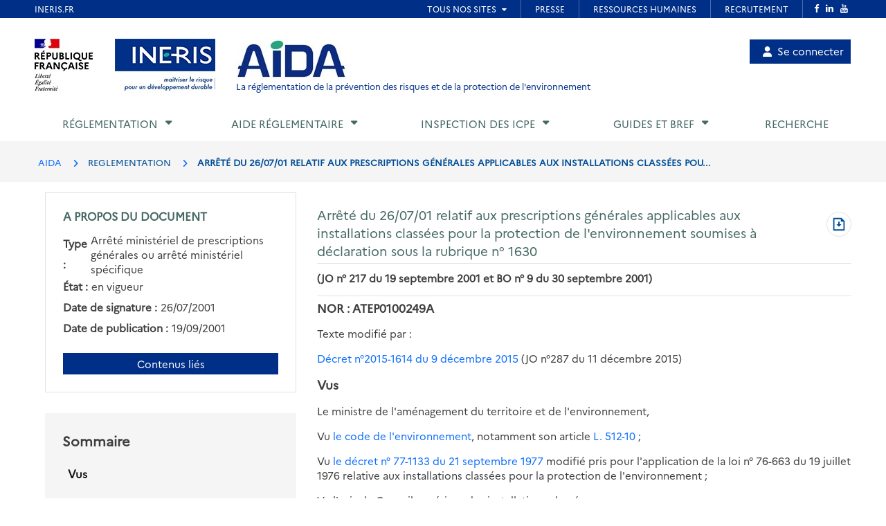

--- FILE ---
content_type: text/html; charset=UTF-8
request_url: https://aida.ineris.fr/reglementation/arrete-260701-relatif-prescriptions-generales-applicables-installations-classees
body_size: 97438
content:
<!DOCTYPE html>
<html lang="fr" dir="ltr">
  <head>
    <meta charset="utf-8" />
<noscript><style>form.antibot * :not(.antibot-message) { display: none !important; }</style>
</noscript><meta name="Generator" content="Drupal 10 (https://www.drupal.org)" />
<meta name="MobileOptimized" content="width" />
<meta name="HandheldFriendly" content="true" />
<meta name="viewport" content="width=device-width, initial-scale=1.0" />
<link rel="icon" href="/themes/custom/aida/images/favicon.png" type="image/png" />
<link rel="canonical" href="https://aida.ineris.fr/reglementation/arrete-260701-relatif-prescriptions-generales-applicables-installations-classees" />
<link rel="shortlink" href="https://aida.ineris.fr/node/28807" />

      <title>Arrêté du 26/07/01 relatif aux prescriptions générales applicables aux installations classées pour la protection de l&#039;environnement soumises à déclaration sous la rubrique n° 1630 | AIDA</title>
      <link rel="stylesheet" media="all" href="/sites/default/files/css/css_qPL9RnQu6riEzOXFzvJeaQQ0gF8JaXDW_TyXKx_HqBM.css?delta=0&amp;language=fr&amp;theme=aida&amp;include=eJxNi0EKgDAMBD8UzZNKrDkE27R0o9LfK56EYZjLiO3COGuVMRNiFqVN8pGivXT-dbLcnMx1GIIzQH2Yh2xFWT0s5lLMDxAmQuu7QukyvcGf19r2s-gD7z4seQ" />
<link rel="stylesheet" media="all" href="/sites/default/files/css/css_xgwZuMqfZRhnlHleD7NCBhytB6v0kNGLTlRT0VZdda4.css?delta=1&amp;language=fr&amp;theme=aida&amp;include=eJxNi0EKgDAMBD8UzZNKrDkE27R0o9LfK56EYZjLiO3COGuVMRNiFqVN8pGivXT-dbLcnMx1GIIzQH2Yh2xFWT0s5lLMDxAmQuu7QukyvcGf19r2s-gD7z4seQ" />

      <script src="/sites/default/files/js/js_4LQuTVoCVNZ6j0P_5riM7qpGR3G5tI_PE_EH0a_sDuw.js?scope=header&amp;delta=0&amp;language=fr&amp;theme=aida&amp;include=eJxNiUEOgCAMBD-E6ZOaCmtApTWlHvy9HEnmMJmRVoQctwQKZ9OABovmap5kvtkcNN7exb-0S744bPLQ4nyO1BTeRtA5tsMs4GupkAL_AQVNKjM"></script>

  </head>

  <body>
          <style>
  .conteneur_surheader {
    position: relative;
  }
  .conteneur_surheader iframe {
    position: absolute;
    top: 0;
    left: 0;
    width: 100%;
    height: 100%;
    display: block;
    z-index: 5000
  }
  #iframe-surheader {
    border: 0;
  }
</style>

<div class="conteneur_surheader">
  <iframe
    id="iframe-surheader"
    src="https://www.ineris.fr/fr/surheader"
    scrolling="no"
  ></iframe>
  <div style="height:26px"></div>
</div>

<script type="text/javascript">
  var iframe = document.getElementById("iframe-surheader");

  /**
   * Resize Iframe, receiveing order from script inside Iframe.
   * @param evt
   */
  function resizeBody(evt) {
    var body = document.body,
      html = document.documentElement;

    // Set large height to be sure to display all surheader
    var height = 2000;
    var action = evt.data;
    if (action == 'enlarge') {
      iframe.style.height = height + 'px';
    }
    else if (action == 'shrink') {
      iframe.style.height = '26px';
    }
  }

  if (window.addEventListener) {
    // For standards-compliant web browsers
    window.addEventListener("message", resizeBody, false);
  }
  else {
    window.attachEvent("onmessage", resizeBody);
  }

</script>
    
        <a href="#main-content" class="visually-hidden focusable">
      Aller au contenu principal
    </a>
    
      <div class="dialog-off-canvas-main-canvas" data-off-canvas-main-canvas>
    <!-- JS Alert -->
<noscript>
  <p><span lang="fr">JavaScript d&eacute;sactiv&eacute; - Ce site requiert l'activation de JavaScript.</span><br><span lang="en">JavaScript is deactivated - This site requires JavaScript.</span></p>
</noscript>
<!-- -->

<!-- SHORTCUTS -->
<div id="access-shortcuts-wrapper" tabindex="-1">
  <ul class="nav">
    <li><a href="#content">Aller au contenu</a></li>
    <li><a href="#nav-primary-wrapper">Aller au menu</a></li>
    <li><a href="#footer">Aller au pied de page</a></li>
  </ul>
</div>
<!-- END SHORTCUTS -->


<!-- HEADER -->
<header id="header" class="header header-wrapper" role="banner">
  <!-- -->
  <div class="container">
    <!-- -->
    <div class="row">
              <div class="col-xs-12 col-sm-12 col-md-12 col-lg-12" >
          
<section id="block-site-branding" class="col-lg-9 col-md-10 col-sm-12 col-xs-12 auto-height image-container block block-system block-system-branding-block">
  
    

    <div class="site-branding">
    <img src="/themes/custom/inerist/images/logo_rf.jpg" alt="Logo République Française">
    <img src="/themes/custom/inerist/images/logo_ineris.jpg" alt="Logo de l'Ineris">
    <div class="site-logo-slogan">
              <a href="/" title="AIDA" rel="home">
          <img src="/themes/custom/aida/images/logo.jpg" alt="AIDA"/>
        </a>
                    <div class="slogan hidden-sm hidden-xs">
          <a href="/" title="AIDA - La réglementation de la prévention des risques et de la protection de l'environnement" rel="home">
            La réglementation de la prévention des risques et de la protection de l'environnement           </a>
        </div>
          </div>
  </div>
  <div class="slogan hidden-lg hidden-md" style="margin-top: 15px;margin-bottom: 15px;">
    <a href="/" title="AIDA - La réglementation de la prévention des risques et de la protection de l'environnement" rel="home">
      La réglementation de la prévention des risques et de la protection de l'environnement     </a>
  </div>

</section>

<nav role="navigation" aria-labelledby="block-account-menu-menu" id="block-account-menu">
            
  <h2 class="visually-hidden" id="block-account-menu-menu">Menu de compte utilisateur</h2>
  

        
            <ul region="header">
              <a href="/user/login" class="account-menu-item">
        <li class="account-menu-list-item">
                      <i class="fa-solid fa-user"></i>Se connecter
                                      </li>
      </a>
        </ul>
  


  </nav>

        </div>
      
            <div class="col-sm-3 col-xs-5 visible-sm visible-xs">
        <button class="btn btn-user-menu" aria-controls="nav-primary-wrapper" aria-expanded="false"
                data-toggle="collapse" data-target=".navbar-collapse" aria-label="Show menu" role="tab"
                aria-selected="false" id="ui-collapse-350"><i aria-hidden="true" class="fa fa-bars"></i>
          <span class="ellipsis">Menu</span>
        </button>
      </div>
    </div>
    <!-- /-->
  </div>
  <!-- /-->
</header>
<!-- HEADER /-->


<div class="container">
  
  <div class="region region--main-navigation">
    <!-- NAV -->
<div class="nav-outermost-wrapper">
  <!-- -->
  <div class="container nav-outer-wrapper">
    <nav role="navigation"
         aria-labelledby="block-mainnavigation-menu" id="nav-primary-wrapper" aria-label="Menu principal" tabindex="-1" class="nav nav-wrapper navbar-collapse collapse">
              

                      <ul region="main_navigation" id="nav-primary" role="tablist" aria-multiselectable="true" class="nav nav-primary rwd-desktop">
                                                          <li class="nav-section nav-section-1 collapse">
            <a href="#nav-section-1-panel"
               class="collapse-toggle"
               data-toggle="collapse"
               aria-expanded="false"
               aria-controls="nav-section-1-panel"
               role="button" id="nav-section-1">Réglementation</a>
            <div class="collapse-menu collapse" id="nav-section-1-panel"
                 aria-labelledby="nav-section-1">
              <div class="container">
                <p class="btn-wrapper">
                  <button class="btn btn-close"
                          data-toggle="collapse"
                          data-target="#nav-section-1-panel"
                          aria-expanded="false"
                          aria-controls="nav-section-1-panel">
                    <span>Fermer</span>
                    <span class="icon-close"></span>
                  </button>
                </p>
                <!-- -->
                <div class="row">
                  <div class="col-md-12 col-sm-12">
                    <p class="ttl"><span>Réglementation</span></p>
                  </div>
                                                                                                                          <div class="col-md-3 col-sm-12">
            <ul class="nav nav-sub">
                            <li>
                                  <a href="/classement-chronologique" data-drupal-link-system-path="node/42385">Classement chronologique</a>
                              </li>
            </ul>
          </div>
                                                          <div class="col-md-3 col-sm-12">
            <ul class="nav nav-sub">
                            <li>
                                  <a href="/thematiques" data-drupal-link-system-path="node/40086">Classement thématique</a>
                              </li>
            </ul>
          </div>
                                                          <div class="col-md-3 col-sm-12">
            <ul class="nav nav-sub">
                            <li>
                                  <a href="/chronologie/code-lenvironnement" data-drupal-link-system-path="taxonomy/term/34021">Code de l&#039;environnement</a>
                              </li>
            </ul>
          </div>
                                                          <div class="col-md-3 col-sm-12">
            <ul class="nav nav-sub">
                            <li>
                                  <a href="/thematiques/nomenclature-icpe?lien-direct=1" data-drupal-link-query="{&quot;lien-direct&quot;:&quot;1&quot;}" data-drupal-link-system-path="taxonomy/term/35595">Nomenclature ICPE</a>
                              </li>
            </ul>
          </div>
                                                          <div class="col-md-3 col-sm-12">
            <ul class="nav nav-sub">
                            <li>
                                  <a href="/reglementation/consulter-nomenclature-iota-r214-1-vigueur-version-pdf?lien-direct=1" data-drupal-link-query="{&quot;lien-direct&quot;:&quot;1&quot;}" data-drupal-link-system-path="node/38574">Nomenclature IOTA</a>
                              </li>
            </ul>
          </div>
                                                          <div class="col-md-3 col-sm-12">
            <ul class="nav nav-sub">
                            <li>
                                  <a href="/reglementation/liste-codification-dechets-annexe-ii-larticle-r-541-8?lien-direct=1" data-drupal-link-query="{&quot;lien-direct&quot;:&quot;1&quot;}" data-drupal-link-system-path="node/39739">Codification Déchets</a>
                              </li>
            </ul>
          </div>
                                  
                                  </div>
              </div>
          </li>
                                                                            <li class="nav-section nav-section-2 collapse">
            <a href="#nav-section-2-panel"
               class="collapse-toggle"
               data-toggle="collapse"
               aria-expanded="false"
               aria-controls="nav-section-2-panel"
               role="button" id="nav-section-2">Aide réglementaire</a>
            <div class="collapse-menu collapse" id="nav-section-2-panel"
                 aria-labelledby="nav-section-2">
              <div class="container">
                <p class="btn-wrapper">
                  <button class="btn btn-close"
                          data-toggle="collapse"
                          data-target="#nav-section-2-panel"
                          aria-expanded="false"
                          aria-controls="nav-section-2-panel">
                    <span>Fermer</span>
                    <span class="icon-close"></span>
                  </button>
                </p>
                <!-- -->
                <div class="row">
                  <div class="col-md-12 col-sm-12">
                    <p class="ttl"><span>Aide réglementaire</span></p>
                  </div>
                                                                                                                          <div class="col-md-3 col-sm-12">
            <ul class="nav nav-sub">
                            <li>
                                  <a href="/user/login" data-drupal-link-system-path="user/login">Mon profil d&#039;exploitant</a>
                              </li>
            </ul>
          </div>
                                                          <div class="col-md-3 col-sm-12">
            <ul class="nav nav-sub">
                            <li>
                                  <a href="/user/login?destination=aide_reglementaire/consultation" data-drupal-link-query="{&quot;destination&quot;:&quot;aide_reglementaire\/consultation&quot;}" data-drupal-link-system-path="user/login">Mon aide réglementaire</a>
                              </li>
            </ul>
          </div>
                                  
                                  </div>
              </div>
          </li>
                                                                            <li class="nav-section nav-section-3 collapse">
            <a href="#nav-section-3-panel"
               class="collapse-toggle"
               data-toggle="collapse"
               aria-expanded="false"
               aria-controls="nav-section-3-panel"
               role="button" id="nav-section-3">Inspection des ICPE</a>
            <div class="collapse-menu collapse" id="nav-section-3-panel"
                 aria-labelledby="nav-section-3">
              <div class="container">
                <p class="btn-wrapper">
                  <button class="btn btn-close"
                          data-toggle="collapse"
                          data-target="#nav-section-3-panel"
                          aria-expanded="false"
                          aria-controls="nav-section-3-panel">
                    <span>Fermer</span>
                    <span class="icon-close"></span>
                  </button>
                </p>
                <!-- -->
                <div class="row">
                  <div class="col-md-12 col-sm-12">
                    <p class="ttl"><span>Inspection des ICPE</span></p>
                  </div>
                                                                                                                          <div class="col-md-3 col-sm-12">
            <ul class="nav nav-sub">
                            <li>
                                  <a href="/inspection-icpe/inspection-installations-classees" title="Inspection des installations classées" data-drupal-link-system-path="taxonomy/term/33974">Inspection des installations classées</a>
                              </li>
            </ul>
          </div>
                                                          <div class="col-md-3 col-sm-12">
            <ul class="nav nav-sub">
                            <li>
                                  <a href="/inspection-icpe/principes-reglementaires" title="Principes réglementaires" data-drupal-link-system-path="taxonomy/term/33999">Principes réglementaires</a>
                              </li>
            </ul>
          </div>
                                                          <div class="col-md-3 col-sm-12">
            <ul class="nav nav-sub">
                            <li>
                                  <a href="/inspection-icpe/regimes" title="Régimes" data-drupal-link-system-path="taxonomy/term/34002">Régimes</a>
                              </li>
            </ul>
          </div>
                                                          <div class="col-md-3 col-sm-12">
            <ul class="nav nav-sub">
                            <li>
                                  <a href="/inspection-icpe/controles-linspection" title="Contrôles de l&#039;inspection" data-drupal-link-system-path="taxonomy/term/34004">Contrôles de l&#039;inspection</a>
                              </li>
            </ul>
          </div>
                                                          <div class="col-md-3 col-sm-12">
            <ul class="nav nav-sub">
                            <li>
                                  <a href="/inspection-icpe/risques-accidentels" title="Risques accidentels" data-drupal-link-system-path="taxonomy/term/34005">Risques accidentels</a>
                              </li>
            </ul>
          </div>
                                                          <div class="col-md-3 col-sm-12">
            <ul class="nav nav-sub">
                            <li>
                                  <a href="/inspection-icpe/directive-relative-emissions-industrielles-ied" title="Directive relative aux émissions industrielles (IED)" data-drupal-link-system-path="taxonomy/term/34006">Directive relative aux émissions industrielles (IED)</a>
                              </li>
            </ul>
          </div>
                                                          <div class="col-md-3 col-sm-12">
            <ul class="nav nav-sub">
                            <li>
                                  <a href="/inspection-icpe/eau" title="Eau" data-drupal-link-system-path="taxonomy/term/34007">Eau</a>
                              </li>
            </ul>
          </div>
                                                          <div class="col-md-3 col-sm-12">
            <ul class="nav nav-sub">
                            <li>
                                  <a href="/inspection-icpe/elevages" title="Elevages" data-drupal-link-system-path="taxonomy/term/34008">Elevages</a>
                              </li>
            </ul>
          </div>
                                                          <div class="col-md-3 col-sm-12">
            <ul class="nav nav-sub">
                            <li>
                                  <a href="/inspection-icpe/securite-industrielle" title="Sécurité industrielle" data-drupal-link-system-path="taxonomy/term/34009">Sécurité industrielle</a>
                              </li>
            </ul>
          </div>
                                                          <div class="col-md-3 col-sm-12">
            <ul class="nav nav-sub">
                            <li>
                                  <a href="/inspection-icpe/plans-prevention-risques-technologiques-pprt" title="Plans de Prévention des Risques Technologiques (PPRT)" data-drupal-link-system-path="taxonomy/term/34010">Plans de Prévention des Risques Technologiques (PPRT)</a>
                              </li>
            </ul>
          </div>
                                                          <div class="col-md-3 col-sm-12">
            <ul class="nav nav-sub">
                            <li>
                                  <a href="/inspection-icpe/air" title="Air" data-drupal-link-system-path="taxonomy/term/33962">Air</a>
                              </li>
            </ul>
          </div>
                                  
                                  </div>
              </div>
          </li>
                                                                            <li class="nav-section nav-section-4 collapse">
            <a href="#nav-section-4-panel"
               class="collapse-toggle"
               data-toggle="collapse"
               aria-expanded="false"
               aria-controls="nav-section-4-panel"
               role="button" id="nav-section-4">Guides et BREF</a>
            <div class="collapse-menu collapse" id="nav-section-4-panel"
                 aria-labelledby="nav-section-4">
              <div class="container">
                <p class="btn-wrapper">
                  <button class="btn btn-close"
                          data-toggle="collapse"
                          data-target="#nav-section-4-panel"
                          aria-expanded="false"
                          aria-controls="nav-section-4-panel">
                    <span>Fermer</span>
                    <span class="icon-close"></span>
                  </button>
                </p>
                <!-- -->
                <div class="row">
                  <div class="col-md-12 col-sm-12">
                    <p class="ttl"><span title="Guides et BREF">Guides et BREF</span></p>
                  </div>
                                                                                                                          <div class="col-md-3 col-sm-12">
            <ul class="nav nav-sub">
                            <li>
                                  <a href="/guides/liquides-inflammables" title="Liquides inflammables" data-drupal-link-system-path="taxonomy/term/33912">Liquides inflammables</a>
                              </li>
            </ul>
          </div>
                                                          <div class="col-md-3 col-sm-12">
            <ul class="nav nav-sub">
                            <li>
                                  <a href="/guides/silos" title="Silos" data-drupal-link-system-path="taxonomy/term/33913">Silos</a>
                              </li>
            </ul>
          </div>
                                                          <div class="col-md-3 col-sm-12">
            <ul class="nav nav-sub">
                            <li>
                                  <a href="/guides/classement-nomenclature" title="Classement dans la nomenclature" data-drupal-link-system-path="taxonomy/term/33914">Classement dans la nomenclature</a>
                              </li>
            </ul>
          </div>
                                                          <div class="col-md-3 col-sm-12">
            <ul class="nav nav-sub">
                            <li>
                                  <a href="/guides/dechets-seveso" title="Déchets / Seveso" data-drupal-link-system-path="taxonomy/term/33915">Déchets / Seveso</a>
                              </li>
            </ul>
          </div>
                                                          <div class="col-md-3 col-sm-12">
            <ul class="nav nav-sub">
                            <li>
                                  <a href="/guides/dangerosite-dechets" title="Dangerosité déchets" data-drupal-link-system-path="taxonomy/term/33916">Dangerosité déchets</a>
                              </li>
            </ul>
          </div>
                                                          <div class="col-md-3 col-sm-12">
            <ul class="nav nav-sub">
                            <li>
                                  <a href="/guides/ied" title="IED" data-drupal-link-system-path="taxonomy/term/33917">IED</a>
                              </li>
            </ul>
          </div>
                                                          <div class="col-md-3 col-sm-12">
            <ul class="nav nav-sub">
                            <li>
                                  <a href="/guides/documents-bref" data-drupal-link-system-path="node/38023">Documents BREF</a>
                              </li>
            </ul>
          </div>
                                                          <div class="col-md-3 col-sm-12">
            <ul class="nav nav-sub">
                            <li>
                                  <a href="/guides/cfd" title="CFD" data-drupal-link-system-path="taxonomy/term/33920">CFD</a>
                              </li>
            </ul>
          </div>
                                                          <div class="col-md-3 col-sm-12">
            <ul class="nav nav-sub">
                            <li>
                                  <a href="/guides/ouvrages-hydrauliques" title="Ouvrages hydrauliques" data-drupal-link-system-path="taxonomy/term/33921">Ouvrages hydrauliques</a>
                              </li>
            </ul>
          </div>
                                                          <div class="col-md-3 col-sm-12">
            <ul class="nav nav-sub">
                            <li>
                                  <a href="/guides/eau-icpe" title="Eau et ICPE" data-drupal-link-system-path="taxonomy/term/33922">Eau et ICPE</a>
                              </li>
            </ul>
          </div>
                                                          <div class="col-md-3 col-sm-12">
            <ul class="nav nav-sub">
                            <li>
                                  <a href="/guides/emissions-incendie" title="Émissions incendie" data-drupal-link-system-path="taxonomy/term/37826">Émissions incendie</a>
                              </li>
            </ul>
          </div>
                                                          <div class="col-md-3 col-sm-12">
            <ul class="nav nav-sub">
                            <li>
                                  <a href="/guides/entrepots" title="Entrepôts" data-drupal-link-system-path="taxonomy/term/33923">Entrepôts</a>
                              </li>
            </ul>
          </div>
                                  
                                  </div>
              </div>
          </li>
                                                                  <li class="nav-section nav-section-5">
            <a href="/recherche" data-drupal-link-system-path="recherche">Recherche</a>
                      </li>
                                  <li class="xs-header-tool-wrapper"></li>
      </ul>
      


          </nav>
  </div>
  <!-- / -->
</div>
<!-- / -->

  </div>

</div>

  
  <div class="region region--breadcrumb">
    
<section id="block-breadcrumbs" class="block block-system block-system-breadcrumb-block clearfix">
  
    

      <!-- breadcrumb-wrapper -->
<div class="breadcrumb-wrapper">
  <div class="container">
    <div class="row">
      <!-- -->
      <div class="col-sm-12">
                  <ul class="list-inline" aria-label="Fil d'Arianne">
                              <li>
                                      <a href="/">AIDA</a>
                                  </li>
                              <li>
                                      REGLEMENTATION
                                  </li>
                              <li>
                                      ARRÊTÉ DU 26/07/01 RELATIF AUX PRESCRIPTIONS GÉNÉRALES APPLICABLES AUX INSTALLATIONS CLASSÉES POU...
                                  </li>
                          </ul>
                <!-- /-->
      </div>
      <!-- /-->
    </div>
  </div>
</div>
<!-- End breadcrumb-wrapper /-->

  </section>


  </div>


    
  <div  class="main container" id="content-above">
    
  <div class="region region--content-above">
    <div data-drupal-messages-fallback class="hidden"></div>

  </div>

  </div>

      <main class="main container desktop-flex" id="content" role="main">
      <div class="col-xs-12 col-sm-4 aside">
        
  <div class="region region--sidebar">
    
<section id="block-aproposdudocument" class="block block-gesreg-core block-gesreg-core-metadonnees content-has-border content-has-padding section clearfix">
  
        <p class="block-title-small ttl-is-content text-brand-2">A propos du document</p>
    

    <dl>
          <div class="flex items-center">
        <dd class="field__label inline without-content">Type :</dd>
        <dt class="field__value">Arrêté ministériel de prescriptions générales ou arrêté ministériel spécifique</dt>
      </div>
          <div class="flex items-center">
        <dd class="field__label inline without-content">État :</dd>
        <dt class="field__value">en vigueur</dt>
      </div>
          <div class="flex items-center">
        <dd class="field__label inline without-content">Date de signature :</dd>
        <dt class="field__value"><time datetime="2001-07-26T12:00:00Z">26/07/2001</time>
</dt>
      </div>
          <div class="flex items-center">
        <dd class="field__label inline without-content">Date de publication :</dd>
        <dt class="field__value"><time datetime="2001-09-19T12:00:00Z">19/09/2001</time>
</dt>
      </div>
      </dl>
  <a class="related-doc" href="#related-content_wrapper" aria-label="Contenus liés à ce document">Contenus liés</a>
</section>


<section id="block-htmltextsummary" class="block block-aida-core block-texte-html-summary clearfix">
  
    

      <section class="block block- content-bg-summary content-has-padding section clearfix">
  <nav role="navigation" aria-labelledby="summary-title">
    <p class="hidden-xs hidden-sm block-title" id="summary-title">
      Sommaire
    </p>
    <button class="summary-rwd-btn hidden-md hidden-lg block-title" id="summary-title" aria-controls="summary-rwd" aria-expanded="false">
      Sommaire
    </button>
    <div class="summary-wrapper" id="summary-rwd" style="display: none;"></div>
  </nav>
</section>

  </section>


  </div>

      </div>
      <div class="col-xs-12 col-sm-8">
        
  <div class="region region--content">
    
    
    
<section id="block-page-title-text-html" class="block block-core block-page-title-block clearfix">
  
    

      

  <div class="html-text-title-container">
    <h1 class="ttl-is-h1 main-title-long"><span>Arrêté du 26/07/01 relatif aux prescriptions générales applicables aux installations classées pour la protection de l&#039;environnement soumises à déclaration sous la rubrique n° 1630</span>
</h1>
          <a class="pdf-link" href="/node/28807/printable/pdf" target="_blank" rel="noopener" aria-label="Télécharger au format PDF" title="Télécharger au format PDF"><span class="visually-hidden">Télécharger au format PDF</span></a>
      </div>

<hr class="before-content">
  </section>


    
<section id="block-content" class="block block-system block-system-main-block clearfix">
  
    

      <article data-history-node-id="28807" class="node node--type-texte-html node--view-mode-full clearfix">
  <header>
          
            
            </header>
  <div class="node__content clearfix">
          

  
                  <div>
      
              <p><span class="publication">(JO n° 217 du 19 septembre 2001 et BO n° 9 du 30 septembre 2001)</span>&nbsp;</p><hr><p><span class="nor">NOR : ATEP0100249A</span></p><p>Texte modifié par :</p><p><a href="/reglementation/decret-ndeg-2015-1614-091215-modifiant-simplifiant-regime-installations-classees" data-entity-type="node" data-entity-uuid="12c8f350-805d-4b73-a245-5f02623102ab" data-entity-substitution="canonical" title="Décret n° 2015-1614 du 09/12/15 modifiant et simplifiant le régime des installations classées pour la protection de l'environnement et relatif à la prévention des risques">Décret n°2015-1614 du 9 décembre 2015</a> (JO n°287 du 11 décembre 2015)</p><h2 class="hierarchie-texte-vu-considerant" id="vus-0dd1c"><a class="ck-anchor" id="Vus"></a>Vus</h2><p>Le ministre de l'aménagement du territoire et de l'environnement,</p><p>Vu <a href="/reglementation/ordonnance-ndeg-2000-914-180900-relative-a-partie-legislative-code-lenvironnement" data-entity-type="node" data-entity-uuid="2baac621-f20d-4fa8-ab17-6300af79c57d" data-entity-substitution="canonical" title="Ordonnance n° 2000-914 du 18/09/00 relative à la partie Législative du code de l'environnement">le code de l'environnement</a>, notamment son article <a href="lmv1_2051#Article_L._512-10">L. 512-10</a> ;</p><p>Vu <a href="/reglementation/decret-ndeg-77-1133-210977-pris-lapplication-loi-ndeg-76-663-relative-icpe-abroge" data-entity-type="node" data-entity-uuid="0a324f65-0653-410a-83a3-ccee4bff6752" data-entity-substitution="canonical" title="Décret n° 77-1133 du 21/09/77 pris pour l'application de la loi n° 76-663 relative aux ICPE (abrogé)">le décret n° 77-1133 du 21 septembre 1977</a> modifié pris pour l'application de la loi n° 76-663 du 19 juillet 1976 relative aux installations classées pour la protection de l'environnement ;</p><p>Vu l'avis du Conseil supérieur des installations classées,</p><p>Arrête :</p><h2 class="hierarchie-texte-article" id="article-1er-de-l039arrt-du-26-juillet-2001-75df6"><a class="ck-anchor" id="Article_1er"></a>Article 1er de l'arrêté du 26 juillet 2001</h2><p>Les installations classées pour la protection de l'environnement soumises à déclaration sous la rubrique n° 1630 sont soumises aux dispositions de l'<a href="#Annexe_I">annexe I</a>. Les présentes dispositions s'appliquent sans préjudice des autres législations.</p><h2 class="hierarchie-texte-article" id="article-2-de-l039arrt-du-26-juillet-2001-40fb2"><a class="ck-anchor" id="Article_2"></a>Article 2 de l'arrêté du 26 juillet 2001</h2><p>Les dispositions de <a href="#Annexe_I">l'annexe I</a> sont applicables aux installations déclarées quatre mois après la publication du présent arrêté au Journal officiel.</p><p>Les dispositions de <a href="#Annexe_I">l'annexe I</a> ne sont pas applicables aux installations classées incluses dans un établissement qui comporte au moins une installation soumise au régime de l'autorisation dès lors que ces installations sont visées par l'arrêté d'autorisation.</p><h2 class="hierarchie-texte-article" id="article-3-de-l039arrt-du-26-juillet-2001-6cd25"><a class="ck-anchor" id="Article_3"></a>Article 3 de l'arrêté du 26 juillet 2001</h2><p>Le préfet peut, pour une installation donnée, adapter par arrêté les dispositions de l'<a href="#Annexe_I">annexe I</a> dans les conditions prévues aux articles <a href="lmv1_2051#Article_L._512-12">L. 512-12</a> du code de l'environnement et <a href="/reglementation/decret-ndeg-77-1133-210977-pris-lapplication-loi-ndeg-76-663-relative-icpe-abroge#Article_30" data-entity-type="node" data-entity-uuid="0a324f65-0653-410a-83a3-ccee4bff6752" data-entity-substitution="canonical" title="Décret n° 77-1133 du 21/09/77 pris pour l'application de la loi n° 76-663 relative aux ICPE (abrogé)">30</a> du décret n° 77-1133 du 21 septembre 1977 susvisés.</p><h2 class="hierarchie-texte-article" id="article-4-de-l039arrt-du-26-juillet-2001-b6737"><a class="ck-anchor" id="Article_4"></a>Article 4 de l'arrêté du 26 juillet 2001</h2><p>Le directeur de la prévention des pollutions et des risques est chargé de l'exécution du présent arrêté, qui sera publié au Journal officiel de la République française.</p><p>Fait à Paris, le 26 juillet 2001.</p><p>Pour la ministre et par délégation :<br>Le directeur de la prévention des pollutions et des risques,<br>délégué aux risques majeurs,<br>P. VESSERON</p><h2 id="annexe-i-62948"><a class="ck-anchor" id="Annexe_I"></a>Annexe I</h2><h3 id="1-dispositions-gnrales-032c3"><a class="ck-anchor" id="1_Dispositions_générales"></a>1. Dispositions générales</h3><h4 id="11-conformit-de-l039installation-la-dclaration-5a357"><a class="ck-anchor" id="1.1">1.1</a> Conformité de l'installation à la déclaration</h4><p>L’installation doit être implantée, réalisée et exploitée conformément aux plans et autres documents joints à la déclaration, sous réserve du respect des prescriptions ci-dessous.</p><h4 id="12modifications-bc22f"><a class="ck-anchor" id="1.2">1.2</a>&nbsp;Modifications</h4><p>Toute modification apportée par le déclarant à l’installation, à son mode d’exploitation ou à son voisinage, entraînant un changement notable des éléments du dossier de déclaration initiale, doit être portée, avant sa réalisation, à la connaissance du préfet qui peut exiger une nouvelle déclaration (référence&nbsp;: <a href="/reglementation/decret-ndeg-77-1133-210977-pris-lapplication-loi-ndeg-76-663-relative-icpe-abroge#Article_31" data-entity-type="node" data-entity-uuid="0a324f65-0653-410a-83a3-ccee4bff6752" data-entity-substitution="canonical" title="Décret n° 77-1133 du 21/09/77 pris pour l'application de la loi n° 76-663 relative aux ICPE (abrogé)">article 31</a> du décret du 21 septembre 1977).</p><h4 id="13-justification-du-respect-des-prescriptions-de-l039arrt-12b88"><a class="ck-anchor" id="1.3">1.3</a> Justification du respect des prescriptions de l'arrêté</h4><p>La déclaration doit préciser les mesures prises ou prévues par l’exploitant pour respecter les dispositions du présent arrêté (référence&nbsp;: <a href="/reglementation/decret-ndeg-77-1133-210977-pris-lapplication-loi-ndeg-76-663-relative-icpe-abroge#Article_25" data-entity-type="node" data-entity-uuid="0a324f65-0653-410a-83a3-ccee4bff6752" data-entity-substitution="canonical" title="Décret n° 77-1133 du 21/09/77 pris pour l'application de la loi n° 76-663 relative aux ICPE (abrogé)">article 25</a> du décret du 21 septembre 1977).</p><h4 id="14-dossier-installation-classe-de71a"><a class="ck-anchor" id="1.4">1.4</a> Dossier installation classée</h4><p><strong>(Décret n°2015-1614 du 9 décembre 2015, article 16)</strong></p><p>L’exploitant doit établir et tenir à jour un dossier comportant les documents suivants&nbsp;:</p><p>-&nbsp;&nbsp;le dossier de déclaration&nbsp;;<br>-&nbsp;&nbsp;les plans tenus à jour&nbsp;;<br>-&nbsp; « la preuve de dépôt de la déclaration » et les prescriptions générales&nbsp;;<br>-&nbsp;&nbsp;les arrêtés préfectoraux relatifs à l’installation concernée, pris en application de la législation relative aux installations classées pour la protection de l’environnement, s’il y en a&nbsp;;<br>-&nbsp;&nbsp;les résultats des dernières mesures sur les effluents et le bruit, les rapports des visites&nbsp;;<br>-&nbsp;&nbsp;les documents prévus aux points&nbsp;<a href="#3.1">3.1</a>, <a href="#3.5">3.5</a>, <a href="#3.6">3.6</a>, <a href="#4.3">4.3</a>, <a href="#4.7">4.7</a>, <a href="#4.8">4.8</a>, 4.11, <a href="#5.1">5.1</a> et <a href="#7.4">7.4</a> du présent arrêté.</p><p>Ce dossier doit être tenu à la disposition de l’inspection des installations classées.</p><h4 id="15-dclaration-d039accident-ou-de-pollution-accidentelle-19e07"><a class="ck-anchor" id="1.5">1.5</a> Déclaration d'accident ou de pollution accidentelle</h4><p>L’exploitant d’une installation est tenu de déclarer dans les meilleurs délais à l’inspection des installations classées les accidents ou incidents survenus du fait du fonctionnement de cette installation qui sont de nature à porter atteinte aux intérêts mentionnés à l’<a href="lmv1_2051#Article_L._511-1">article L.&nbsp;511-1</a> du code de l’environnement. Un rapport d’accident ou, sur demande de l’inspection des installations classées, un rapport d’incident est transmis par l’exploitant à l’inspection des installations classées. Il précise notamment les circonstances et les causes de l’accident ou de l’incident, les effets sur les personnes et l’environnement, les mesures prises ou envisagées pour éviter un accident ou un incident similaire et pour en pallier les effets à moyen ou à long terme.</p><h4 id="16-changement-d039exploitant-69415"><a class="ck-anchor" id="1.6">1.6</a> Changement d'exploitant</h4><p>Lorsque l’installation change d’exploitant, le nouvel exploitant ou son représentant doit en faire la déclaration au préfet dans le mois qui suit la prise en charge de l’exploitation. Cette déclaration doit mentionner, s’il s’agit d’une personne physique, les nom, prénoms et domicile du nouvel exploitant et, s’il s’agit d’une personne morale, sa dénomination ou sa raison sociale, sa forme juridique, l’adresse de son siège social ainsi que la qualité du signataire de la déclaration (référence&nbsp;: <a href="/reglementation/decret-ndeg-77-1133-210977-pris-lapplication-loi-ndeg-76-663-relative-icpe-abroge#Article_34" data-entity-type="node" data-entity-uuid="0a324f65-0653-410a-83a3-ccee4bff6752" data-entity-substitution="canonical" title="Décret n° 77-1133 du 21/09/77 pris pour l'application de la loi n° 76-663 relative aux ICPE (abrogé)">article 34</a> du décret du 21 septembre 1977).</p><h4 id="17-cessation-d039activit-1a743"><a class="ck-anchor" id="1.7">1.7</a> Cessation d'activité</h4><p>Lorsqu’une installation cesse l’activité au titre de laquelle elle était déclarée, son exploitant doit en informer le préfet au moins un mois avant l’arrêt définitif. La notification de l’exploitant indique les mesures de remise en état prévues ou réalisées (référence&nbsp;: <a href="/reglementation/decret-ndeg-77-1133-210977-pris-lapplication-loi-ndeg-76-663-relative-icpe-abroge#Article_34_1" data-entity-type="node" data-entity-uuid="0a324f65-0653-410a-83a3-ccee4bff6752" data-entity-substitution="canonical" title="Décret n° 77-1133 du 21/09/77 pris pour l'application de la loi n° 76-663 relative aux ICPE (abrogé)">article 34-1</a> du décret du 21 septembre 1977).</p><h4 id="18-55bbd"><a class="ck-anchor" id="1.8">1.8</a>.&nbsp;(*)</h4><p>non concerné</p><h3 id="2-implantation-amnagement-32eda"><a class="ck-anchor" id="2_Implantation_aménagement"></a>2. Implantation - aménagement</h3><h4 id="21rgles-dimplantation-f5551"><a class="ck-anchor" id="2.1">2.1</a>&nbsp;Règles d’implantation</h4><p><strong>2.1.1.&nbsp;&nbsp;Stockage</strong></p><p>Les récipients sont placés de préférence en plein air ou dans un local très largement aéré.<br>Tout stockage de récipients doit être situé à distance des produits susceptibles de réagir vivement avec les bases en vue d’éviter tout contact entre eux et à distance de matières combustibles en vue de prévenir tout risque d’incendie.</p><p>Toute installation de stockage doit être implantée à une distance d’au moins&nbsp;:</p><p>10 mètres des limites de propriété pour les stockages à l’air libre ou sous auvent&nbsp;;<br>ou 5 mètres des limites de propriété pour les stockages en local ou enceinte, fermé et ventilé selon les dispositions du point <a href="#6.2">6.2</a>.</p><p><strong>2.1.2.&nbsp;&nbsp;Emploi et manipulation</strong></p><p>Dans le cas où les substances visées sont stockées dans des bacs à l’air libre, elles doivent être utilisées ou manipulées dans un local ou une enceinte, fermé et ventilé selon les dispositions des points&nbsp;<a href="#2.4">2.4</a>, <a href="#2.6">2.6</a> et <a href="#6.2">6.2</a> et à une distance d’au moins 10&nbsp;mètres des limites de propriété. Si cette dernière condition n’est pas respectée, la ventilation mécanique contrôlée du local ou de l’enceinte doit être équipée d’une installation de traitement des gaz, appropriée aux risques associés aux situations accidentelles. Cette installation sera mise en service dès la survenue d’une situation accidentelle. Le point de rejet extérieur de l’extraction sera situé à au moins 10 mètres des limites de propriété.</p><p>Dans le cas particulier de produits stockés dans des circuits fermés, utilisés dans des appareils clos, sans émission possible de gaz à l’atmosphère, un confinement dans un local ou une enceinte n’est pas requise.</p><h4 id="22intgration-dans-le-paysage-c916c"><a class="ck-anchor" id="2.2">2.2</a>&nbsp;Intégration dans le paysage</h4><p>L’exploitant prend les dispositions nécessaires pour satisfaire à l’esthétique du site. L’ensemble du site doit être maintenu en bon état de propreté (peinture, plantations, engazonnement...).</p><h4 id="23interdiction-dhabitations-au-dessus-des-installations-f2c6c"><a class="ck-anchor" id="2.3">2.3</a>&nbsp;Interdiction d’habitations au-dessus des installations</h4><p>L’installation ne doit pas être surmontée de locaux occupés par des tiers ou habités.</p><h4 id="24comportement-au-feu-des-btiments-0e1a6"><a class="ck-anchor" id="2.4">2.4</a>&nbsp;Comportement au feu des bâtiments</h4><p>En cas de stockage dans des bâtiments, les locaux abritant l’installation doivent présenter les caractéristiques de réaction et de résistance au feu minimales suivantes&nbsp;:</p><p>-&nbsp;&nbsp;murs et planchers hauts coupe-feu de degré 2&nbsp;heures&nbsp;;<br>-&nbsp;&nbsp;couverture incombustible&nbsp;;<br>-&nbsp;&nbsp;portes intérieures coupe-feu de degré une demi-heure&nbsp;heure et munies d’un ferme-porte ou d’un dispositif assurant leur fermeture automatique&nbsp;;<br>-&nbsp;&nbsp;porte donnant vers l’extérieur pare-flamme de degré une demi-heure&nbsp;;<br>-&nbsp;&nbsp;matériaux de classe MO (incombustibles).</p><p>Les locaux doivent être équipés en partie haute de dispositifs permettant l’évacuation des fumées et gaz de combustion dégagés en cas d’incendie (lanterneaux en toiture, ouvrants en façade ou tout autre dispositif équivalent). Les commandes d’ouverture manuelle sont placées à proximité des accès. Le système de désenfumage doit être adapté aux risques particuliers de l’installation.</p><h4 id="25accessibilit-618d0"><a class="ck-anchor" id="2.5">2.5</a>&nbsp;Accessibilité</h4><p>L’installation doit être accessible pour permettre l’intervention des services d’incendie et de secours. Elle est desservie, sur au moins une face, par une voie-engin ou par une voie-échelle si le plancher haut de cette installation est à une hauteur supérieure à 8 mètres par rapport à cette voie.<br>En cas de local fermé, une des façades est équipée d’ouvrant permettant le passage de sauveteurs équipés.</p><h4 id="26ventilation-41752"><a class="ck-anchor" id="2.6">2.6</a>&nbsp;Ventilation</h4><p>Sans préjudice des dispositions du code du travail, les locaux doivent être convenablement ventilés pour éviter tout risque d’atmosphère explosible. Dans le cas de ventilation mécanique, le débouché à l’atmosphère de la ventilation doit être placé aussi loin que possible des habitations voisines.<br>Le stockage est éloigné d’une distance minimale de 10 mètres de toute prise d’air destinée à la ventilation ou à la climatisation de locaux.</p><h4 id="27installations-lectriques-71a28"><a class="ck-anchor" id="2.7">2.7</a>&nbsp;Installations électriques</h4><p>Les installations électriques doivent être réalisées conformément au décret n°&nbsp;88-1056 du 14&nbsp;novembre&nbsp;1988 pris pour l’exécution des dispositions du livre II du code du travail (Titre III&nbsp;: hygiène, sécurité et conditions de travail) en ce qui concerne la protection des travailleurs dans les établissements qui mettent en oeuvre des courants électriques.</p><h4 id="28mise-la-terre-des-quipements-6d9f6"><a class="ck-anchor" id="2.8">2.8</a>&nbsp;Mise à la terre des équipements</h4><p>Les équipements métalliques (réservoirs, cuves, canalisations) doivent être mis à la terre conformément aux règlements et aux normes applicables.</p><h4 id="29rtention-des-aires-et-locaux-de-travail-1663c"><a class="ck-anchor" id="2.9">2.9</a>&nbsp;Rétention des aires et locaux de travail</h4><p>Le sol des aires et des locaux de stockage ou de manipulation, y compris les aires de chargement et de déchargement, des produits dangereux pour l’homme ou susceptibles de créer une pollution de l’eau ou du sol doit être étanche, incombustible et équipé de façon à pouvoir recueillir les produits répandus accidentellement&nbsp;; pour cela un seuil surélevé par rapport au niveau du sol ou tout dispositif équivalent les sépare de l’extérieur ou d’autres aires ou locaux. Les produits recueillis sont de préférence récupérés et recyclés, ou en cas d’impossibilité traités conformément au point <a href="#5.7">5.7</a> et au <a href="#7_Déchets">titre 7</a>.</p><h4 id="210cuvettes-de-rtention-6ef34"><a class="ck-anchor" id="2.10">2.10</a>&nbsp;Cuvettes de rétention</h4><p>Sous chaque réservoir ou groupe de réservoirs, doit être aménagée une aire étanche présentant une dénivellation ou une orientation telle qu’en cas de fuite ou de rupture d’un réservoir, le liquide soit dirigé vers une cuvette de retenue étanche où son accumulation ne présente aucun risque. Cette disposition servira également à rassembler les égouttures éventuelles. La capacité de rétention correspondante peut être commune à plusieurs capacités. Son volume doit être au moins égal à la plus grande des deux valeurs suivantes&nbsp;:</p><p>-&nbsp;&nbsp;100&nbsp;% de la capacité du plus grand réservoir&nbsp;;<br>-&nbsp;&nbsp;50&nbsp;% de la capacité globale des réservoirs associés.</p><p>Les réservoirs fixes sont munis de jauges de niveau et pour les stockages enterrés de limitateurs de remplissage. Le stockage sous le niveau du sol n’est autorisé que dans des réservoirs en fosse maçonnée ou assimilés. L’étanchéité des réservoirs doit être contrôlable.</p><p>Lorsque le stockage est constitué exclusivement de récipients de capacité unitaire inférieure ou égale à 250 litres, admis au transport, le volume minimal de la rétention est égal soit à la capacité totale des récipients si cette capacité est inférieure à 800 litres, soit à 20&nbsp;% de la capacité totale avec un minimum de 800 litres si cette capacité excède 800 litres.</p><p>La capacité de rétention doit être étanche et résister à l’action physique et chimique des fluides stockés, notamment à leur action corrosive. Il en est de même pour le dispositif d’obturation qui doit être maintenu fermé en conditions normales.</p><p>Des réservoirs ou récipients contenant des produits susceptibles de réagir dangereusement ensemble ne doivent pas être associés à la même cuvette de rétention (certains acides&nbsp;: acide chlorhydrique, acétique notamment ne doivent pas être associés avec les bases visées). La traversée des cuvettes de rétention destinées à l’hydroxyde de sodium ou à l’hydroxyde de potassium par des produits incompatibles avec les bases visées (certains acides par exemple) est interdite, y compris lorsqu’ils sont contenus dans des canalisations aériennes positionnés au-dessus des cuvettes de rétention.</p><h3 id="3-exploitation-entretien-4a997"><a class="ck-anchor" id="3_Exploitation_entretien"></a>3. Exploitation - entretien</h3><h4 id="31-surveillance-de-l039exploitation-b701f"><a class="ck-anchor" id="3.1">3.1</a> Surveillance de l'exploitation</h4><p>L’exploitation doit se faire sous la surveillance, directe ou indirecte, d’une personne habilitée par l’exploitant et ayant une connaissance de la conduite de l’installation et des dangers et inconvénients des produits utilisés ou stockés dans l’installation. En particulier, les réservoirs devront faire l’objet d’examens périodiques. L’examen extérieur des parois latérales et du fond des réservoirs doit être effectué régulièrement sans que l’intervalle séparant deux inspections puisse excéder trois ans (cas des stockages calorifugés). Le bon état de l’intérieur du réservoir doit également être contrôlé par une méthode adaptée. Une attention particulière doit être portée aux réservoirs de stockage à fond plat afin de prévenir tout risque de corrosion externe. Les précautions utiles (ventilation, contrôle de l’absence de gaz toxiques ou inflammables, équipement du personnel qualifié pour ces contrôles, vêtements spéciaux, masques...) seront mises en oeuvre. Si ces examens révèlent un suintement, une fissuration ou une corrosion, on doit procéder à la vidange complète du réservoir, après avoir pris les précautions nécessaires, afin d’en déceler les causes et y remédier. Un contrôle des impuretés éventuelles pouvant être présentes doit régulièrement être effectué. Les lavages pouvant précéder les vérifications périodiques ne doivent pas provoquer d’attaque sensible des matériaux susceptibles d’être accompagnée de dégagement gazeux. Le bon état des charpentes métalliques supportant les réservoirs si tel est le cas doit également faire l’objet de vérifications. Les dates des vérifications effectuées et leurs résultats seront consignés sur un registre spécial tenu à la disposition de l’inspecteur des installations classées.</p><p>Les opérations de vidange et de remplissage des réservoirs doivent être effectuées de façon à éviter toute possibilité d’épanchement de liquides ou de mélanges de liquides incompatibles. Elles s’effectuent sous la conduite d’une personne dûment habilitée à cet effet, d’une manière directe ou indirecte, pendant les opérations de transfert.</p><p>L’alimentation des réservoirs s’effectue au moyen de canalisations en matériaux résistant à l’action chimique du liquide&nbsp;; le bon état des canalisations doit être vérifié régulièrement.</p><p>Toute possibilité de débordement de réservoirs, de fûts métalliques ou containers, en cours de remplissage est évitée soit en apposant un dispositif de trop-plein assurant de façon visible l’écoulement du liquide dans les réservoirs annexes, soit en apposant un dispositif commandant simultanément l’arrêt de l’alimentation et le fonctionnement d’un avertisseur à la fois sonore et lumineux. Les évents, les trous de respiration et, en général, tous mécanismes pour évacuer l’air du réservoir au moment du remplissage ou pour faire pénétrer l’air au moment de la vidange, doivent avoir un débit suffisant pour qu’il n’en résulte jamais de surpressions ou de dépressions anormales à l’intérieur.</p><p>Il peut arriver que de l’hydrogène dissous puisse être émis dans le ciel gazeux au-dessus de la phase liquide dans les réservoirs de stockage de soude. Un contrôle de l’absence de gaz inflammables (mélange hydrogène/air) doit précéder toute activité de maintenance.</p><h4 id="32contrle-de-laccs-89836"><a class="ck-anchor" id="3.2">3.2</a>&nbsp;Contrôle de l’accès</h4><p>Les personnes étrangères à l’établissement ne doivent pas avoir un accès libre aux installations. De plus, en l’absence de personnel d’exploitation, cet accès est interdit aux personnes non autorisées (clôture, fermeture à clé, etc.).</p><h4 id="33connaissance-des-produits-etiquetage-5e1e1"><a class="ck-anchor" id="3.3">3.3</a>&nbsp;Connaissance des produits. - Etiquetage</h4><p>L’exploitant doit avoir à sa disposition des documents lui permettant de connaître la nature et les risques des produits dangereux présents dans l’installation, en particulier les fiches de données de sécurité prévues par l’article R.&nbsp;231-53 du code du travail.<br>Les fûts, conteneurs et autres réservoirs mobiles doivent porter en caractères très lisibles le nom des produits et, s’il y a lieu, les symboles de danger conformément à l’arrêté ministériel du 20 avril 1994 modifié relatif à la déclaration, la classification, l’emballage et l’étiquetage des substances et préparations chimiques dangereuses.<br>Pour les stockages de produits vrac livrés par camion ou wagon, l’étiquetage selon les règles du transport des matières dangereuses doit figurer sur les emballages.</p><h4 id="34propret-07b82"><a class="ck-anchor" id="3.4">3.4</a>&nbsp;Propreté</h4><p>Les locaux doivent être maintenus propres et régulièrement nettoyés notamment de manière à éviter les amas de matières organiques, de produits combustibles ainsi que des produits chimiques susceptibles d’entrer en réaction avec les bases visées. Le matériel de nettoyage doit être adapté aux risques présentés par les bases visées.</p><h4 id="35registre-entresortie-87a15"><a class="ck-anchor" id="3.5">3.5</a>&nbsp;Registre entrée/sortie</h4><p>L’exploitant doit tenir à jour un état indiquant la nature et la quantité des produits dangereux détenus, auquel est annexé un plan général des stockages. Cet état est tenu à la disposition de l’inspection des installations classées et des services d’incendie et de secours. La présence dans les ateliers de matières dangereuses ou combustibles est limitée aux nécessités de l’exploitation.</p><h4 id="36vrification-priodique-des-installations-lectriques-18b30"><a class="ck-anchor" id="3.6">3.6</a>&nbsp;Vérification périodique des installations électriques</h4><p>Toutes les installations électriques doivent être entretenues en bon état et doivent être contrôlées, après leur installation ou leur modification par une personne compétente. La périodicité, l’objet et l’étendue des vérifications des installations électriques ainsi que le contenu des rapports relatifs aux dites vérifications sont fixés par l’arrêté du 20&nbsp;décembre&nbsp;1988 relatif à la réglementation du travail.</p><h3 id="4-risques-e6bce"><a class="ck-anchor" id="4_Risques"></a>4. Risques</h3><h4 id="41-protection-individuelle-483cb"><a class="ck-anchor" id="4.1">4.1</a> Protection individuelle</h4><p>Sans préjudice des dispositions du code du travail, des matériels de protection individuelle, adaptés aux risques présentés par l’installation et permettant l’intervention en cas de sinistre, doivent être conservés à proximité du dépôt et du lieu d’utilisation. Ces matériels doivent être entretenus en bon état et vérifiés périodiquement. Le personnel doit être formé à l’emploi de ces matériels. L’installation disposera d’un poste de premiers secours permettant d’intervenir rapidement en cas d’accident.<br>Les risques de toxicité par inhalation d’aérosols peuvent conduire à des "&nbsp;lésions caustiques&nbsp;" des voies respiratoires.</p><p>Le matériel d’intervention doit comprendre, au minimum, les équipements de protection individuelle suivants&nbsp;:</p><p>-&nbsp;&nbsp;2 combinaisons de protection chimique de type EN adaptée aux risques&nbsp;;<br>-&nbsp;&nbsp;des masques respiratoires équipés de filtres à particules&nbsp;;<br>-&nbsp;&nbsp;un poste d’eau à débit abondant&nbsp;;<br>-&nbsp;&nbsp;des fontaines oculaires et douches de sécurité&nbsp;;<br>-&nbsp;&nbsp;des gants et lunettes de protection.</p><h4 id="42moyens-de-secours-contre-lincendie-f747b"><a class="ck-anchor" id="4.2">4.2</a>&nbsp;Moyens de secours contre l’incendie</h4><p>Les bases visées sont ininflammables et inexplosibles. Cependant, la dilution des lessives de soude ou de potasse avec l’eau ou simplement la présence d’humidité, s’accompagne d’un fort dégagement de chaleur, suffisant pour enflammer des matières combustibles. Le surchauffage d’un conteneur de l’une des bases visées accélère la corrosion du métal. En cas d’incendie, il convient de refroidir par pulvérisation d’eau le récipient pour éviter la rupture ou la corrosion, en poursuivant l’opération longtemps après la fin de l’incendie. Lors de l’intervention, il convient de veiller à ne pas introduire d’eau à l’intérieur des récipients de stockage.</p><p>Du fait de l’action corrosive sur certains métaux, un dégagement d’hydrogène peut se produire induisant une source potentielle d’explosion. L’installation doit par conséquent être dotée de moyens de secours contre l’incendie appropriés aux risques et conformes aux normes en vigueur, notamment&nbsp;:</p><p>-&nbsp;&nbsp;d’une capacité en eau suffisante pour le refroidissement des bacs de stockage de grande capacité&nbsp;;<br>-&nbsp;&nbsp;d’extincteurs répartis à l’intérieur des locaux, sur les aires extérieures et les lieux présentant des risques spécifiques, à proximité des dégagements, bien visibles et facilement accessibles. Les agents d’extinction doivent être appropriés aux risques à combattre et compatibles avec les produits stockés. On peut citer l’utilisation de mousse, de la poudre chimique ou de l’anhydride carbonique&nbsp;;<br>-&nbsp;&nbsp;d’un ou de plusieurs appareils d’incendie (bouches, poteaux,...) publics ou privés dont un implanté à 200&nbsp;mètres au plus du risque, ou des points d’eau, bassins, citernes, etc., d’une capacité en rapport avec le risque à défendre notamment le refroidissement des bacs de stockage&nbsp;; les postes d’eau doivent être équipés en permanence de tuyaux avec lances&nbsp;;<br>-&nbsp;&nbsp;d’un moyen permettant d’alerter les services d’incendie et de secours&nbsp;;<br>-&nbsp;&nbsp;de plans des locaux facilitant l’intervention des services d’incendie et de secours&nbsp;;<br>-&nbsp;&nbsp;d’un système interne d’alarme incendie&nbsp;;<br>-&nbsp;&nbsp;d’un système de détection automatique d’incendie&nbsp;;<br>-&nbsp;&nbsp;d’une réserve de sable meuble et sec en quantité adaptée au risque, sans être inférieure à 100 litres et des pelles&nbsp;;<br>-&nbsp;&nbsp;de matériels spécifiques&nbsp;: masques, combinaisons, etc.</p><p>Le personnel doit être formé et entraîné au maniement et au port du matériel de protection.<br>Ces matériels doivent être maintenus en bon état et vérifiés au moins une fois par an.<br>Un panneau signalisateur indiquera la nature du dépôt de manière qu’en cas d’intervention les pompiers soient prévenus du danger que présente la projection d’eau sans précautions sur les bases concernées. Il précisera explicitement les moyens spécifiques d’extinction à employer.</p><h4 id="43localisation-des-risques-cc2fa"><a class="ck-anchor" id="4.3">4.3</a>&nbsp;Localisation des risques</h4><p>L’exploitant recense, sous sa responsabilité, les parties de l’installation qui, en raison des caractéristiques qualitatives et quantitatives des matières mises en oeuvre, stockées, utilisées ou produites, sont susceptibles d’être à l’origine d’un sinistre pouvant avoir des conséquences directes ou indirectes sur l’environnement, la sécurité publique ou le maintien en sécurité de l’installation. L’exploitant dispose d’un plan général des ateliers et des stockages.<br>L’exploitant détermine pour chacune de ces parties de l’installation la nature du risque&nbsp;: incendie, atmosphères explosives, émanations toxiques, déversement accidentel de produits lors des opérations de vidange ou de remplissage.</p><h4 id="44--08a6e"><a class="ck-anchor" id="4.4">4.4</a> (*)</h4><p>non concerné</p><h4 id="45interdiction-des-feux-93db9"><a class="ck-anchor" id="4.5">4.5</a>&nbsp;Interdiction des feux</h4><p>Dans les parties de l’installation, visées au point <a href="#4.3">4.3</a>, présentant des risques d’incendie, il est interdit d’apporter du feu sous une forme quelconque, sauf pour la réalisation de travaux ayant fait l’objet d’un "&nbsp;permis de feu&nbsp;". Cette interdiction doit être affichée en caractères apparents.</p><p>Des précautions particulières doivent être prises lors de la maintenance des fûts, compte tenu de l’accumulation potentielle d’hydrogène à l’intérieur ou sur les parois des fûts.</p><p>Dans les locaux définis au point <a href="#2.4">2.4</a>. des méthodes indirectes et sûres telles que le chauffage à eau chaude, à la vapeur ou à air chaud dont la source se situera en dehors de l’aire de stockage, de manipulation ou d’emploi doivent être utilisées. L’utilisation de convecteurs électriques, de poêles, de réchauds ou d’appareils de chauffage à flamme nue est à proscrire.</p><h4 id="46quotpermis-dinterventionquot-etou-quotpermis-de-feuquot-dans-les-parties-de-linstallation-vises-au-point-43-e25a1"><a class="ck-anchor" id="4.6">4.6</a>&nbsp;"&nbsp;Permis d’intervention&nbsp;" et/ou "&nbsp;permis de feu&nbsp;" dans les parties de l’installation visées au point <a href="#4.3">4.3</a></h4><p>Dans les parties de l’installation visées au point <a href="#4.3">4.3</a>, tous les travaux de réparation ou d’aménagement conduisant à une augmentation des risques (emploi d’une flamme ou d’une source chaude, purge des circuits...) ne peuvent être effectués qu’après délivrance d’un "&nbsp;permis d’intervention&nbsp;" et éventuellement d’un "&nbsp;permis de feu&nbsp;" et en respectant les règles d’une consigne particulière.</p><p>Le "&nbsp;permis d’intervention&nbsp;" et éventuellement le "&nbsp;permis de feu&nbsp;" et la consigne particulière doivent être établis et visés par l’exploitant ou par la personne qu’il aura nommément désignée. Lorsque les travaux sont effectués par une entreprise extérieure, le "&nbsp;permis d’intervention&nbsp;" et éventuellement le "&nbsp;permis de feu&nbsp;" et la consigne particulière relative à la sécurité de l’installation, doivent être consignés par l’exploitant et l’entreprise extérieure ou les personnes qu’ils auront nommément désignées.<br>Après la fin des travaux et avant la reprise de l’activité, une vérification des installations doit être effectuée par l’exploitant ou son représentant.</p><h4 id="47consignes-de-scurit-2b729"><a class="ck-anchor" id="4.7">4.7</a>&nbsp;Consignes de sécurité</h4><p>Sans préjudice des dispositions du code du travail, des consignes précisant les modalités d’application des dispositions du présent arrêté doivent être établies, tenues à jour et affichées dans les lieux fréquentés par le personnel. Ces consignes doivent notamment indiquer&nbsp;:</p><p>-&nbsp;&nbsp;l’interdiction d’apporter du feu sous une forme quelconque, dans les parties de l’installation visées au point <a href="#4.3">4.3</a> "&nbsp;incendie&nbsp;"(risque incendie ou explosion dû à la présence potentielle d’hydrogène dans le stockage)&nbsp;;<br>-&nbsp;&nbsp;l’interdiction de laisser séjourner dans le dépôt des amas de matières organiques (paille, fibres, etc...), de produits combustibles ainsi que des produits chimiques susceptibles d’entrer en réaction avec les bases visées&nbsp;;<br>-&nbsp;&nbsp;l’obligation du "&nbsp;permis d’intervention&nbsp;" pour les parties de l’installation visées au point <a href="#4.3">4.3</a>&nbsp;;<br>-&nbsp;&nbsp;les procédures d’arrêt d’urgence et de mise en sécurité de l’installation (électricité, réseaux de fluides)&nbsp;;<br>-&nbsp;&nbsp;les mesures à prendre en cas de fuite sur un récipient ou une canalisation contenant des substances dangereuses, notamment les conditions de rejet prévues au point <a href="#5.7">5.7</a>&nbsp;;<br>-&nbsp;&nbsp;les moyens d’extinction à utiliser en cas d’incendie&nbsp;;<br>-&nbsp;&nbsp;la procédure d’alerte avec les numéros de téléphone du responsable d’intervention de l’établissement, des services d’incendie et de secours, etc.</p><h4 id="48consignes-dexploitation-267c4"><a class="ck-anchor" id="4.8">4.8</a>&nbsp;Consignes d’exploitation</h4><p>Les opérations comportant des manipulations dangereuses et la conduite des installations (démarrage et arrêt, fonctionnement normal, entretien...) doivent faire l’objet de consignes d’exploitation écrites. Ces consignes prévoient notamment&nbsp;:</p><p>-&nbsp;&nbsp;les modes opératoires&nbsp;;<br>-&nbsp;&nbsp;la fréquence de contrôle des dispositifs de sécurité et de traitement des pollutions et nuisances générées&nbsp;;<br>-&nbsp;&nbsp;les instructions de maintenance et de nettoyage. En particulier, l’état des canalisations d’écoulement des alcalis doit être périodiquement vérifié afin d’éviter toute carbonatation possible&nbsp;;<br>-&nbsp;&nbsp;le maintien dans l’atelier de fabrication de la quantité de matières nécessaire au fonctionnement de l’installation.</p><h4 id="49stockage-et-manipulation-9540d"><a class="ck-anchor" id="4.9">4.9</a>&nbsp;Stockage et manipulation</h4><p>Dans le cas des substances visées, stockées dans des locaux, ceux-ci doivent être bien ventilés. Elles doivent être stockées à l’écart de toute source de chaleur ou d’ignition, tenues éloignées des substances inflammables ou explosives, des acides, des métaux (aluminium et magnésium notamment), des peroxydes organiques.<br>Les orifices de dégazage doivent être implantés en point haut des réservoirs de manière à éliminer l’accumulation d’hydrogène dans le ciel gazeux des réservoirs. Lorsque les réservoirs sont stockés à l’intérieur d’une enceinte, les évents doivent déboucher à l’extérieur du bâtiment.</p><p>Le récipient de stockage, ses accessoires et équipements tels que brides, pieds de bacs doit être compatible avec le produit à stocker et résistant à la corrosion induite par la solution à stocker.</p><p>Si les réservoirs sont installés en surélévation, ils seront placés sur des bâtis ou supports construits dans les règles de l’art et offrant toutes garanties de résistance mécanique&nbsp;; ils sont maintenus à l’abri de toutes corrosions. Concernant la circulation au sein de l’entrepôt, toutes dispositions doivent être prises pour qu’en aucun cas le heurt d’un véhicule ne puisse nuire à la solidité de l’ensemble. En conséquence, les voies de circulation sont disposées de telle sorte qu’un intervalle avec bornes de protection surélevées d’au moins cinquante centimètres existe entre le soutènement des réservoirs et les véhicules. Les réservoirs situés en surélévation sont installés de manière telle qu’on puisse facilement circuler et déceler tout suintement ou fuite et y remédier.</p><h4 id="410mise-en-service-45362"><a class="ck-anchor" id="4.10">4.10</a>&nbsp;Mise en service</h4><p>Lors de la première mise en service de l’installation d’emploi et ensuite lors de toute modification ou de réparation de cette installation, un contrôle d’étanchéité sera réalisé par une personne ou une entreprise compétente désignée par l’exploitant. Cette vérification doit faire l’objet d’un compte rendu écrit tenu à la disposition de l’inspection des installations classées.</p><h3 id="5-eau-aae06"><a class="ck-anchor" id="5_Eau"></a>5. Eau</h3><h4 id="51-prlvements-0d7cc"><a class="ck-anchor" id="5.1">5.1</a> Prélèvements</h4><p>Les installations de prélèvement d’eau dans le milieu naturel doivent être munies de dispositifs de mesure totalisateurs de la quantité d’eau prélevée. Ces dispositifs doivent être relevés toutes les semaines si le débit moyen prélevé est supérieur à 10 m³/j. Le résultat de ces mesures doit être enregistré et tenu à la disposition de l’inspecteur des installations classées.<br>Le raccordement à une nappe d’eau ou au réseau public de distribution d’eau potable doit être muni d’un disconnecteur hydraulique.<br>L’usage du réseau d’eau incendie est strictement réservé aux sinistres et aux exercices de secours, et aux opérations d’entretien ou de maintien hors gel de ce réseau.</p><h4 id="52consommation-cdc1e"><a class="ck-anchor" id="5.2">5.2</a>&nbsp;Consommation</h4><p>Toutes dispositions doivent être prises pour limiter la consommation d’eau.<br>Les circuits de refroidissement ouverts sont interdits.</p><h4 id="53rseau-de-collecte-27676"><a class="ck-anchor" id="5.3">5.3</a>&nbsp;Réseau de collecte</h4><p>Le réseau de collecte doit être de type séparatif permettant d’isoler les eaux résiduaires polluées des eaux pluviales non susceptibles d’être polluées.<br>Les points de rejet des eaux résiduaires doivent être en nombre aussi réduit que possible et aménagés pour permettre un prélèvement aisé d’échantillons et l’installation d’un dispositif de mesure du débit.</p><h4 id="54mesure-des-volumes-rejets-3cbd3"><a class="ck-anchor" id="5.4">5.4</a>&nbsp;Mesure des volumes rejetés</h4><p>La quantité d’eau rejetée doit être mesurée journellement ou à défaut évaluée à partir de la mesure des quantités d’eau prélevées dans le réseau de distribution publique ou dans le milieu naturel.</p><h4 id="55valeurs-limites-de-rejet-1de03"><a class="ck-anchor" id="5.5">5.5</a>&nbsp;Valeurs limites de rejet</h4><p>Sans préjudice des autorisations de déversement dans le réseau public (art. L.&nbsp;35.8 du code de la santé publique), les rejets d’eaux résiduaires doivent faire l’objet en tant que de besoin d’un traitement permettant de respecter les valeurs limites suivantes, contrôlées, sauf stipulation contraire de la norme, sur effluent brut non décanté et non filtré, sans dilution préalable ou mélange avec d’autres effluents&nbsp;:</p><p>a)&nbsp;&nbsp;Dans tous les cas, avant rejet au milieu naturel ou dans un réseau d’assainissement collectif&nbsp;;<br>pH (NFT 90-008) 5,5 - 8,5 (9,5 en cas de neutralisation à la chaux)<br>température &lt;&nbsp;&nbsp;30°C</p><p>b)&nbsp;&nbsp;Dans le cas de rejet dans un réseau d’assainissement collectif muni d’une station d’épuration&nbsp;:<br>matières en suspension (NFT 90-105)&nbsp;: 600&nbsp;mg/l<br>DCO (NFT 90-101)&nbsp;: 2&nbsp;000&nbsp;mg/l<br>DBO5 (NFT 90-103)&nbsp;: 800&nbsp;mg/l</p><p>c)&nbsp;&nbsp;Dans le cas de rejet dans le milieu naturel ( ou dans un réseau d’assainissement collectif dépourvu de station d’épuration)&nbsp;:<br>matières en suspension ( NFT 90-105)&nbsp;:<br>la concentration ne doit pas dépasser 100&nbsp;mg/l si le flux journalier n’excède pas 15&nbsp;kg/j, 35&nbsp;mg/l au-delà.<br>DCO (NFT 90-101)&nbsp;:<br>la concentration ne doit pas dépasser 300&nbsp;mg/l si le flux journalier n’excède pas 100&nbsp;kg/j, 125&nbsp;mg/l au-delà.<br>DBO5 (NFT 90-103)&nbsp;:<br>la concentration ne doit pas dépasser 100&nbsp;mg/l si le flux journalier n’excède pas 30&nbsp;kg/j, 30&nbsp;mg/l au-delà.</p><p>d)&nbsp;&nbsp;Polluants spécifiques&nbsp;: avant rejet dans le milieu naturel ou dans un réseau d’assainissement collectif urbain&nbsp;:<br>indice phénols (NFT90-109) 0,3 mg/l si le flux est supérieur à 3&nbsp;g/j<br>chrome hexavalent (NFT90-112) 0,1 mg/l si le flux est supérieur à 1&nbsp;g/j<br>cyanures (ISO 6703/2) 0,1 mg/l si le flux est supérieur à 1&nbsp;g/j<br>AOX (**) (ISO 9562) 5&nbsp;mg/l si le flux est supérieur à 30&nbsp;g/j<br>arsenic et composés (NFT 90-026) 0,1 mg/l si le flux est supérieur à 1&nbsp;g/j<br>hydrocarbures totaux (NFT 90-114) 10&nbsp;mg/l si le flux est supérieur à 100&nbsp;g/j<br>métaux totaux (NFT 90-112)(*) 15&nbsp;mg/l si le flux est supérieur à 100&nbsp;g/j</p><p>(**) pour les AOX et les métaux, il pourra être réglementé par polluant spécifique à l’activité lorsque celui-ci est déterminé)<br>Ces valeurs limites doivent être respectées en moyenne quotidienne. Aucune valeur instantanée ne doit dépasser le double des valeurs limites de concentration.</p><h4 id="56interdiction-des-rejets-en-nappe-7de4a"><a class="ck-anchor" id="5.6">5.6</a>&nbsp;Interdiction des rejets en nappe</h4><p>Le rejet direct ou indirect même après épuration d’eaux résiduaires dans une nappe souterraine est interdit.</p><h4 id="57prvention-des-pollutions-accidentelles-95223"><a class="ck-anchor" id="5.7">5.7</a>&nbsp;Prévention des pollutions accidentelles</h4><p>Des dispositions doivent être prises pour qu’il ne puisse pas y avoir en cas d’accident (rupture de récipient, cuvette, etc.), déversement de matières dangereuses dans les égouts publics ou le milieu naturel. Leur évacuation éventuelle après un accident doit se faire comme des déchets dans les conditions prévues au <a href="#7_Déchets">titre 7</a> ci-après.<br>Si un déversement accidentel de solution d’hydroxyde de sodium ou d’hydroxyde de potassium se produisait, il conviendrait d’aspirer les grandes quantités de polluant à l’aide d’un équipement résistant aux alcalis, absorber le reste avec du sable, de la sciure, de la vermiculite, de la poudre de ciment ou du charbon actif&nbsp;; après nettoyage, éliminer les dernières traces d’alcalis avec de l’acide acétique dilué.</p><h4 id="58epandage-9578e"><a class="ck-anchor" id="5.8">5.8</a>&nbsp;Epandage</h4><p>L’épandage des eaux résiduaires, des boues et des déchets est interdit.</p><h4 id="59-36e24"><a class="ck-anchor" id="5.9">5.9</a>&nbsp;(*)</h4><h3 id="6-air-odeurs-ae17c"><a class="ck-anchor" id="6_Air_odeurs"></a>6. Air - odeurs</h3><h4 id="61-captage-et-puration-des-rejets-l039atmosphre-25b4a"><a class="ck-anchor" id="6.1">6.1</a> Captage et épuration des rejets à l'atmosphère</h4><p>L’installation doit disposer de dispositifs permettant de collecter et de canaliser autant que possible les émissions de fumées, gaz, poussières ou odeurs. Ces dispositifs, après épuration des gaz collectés en tant que de besoin, sont munis d’orifices obturables et accessibles aux fins d’analyse.<br>Le débouché des cheminées doit être éloigné au maximum des habitations et ne pas comporter d’ obstacles à la diffusion des gaz et vapeurs (chapeaux chinois, ..).</p><h4 id="62valeurs-limites-et-conditions-de-rejet-b9347"><a class="ck-anchor" id="6.2">6.2</a>&nbsp;Valeurs limites et conditions de rejet</h4><p>Tout rejet à l’atmosphère doit être réalisé de façon à ne pas entraîner de danger pour l’environnement ou pour les personnes.<br>La vitesse de passage de l’air sans traitement de gaz ou vapeur doit être d’au moins 8 m/s en sortie de la ventilation. Le point de rejet doit dépasser d’au moins 3 mètres les bâtiments occupés par des tiers situés dans un rayon de 15 mètres.<br>Toutes dispositions sont prises pour limiter au maximum le rejet à l’air libre des bases excepté dans le cas des purges au cours des opérations de branchement/débranchement des récipients.<br>Les effluents gazeux doivent respecter les valeurs limites définies ci-après, exprimées dans les conditions normalisées de température (273&nbsp;Kelvin) et de pression (101,3&nbsp;kilo Pascals) après déduction de la vapeur d’eau (gaz sec) et mesurées selon les méthodes définies au point <a href="#6.3">6.3</a>.</p><p>a)&nbsp;&nbsp;Poussières&nbsp;:<br>Les gaz rejetés à l’atmosphère ne doivent pas contenir plus de 150&nbsp;mg/Nm³ de poussières.<br>b)&nbsp;&nbsp;Composés organiques volatils hors méthane (hydrocarbures, solvants, ...)&nbsp;;<br>Les gaz rejetés à l’atmosphère ne doivent pas contenir plus de 150&nbsp;mg/Nm³ de composés organiques volatils (en équivalent méthane) si le débit massique horaire dépasse 2&nbsp;kg/h.<br>c)&nbsp;&nbsp;Le point de rejet doit dépasser d’au moins 3 mètres les bâtiments situés dans un rayon de 15&nbsp;mètres.</p><h4 id="63mesure-priodique-de-la-pollution-rejete-cb7b4"><a class="ck-anchor" id="6.3">6.3</a>&nbsp;Mesure périodique de la pollution rejetée</h4><p>Une mesure du débit rejeté et de la concentration des polluants visés au point&nbsp;<a href="#6.2">6.2</a> doit être effectuée, selon les méthodes normalisées en vigueur, au moins tous les trois ans.<br>Les mesures sont effectuées par un organisme agréé par le ministre de l’environnement quand il existe une procédure d’agrément des organismes.<br>A défaut de méthode spécifique normalisée et lorsque les composés sont sous forme particulaire ou vésiculaire, les conditions d’échantillonnage isocinétique décrites par la norme NFX44.052 doivent être respectées.<br>Ces mesures sont effectuées sur une durée voisine d’une demi-heure, dans des conditions représentatives du fonctionnement de l’installation.<br>En cas d’impossibilité, liée à l’activité ou aux équipements, d’effectuer une mesure représentative des rejets, une évaluation des conditions de fonctionnement et des capacités des équipements d’épuration à respecter les valeurs limites est réalisée.</p><h3 id="7-dchets-028f7"><a class="ck-anchor" id="7_Déchets"></a>7. Déchets</h3><h4 id="71-rcupration-recyclage-limination-f8c69"><a class="ck-anchor" id="7.1">7.1</a> Récupération - recyclage - élimination</h4><p>Toutes dispositions doivent être prises pour limiter les quantités de déchets produits, notamment en effectuant toutes les opérations de valorisation possibles.<br>Les déchets qui ne peuvent pas être valorisés sont éliminés dans des installations réglementées à cet effet au titre de la loi du 19 juillet 1976 , dans des conditions permettant d’assurer la protection de l’environnement.</p><h4 id="72stockage-des-dchets-04ecc"><a class="ck-anchor" id="7.2">7.2</a>&nbsp;Stockage des déchets</h4><p>Les déchets produits par l’installation doivent être stockés dans des conditions prévenant les risques de pollution (prévention des envols, des infiltrations dans le sol, des odeurs).<br>La quantité de déchets stockés sur le site ne doit pas dépasser la capacité mensuelle produite ou un lot normal d’expédition vers l’installation d’élimination.</p><h4 id="73dchets-banals-1d777"><a class="ck-anchor" id="7.3">7.3</a>&nbsp;Déchets banals</h4><p>Les déchets banals (bois, papier, verre, textile, plastique, caoutchouc, etc.) et non souillés par des produits toxiques ou polluants peuvent être récupérés, valorisés ou éliminés dans les mêmes conditions que les ordures ménagères.<br>Les seuls modes d’élimination autorisés pour les déchets d’emballage sont la valorisation par réemploi, recyclage ou tout autre action visant à obtenir des matériaux utilisables ou de l’énergie. Cette disposition n’est pas applicable aux détenteurs de déchets d’emballage qui en produisent un volume hebdomadaire inférieur à 1.100 litres et qui les remettent au service de collecte et de traitement des communes (décret n° 94-609 du 13&nbsp;juillet&nbsp;1994).</p><h4 id="74dchets-industriels-spciaux-c2955"><a class="ck-anchor" id="7.4">7.4</a>&nbsp;Déchets industriels spéciaux</h4><p>Les déchets industriels spéciaux doivent être éliminés dans des installations autorisées à recevoir ces déchets. L’exploitant doit être en mesure d’en justifier l’élimination&nbsp;; les documents justificatifs doivent être conservés 3 ans.</p><h4 id="75brlage-e3ddf"><a class="ck-anchor" id="7.5">7.5</a>&nbsp;Brûlage</h4><p>Le brûlage des déchets à l’air libre est interdit.</p><h3 id="8-bruit-et-vibrations-93fef"><a class="ck-anchor" id="8_Bruit_et_vibrations"></a>8. Bruit et vibrations</h3><h4 id="81-valeurs-limites-de-bruit-4be95"><a class="ck-anchor" id="8.1">8.1</a> Valeurs limites de bruit</h4><p>Au sens du présent arrêté, on appelle&nbsp;:<br>-&nbsp;&nbsp;émergence&nbsp;: la différence entre les niveaux de pression continus équivalents pondérés (A) du bruit ambiant (installation en fonctionnement) et du bruit résiduel (en l’absence du bruit généré par l’installation)&nbsp;;<br>-&nbsp;&nbsp;zones à émergence réglementée&nbsp;:<br>-&nbsp;&nbsp;l’intérieur des immeubles habités ou occupés par des tiers, existant à la date de la déclaration, et leurs parties extérieures éventuelles les plus proches (cour, jardin, terrasse)&nbsp;;<br>-&nbsp;&nbsp;les zones constructibles définies par des documents d’urbanisme opposables aux tiers et publiés à la date de la déclaration&nbsp;;<br>-&nbsp;&nbsp;l’intérieur des immeubles habités ou occupés par des tiers qui ont été implantés après la date de la déclaration dans les zones constructibles définies ci-dessus, et leurs parties extérieures éventuelles les plus proches (cour, jardin, terrasse), à l’exclusion de celles des immeubles implantés dans les zones destinées à recevoir des activités artisanales ou industrielles.</p><p>Pour les installations existantes, la date de la déclaration est remplacée, dans la définition ci-dessus des zones à émergence réglementée, par la date du présent arrêté.</p><p>L’installation est construite, équipée et exploitée de façon telle que son fonctionnement ne puisse être à l’origine de bruits transmis par voie aérienne ou solidienne susceptibles de compromettre la santé ou la sécurité du voisinage ou de constituer une nuisance pour celui-ci.<br>Les émissions sonores émises par l’installation ne doivent pas être à l’origine, dans les zones à émergence réglementée, d’une émergence supérieure aux valeurs admissibles définies dans le tableau suivant&nbsp;:</p><table><thead><tr><th>NIVEAU DE BRUIT AMBIANT EXISTANT<br>dans les zones à émergence réglementée<br>(incluant le bruit de l’installation)</th><th>ÉMERGENCE ADMISSIBLE POUR LA PÉRIODE<br>allant de 7 heures à 22 heures,<br>sauf dimanches et jours fériés</th><th>ÉMERGENCE ADMISSIBLE POUR LA PÉRIODE<br>allant de 22 heures à 7 heures,<br>ainsi que les dimanches et jours fériés</th></tr></thead><tbody><tr><td>Supérieur à 35 et inférieur ou égal à 45 dB(A)</td><td>6 dB (A)</td><td>4 dB (A)</td></tr><tr><td>Supérieur à 45 dB (A)</td><td>5 dB (A)</td><td>3 dB (A)</td></tr></tbody></table><p>De plus, le niveau de bruit en limite de propriété de l’installation ne devra pas dépasser, lorsqu’elle est en fonctionnement, 70 dB (A) pour la période de jour et 60 dB(A) pour la période de nuit, sauf si le bruit résiduel pour la période considérée est supérieur à cette limite.</p><p>Dans le cas où le bruit particulier de l’établissement est à tonalité marquée au sens du point&nbsp;<a href="../../arretes/a_1997/text0035.htm#1_9_Tonalité_marquée">1.9</a> de l'annexe de l'arrêté du 23 janvier 1997 relatif à la limitation des bruits émis dans l’environnement par les installations classées pour la protection de l’environnement, de manière établie ou cyclique, sa durée d’apparition ne peut excéder 30&nbsp;% de la durée de fonctionnement de l’établissement dans chacune des périodes diurne ou nocturne définies dans le tableau ci-dessus.<br>Lorsque plusieurs installations classées, soumises à déclaration au titre de rubriques différentes, sont situées au sein d’un même établissement, le niveau de bruit global émis par ces installations devra respecter les valeurs limites ci-dessus.</p><h4 id="82vhicules-engins-de-chantier-a67d3"><a class="ck-anchor" id="8.2">8.2</a>&nbsp;Véhicules. - Engins de chantier</h4><p>Les véhicules de transport, les matériels de manutention et les engins de chantier utilisés à l’intérieur de l’installation doivent être conformes aux dispositions en vigueur en matière de limitation de leurs émissions sonores. En particulier, les engins de chantier doivent être conformes à un type homologué.<br>L’usage de tous appareils de communication par voie acoustique (sirènes, avertisseurs, haut-parleurs, etc.), gênant pour le voisinage, est interdit, sauf si leur emploi est exceptionnel et réservé à la prévention et au signalement d’incidents graves ou d’accidents.</p><h4 id="83vibrations-1429c"><a class="ck-anchor" id="8.3">8.3</a>&nbsp;Vibrations</h4><p>Les règles techniques annexées à la circulaire n°86-23 du 23&nbsp;juillet&nbsp;1986 sont applicables.</p><h4 id="84mesures-de-bruit-e8a45"><a class="ck-anchor" id="8.4">8.4</a>&nbsp;Mesures de bruit</h4><p>Les mesures sont effectuées selon la méthode définie en <a href="/reglementation/arrete-230197-relatif-a-limitation-bruits-emis-lenvironnement-installations-classees#Annexe" data-entity-type="node" data-entity-uuid="71d6e40c-1c20-4369-bd3f-4cf8e27d5b75" data-entity-substitution="canonical" title="Arrêté du 23/01/97 relatif à la limitation des bruits émis dans l'environnement par les installations classées pour la protection de l'environnement">annexe</a>&nbsp;de l’arrêté du 23 janvier 1997.<br>Ces mesures sont effectuées dans des conditions représentatives du fonctionnement de l’installation sur une durée d’une demi-heure au moins.<br>Une mesure du niveau de bruit et de l’émergence doit être effectuée au moins tous les trois ans par une personne ou un organisme qualifié.</p><h3 id="9-remise-en-tat-en-fin-d039exploitation-b6020"><a class="ck-anchor" id="9_Remise_en_état_en_fin_d&amp;apos;exploitation"></a>9. Remise en état en fin d'exploitation</h3><h4 id="91-elimination-des-produits-dangereux-en-fin-d039exploitation-6ad39"><a class="ck-anchor" id="9.1">9.1</a> Elimination des produits dangereux en fin d'exploitation</h4><p>En fin d’exploitation, tous les produits dangereux ainsi que tous les déchets doivent être valorisés ou évacués vers des installations dûment autorisées.</p><h4 id="92traitement-des-cuves-5e813"><a class="ck-anchor" id="9.2">9.2</a>&nbsp;Traitement des cuves</h4><p>Les cuves ayant contenu des produits susceptibles de polluer les eaux doivent être vidées, nettoyées, dégazées et le cas échéant décontaminées. Elles sont si possible enlevées, sinon elles doivent être rendues inutilisables par remplissage avec un matériau solide inerte.</p><p><strong>Note&nbsp;:</strong></p><p>(*) Un modèle a été constitué pour la rédaction des arrêtés de prescriptions générales applicables aux installations soumises à déclaration. Certaines dispositions de ce modèle, qui ne se justifient pas pour les installations visées par la rubrique n°&nbsp;1630, ont été supprimées. Néanmoins, la numérotation a été conservée pour permettre une homogénéité entre les arrêtés de prescriptions générales de toutes les rubriques de la nomenclature.</p><p>&nbsp;</p><p>&nbsp;</p><p>&nbsp;</p><p>&nbsp;</p><p>&nbsp;</p><p>&nbsp;</p><p>&nbsp;</p><p>&nbsp;</p><p>&nbsp;</p><p>&nbsp;</p><p>&nbsp;</p><p>&nbsp;</p><p>&nbsp;</p><p>&nbsp;</p><p>&nbsp;</p><p>&nbsp;</p>
      
              </div>
          
  

<div class="node_view"></div>
      </div>
</article>

  </section>



    <div id="related-content_wrapper">
      
<section id="block-related-doc-text-html" class="block block-gesreg-core block-gesreg-core-relations content-has-border content-has-padding section clearfix">
  
            <h2 class="block-title ttl-is-content text-brand-2">Documents liés</h2>
        

      

        <div>
  
    <div class="field__label">Est modifié par</div>

        <div>
  
              <div>
    
          
                                                                                                              
  <a href="/reglementation/decret-ndeg-2015-1614-091215-modifiant-simplifiant-regime-installations-classees" target="_blank"> Décret n° 2015-1614 du 09/12/15</a>

    
            </div>
      
      </div>
  
      </div>
  


  </section>


      
<section class="views-element-container block block-views block-views-blocktermes-contenu-bloc-thematiques content-has-border content-has-padding section clearfix" id="block-views-block-termes-contenu-bloc-thematiques">
  
            <h2 class="block-title ttl-is-content text-brand-2">Thématiques liées</h2>
        

      <div><div class="js-view-dom-id-62c3db399e43bb24838feae9d562b44dd4a1e83e605fffce0bc7ceb49769c9b6">
  
  
  

  
  
  

      <div class="views-row"><span class="views-field views-field-parent-target-id"><span class="field-content"><a href="/thematiques/16xx-corrosifs" hreflang="fr">16xx. Corrosifs</a></span></span> &gt; <span class="views-field views-field-name"><span class="field-content"><a href="/thematiques/1630-fabrication-industrielle-emploi-stockage-lessives-soude-potasse-caustique" hreflang="fr">1630. Fabrication industrielle, emploi ou stockage, de lessives de soude ou de potasse caustique</a></span></span></div>

    

  
  

  
  
</div>
</div>

  </section>


    </div>

    
<section id="block-related-doc-text-html" class="block block-gesreg-core block-gesreg-core-relations content-has-border content-has-padding section clearfix">
  
            <h2 class="block-title ttl-is-content text-brand-2">Documents liés</h2>
        

      

        <div>
  
    <div class="field__label">Est modifié par</div>

        <div>
  
              <div>
    
          
                                                                                                              
  <a href="/reglementation/decret-ndeg-2015-1614-091215-modifiant-simplifiant-regime-installations-classees" target="_blank"> Décret n° 2015-1614 du 09/12/15</a>

    
            </div>
      
      </div>
  
      </div>
  


  </section>


<section class="views-element-container block block-views block-views-blocktermes-contenu-bloc-thematiques content-has-border content-has-padding section clearfix" id="block-views-block-termes-contenu-bloc-thematiques">
  
            <h2 class="block-title ttl-is-content text-brand-2">Thématiques liées</h2>
        

      <div><div class="js-view-dom-id-62c3db399e43bb24838feae9d562b44dd4a1e83e605fffce0bc7ceb49769c9b6">
  
  
  

  
  
  

      <div class="views-row"><span class="views-field views-field-parent-target-id"><span class="field-content"><a href="/thematiques/16xx-corrosifs" hreflang="fr">16xx. Corrosifs</a></span></span> &gt; <span class="views-field views-field-name"><span class="field-content"><a href="/thematiques/1630-fabrication-industrielle-emploi-stockage-lessives-soude-potasse-caustique" hreflang="fr">1630. Fabrication industrielle, emploi ou stockage, de lessives de soude ou de potasse caustique</a></span></span></div>

    

  
  

  
  
</div>
</div>

  </section>


  </div>

      </div>
    </main>
  


<div class="separation"></div>
<footer id="footer" class="footer-wrapper" role="contentinfo">
  <div id="footer-logos" class="container">
    <div class="row">
      <div class="col-md-12 col-sm-12 region-wrapper">
        
  <div class="region region--footer-logos">
    
<section id="block-identitedusite-footer" class="col-lg-9 col-md-10 col-sm-12 col-xs-12 auto-height image-container block block-system block-system-branding-block">
  
    

    <div class="site-branding">
    <img src="/themes/custom/inerist/images/logo_rf.jpg" alt="Logo République Française">
    <img src="/themes/custom/inerist/images/logo_ineris.jpg" alt="Logo de l'Ineris">
    <div class="site-logo-slogan">
                </div>
  </div>
  <div class="slogan hidden-lg hidden-md" style="margin-top: 15px;margin-bottom: 15px;">
    <a href="/" title=" " rel="home">
          </a>
  </div>

</section>


  </div>

      </div>
    </div>
  </div>
  <div class="light-separation"></div>
  <div id="footer-bottom" class="container">
    <div class="row">
      <div class="col-md-12 col-xs-12 pre-bottom-menu">
        <div></div>
      </div>
    </div>
    <div class="row">
      <div class="col-md-8 col-sm-12 region-wrapper">
        
  <div class="region region--footer-bottom-menu">
    <nav role="navigation" aria-labelledby="block-pieddepage-menu" id="block-pieddepage">
            
  <h2 class="visually-hidden" id="block-pieddepage-menu">Menu de pied de page</h2>
  

          <ul class="list-unstyled">
          <li class="first"><a href="/contact" data-drupal-link-system-path="node/38021">Contact</a></li>
          <li ><a href="/mentions-legales" data-drupal-link-system-path="node/38018">Mentions légales</a></li>
          <li ><a href="/conditions-generales-dutilisation" data-drupal-link-system-path="node/38019">Conditions générales d&#039;utilisation</a></li>
          <li ><a href="/liens-utiles" data-drupal-link-system-path="node/39357">Liens utiles</a></li>
      </ul>

  </nav>

  </div>

      </div>
      <div class="col-md-4 col-sm-12 copyright">© Ineris 2026. Tous droits réservés.</div>
    </div>
    <div class="row">
      <div class="social col-xs-12 col-sm-12 col-md-12 col-lg-12">
        <div class="col-xs-2 col-sm-2 col-md-2 col-lg-2 social-text">
          Suivez-nous
        </div>

        <div class="col-xs-1 col-sm-1 col-md-1 col-lg-1 social-icons">
          <a href="https://fr-fr.facebook.com/INERIS/" target="_blank">
            <i class="fab fa-facebook-f" aria-hidden="true"></i>
            <span class="sr-only">Facebook</span>
          </a>
        </div>

        <div class="col-xs-1 col-sm-1 col-md-1 col-lg-1 social-icons">
          <a href="https://www.youtube.com/channel/UC3kPzFRk8KriMrkzrKDcung"
             target="_blank">
            <i class="fab fa-youtube" aria-hidden="true"></i>
            <span class="sr-only">YouTube</span>
          </a>
        </div>

        <div class="col-xs-1 col-sm-1 col-md-1 col-lg-1 social-icons">
          <a href="https://www.ineris.fr/fr/flux-rss" target="_blank">
            <i class="fas fa-rss" aria-hidden="true"></i>
            <span class="sr-only">Flux RSS</span>
          </a>
        </div>

        <div class="col-xs-1 col-sm-1 col-md-1 col-lg-1 social-icons">
          <a href="https://fr.linkedin.com/company/ineris" target="_blank">
            <i class="fab fa-linkedin-in" aria-hidden="true"></i>
            <span class="sr-only">LinkedIn</span>
          </a>
        </div>

      </div>
    </div>
  </div>
</footer>

  </div>

    
    <script type="application/json" data-drupal-selector="drupal-settings-json">{"path":{"baseUrl":"\/","pathPrefix":"","currentPath":"node\/28807","currentPathIsAdmin":false,"isFront":false,"currentLanguage":"fr"},"pluralDelimiter":"\u0003","suppressDeprecationErrors":true,"back_to_top":{"back_to_top_button_trigger":100,"back_to_top_speed":1200,"back_to_top_prevent_on_mobile":false,"back_to_top_prevent_in_admin":false,"back_to_top_button_type":"image","back_to_top_button_text":"Remonter"},"user":{"uid":0,"permissionsHash":"b1b994337cf5da13687ce88e8f3b6dc8b89f36cadf338daceeed7c45037c9cc2"}}</script>
<script src="/sites/default/files/js/js_IOX_A_RdrFYt4NXTB8w3dQ0wEyVH-bRIA8dryVDVUUM.js?scope=footer&amp;delta=0&amp;language=fr&amp;theme=aida&amp;include=eJxNiUEOgCAMBD-E6ZOaCmtApTWlHvy9HEnmMJmRVoQctwQKZ9OABovmap5kvtkcNN7exb-0S744bPLQ4nyO1BTeRtA5tsMs4GupkAL_AQVNKjM"></script>

  </body>
</html>


--- FILE ---
content_type: text/css
request_url: https://aida.ineris.fr/sites/default/files/css/css_xgwZuMqfZRhnlHleD7NCBhytB6v0kNGLTlRT0VZdda4.css?delta=1&language=fr&theme=aida&include=eJxNi0EKgDAMBD8UzZNKrDkE27R0o9LfK56EYZjLiO3COGuVMRNiFqVN8pGivXT-dbLcnMx1GIIzQH2Yh2xFWT0s5lLMDxAmQuu7QukyvcGf19r2s-gD7z4seQ
body_size: 68305
content:
/* @license GPL-2.0-or-later https://www.drupal.org/licensing/faq */
html{font-family:sans-serif;-ms-text-size-adjust:100%;-webkit-text-size-adjust:100%;}body{margin:0;}article,aside,details,figcaption,figure,footer,header,hgroup,main,menu,nav,section,summary{display:block;}audio,canvas,progress,video{display:inline-block;vertical-align:baseline;}audio:not([controls]){display:none;height:0;}[hidden],template{display:none;}a{background-color:transparent;}a:active,a:hover{outline:0;}abbr[title]{border-bottom:1px dotted;}b,strong{font-weight:bold;}dfn{font-style:italic;}h1{font-size:2em;margin:0.67em 0;}mark{background:#ff0;color:#000;}small{font-size:80%;}sub,sup{font-size:75%;line-height:0;position:relative;vertical-align:baseline;}sup{top:-0.5em;}sub{bottom:-0.25em;}img{border:0;}svg:not(:root){overflow:hidden;}figure{margin:1em 40px;}hr{box-sizing:content-box;height:0;}pre{overflow:auto;}code,kbd,pre,samp{font-family:monospace,monospace;font-size:1em;}button,input,optgroup,select,textarea{color:inherit;font:inherit;margin:0;}button{overflow:visible;}button,select{text-transform:none;}button,html input[type="button"],input[type="reset"],input[type="submit"]{-webkit-appearance:button;cursor:pointer;}button[disabled],html input[disabled]{cursor:default;}button::-moz-focus-inner,input::-moz-focus-inner{border:0;padding:0;}input{line-height:normal;}input[type="checkbox"],input[type="radio"]{box-sizing:border-box;padding:0;}input[type="number"]::-webkit-inner-spin-button,input[type="number"]::-webkit-outer-spin-button{height:auto;}input[type="search"]{-webkit-appearance:textfield;box-sizing:content-box;}input[type="search"]::-webkit-search-cancel-button,input[type="search"]::-webkit-search-decoration{-webkit-appearance:none;}fieldset{border:1px solid #c0c0c0;margin:0 2px;padding:0.35em 0.625em 0.75em;}legend{border:0;padding:0;}textarea{overflow:auto;}optgroup{font-weight:bold;}table{border-collapse:collapse;border-spacing:0;}td,th{padding:0;}@media print{*,*:before,*:after{background:transparent !important;color:#000 !important;box-shadow:none !important;text-shadow:none !important;}a,a:visited{text-decoration:underline;}a[href]:after{content:" (" attr(href) ")";}abbr[title]:after{content:" (" attr(title) ")";}a[href^="#"]:after,a[href^="javascript:"]:after{content:"";}pre,blockquote{border:1px solid #999;page-break-inside:avoid;}thead{display:table-header-group;}tr,img{page-break-inside:avoid;}img{max-width:100% !important;}p,h2,h3{orphans:3;widows:3;}h2,h3{page-break-after:avoid;}.navbar{display:none;}.btn > .caret,.dropup > .btn > .caret{border-top-color:#000 !important;}.label{border:1px solid #000;}.table{border-collapse:collapse !important;}.table td,.table th{background-color:#fff !important;}.table-bordered th,.table-bordered td{border:1px solid #ddd !important;}}*{box-sizing:border-box;}*:before,*:after{box-sizing:border-box;}html{font-size:10px;-webkit-tap-highlight-color:rgba(0,0,0,0);}body{font-family:"Helvetica Neue",Helvetica,Arial,sans-serif;font-size:15px;line-height:1.42857143;color:#3e3e3f;background-color:#ffffff;}input,button,select,textarea{font-family:inherit;font-size:inherit;line-height:inherit;}a{color:#004d97;text-decoration:none;}a:hover,a:focus{color:#00264b;text-decoration:underline;}a:focus{outline:5px auto -webkit-focus-ring-color;outline-offset:-2px;}figure{margin:0;}img{vertical-align:middle;}.img-responsive,.carousel-inner > .item > img,.carousel-inner > .item > a > img{display:block;max-width:100%;height:auto;}.img-rounded{border-radius:0;}.img-thumbnail{padding:4px;line-height:1.42857143;background-color:#ffffff;border:1px solid #dddddd;border-radius:0;transition:all 0.2s ease-in-out;display:inline-block;max-width:100%;height:auto;}.img-circle{border-radius:50%;}hr{margin-top:21px;margin-bottom:21px;border:0;border-top:1px solid #eeeeee;}.sr-only{position:absolute;width:1px;height:1px;margin:-1px;padding:0;overflow:hidden;clip:rect(0,0,0,0);border:0;}.sr-only-focusable:active,.sr-only-focusable:focus{position:static;width:auto;height:auto;margin:0;overflow:visible;clip:auto;}[role="button"]{cursor:pointer;}h1,h2,h3,h4,h5,h6,.h1,.h2,.h3,.h4,.h5,.h6{font-family:inherit;font-weight:500;line-height:1.1;color:inherit;}h1 small,h2 small,h3 small,h4 small,h5 small,h6 small,.h1 small,.h2 small,.h3 small,.h4 small,.h5 small,.h6 small,h1 .small,h2 .small,h3 .small,h4 .small,h5 .small,h6 .small,.h1 .small,.h2 .small,.h3 .small,.h4 .small,.h5 .small,.h6 .small{font-weight:normal;line-height:1;color:#747474;}h1,.h1,h2,.h2,h3,.h3{margin-top:21px;margin-bottom:10.5px;}h1 small,.h1 small,h2 small,.h2 small,h3 small,.h3 small,h1 .small,.h1 .small,h2 .small,.h2 .small,h3 .small,.h3 .small{font-size:65%;}h4,.h4,h5,.h5,h6,.h6{margin-top:10.5px;margin-bottom:10.5px;}h4 small,.h4 small,h5 small,.h5 small,h6 small,.h6 small,h4 .small,.h4 .small,h5 .small,.h5 .small,h6 .small,.h6 .small{font-size:75%;}h1,.h1{font-size:39px;}h2,.h2{font-size:32px;}h3,.h3{font-size:26px;}h4,.h4{font-size:19px;}h5,.h5{font-size:15px;}h6,.h6{font-size:13px;}p{margin:0 0 10.5px;}.lead{margin-bottom:21px;font-size:17px;font-weight:300;line-height:1.4;}@media (min-width:768px){.lead{font-size:22.5px;}}small,.small{font-size:86%;}mark,.mark{background-color:#fcf8e3;padding:.2em;}.text-left{text-align:left;}.text-right{text-align:right;}.text-center{text-align:center;}.text-justify{text-align:justify;}.text-nowrap{white-space:nowrap;}.text-lowercase{text-transform:lowercase;}.text-uppercase{text-transform:uppercase;}.text-capitalize{text-transform:capitalize;}.text-muted{color:#747474;}.text-primary{color:#004d97;}a.text-primary:hover,a.text-primary:focus{color:#003364;}.text-success{color:#3c763d;}a.text-success:hover,a.text-success:focus{color:#2b542c;}.text-info{color:#31708f;}a.text-info:hover,a.text-info:focus{color:#245269;}.text-warning{color:#8a6d3b;}a.text-warning:hover,a.text-warning:focus{color:#66512c;}.text-danger{color:#a94442;}a.text-danger:hover,a.text-danger:focus{color:#843534;}.bg-primary{color:#fff;background-color:#004d97;}a.bg-primary:hover,a.bg-primary:focus{background-color:#003364;}.bg-success{background-color:#dff0d8;}a.bg-success:hover,a.bg-success:focus{background-color:#c1e2b3;}.bg-info{background-color:#d9edf7;}a.bg-info:hover,a.bg-info:focus{background-color:#afd9ee;}.bg-warning{background-color:#fcf8e3;}a.bg-warning:hover,a.bg-warning:focus{background-color:#f7ecb5;}.bg-danger{background-color:#f2dede;}a.bg-danger:hover,a.bg-danger:focus{background-color:#e4b9b9;}.page-header{padding-bottom:9.5px;margin:42px 0 21px;border-bottom:1px solid #eeeeee;}ul,ol{margin-top:0;margin-bottom:10.5px;}ul ul,ol ul,ul ol,ol ol{margin-bottom:0;}.list-unstyled{padding-left:0;list-style:none;}.list-inline{padding-left:0;list-style:none;margin-left:-5px;}.list-inline > li{display:inline-block;padding-left:5px;padding-right:5px;}dl{margin-top:0;margin-bottom:21px;}dt,dd{line-height:1.42857143;}dt{font-weight:bold;}dd{margin-left:0;}@media (min-width:992px){.dl-horizontal dt{float:left;width:160px;clear:left;text-align:right;overflow:hidden;text-overflow:ellipsis;white-space:nowrap;}.dl-horizontal dd{margin-left:180px;}}abbr[title],abbr[data-original-title]{cursor:help;border-bottom:1px dotted #747474;}.initialism{font-size:90%;text-transform:uppercase;}blockquote{padding:10.5px 21px;margin:0 0 21px;font-size:18.75px;border-left:5px solid #eeeeee;}blockquote p:last-child,blockquote ul:last-child,blockquote ol:last-child{margin-bottom:0;}blockquote footer,blockquote small,blockquote .small{display:block;font-size:80%;line-height:1.42857143;color:#747474;}blockquote footer:before,blockquote small:before,blockquote .small:before{content:'\2014 \00A0';}.blockquote-reverse,blockquote.pull-right{padding-right:15px;padding-left:0;border-right:5px solid #eeeeee;border-left:0;text-align:right;}.blockquote-reverse footer:before,blockquote.pull-right footer:before,.blockquote-reverse small:before,blockquote.pull-right small:before,.blockquote-reverse .small:before,blockquote.pull-right .small:before{content:'';}.blockquote-reverse footer:after,blockquote.pull-right footer:after,.blockquote-reverse small:after,blockquote.pull-right small:after,.blockquote-reverse .small:after,blockquote.pull-right .small:after{content:'\00A0 \2014';}address{margin-bottom:21px;font-style:normal;line-height:1.42857143;}.container{margin-right:auto;margin-left:auto;padding-left:20px;padding-right:20px;}@media (min-width:768px){.container{width:750px;}}@media (min-width:992px){.container{width:970px;}}@media (min-width:1280px){.container{width:1220px;}}.container-fluid{margin-right:auto;margin-left:auto;padding-left:20px;padding-right:20px;}.row{margin-left:-20px;margin-right:-20px;}.col-xs-1,.col-sm-1,.col-md-1,.col-lg-1,.col-xs-2,.col-sm-2,.col-md-2,.col-lg-2,.col-xs-3,.col-sm-3,.col-md-3,.col-lg-3,.col-xs-4,.col-sm-4,.col-md-4,.col-lg-4,.col-xs-5,.col-sm-5,.col-md-5,.col-lg-5,.col-xs-6,.col-sm-6,.col-md-6,.col-lg-6,.col-xs-7,.col-sm-7,.col-md-7,.col-lg-7,.col-xs-8,.col-sm-8,.col-md-8,.col-lg-8,.col-xs-9,.col-sm-9,.col-md-9,.col-lg-9,.col-xs-10,.col-sm-10,.col-md-10,.col-lg-10,.col-xs-11,.col-sm-11,.col-md-11,.col-lg-11,.col-xs-12,.col-sm-12,.col-md-12,.col-lg-12{position:relative;min-height:1px;padding-left:20px;padding-right:20px;}.col-xs-1,.col-xs-2,.col-xs-3,.col-xs-4,.col-xs-5,.col-xs-6,.col-xs-7,.col-xs-8,.col-xs-9,.col-xs-10,.col-xs-11,.col-xs-12{float:left;}.col-xs-12{width:100%;}.col-xs-11{width:91.66666667%;}.col-xs-10{width:83.33333333%;}.col-xs-9{width:75%;}.col-xs-8{width:66.66666667%;}.col-xs-7{width:58.33333333%;}.col-xs-6{width:50%;}.col-xs-5{width:41.66666667%;}.col-xs-4{width:33.33333333%;}.col-xs-3{width:25%;}.col-xs-2{width:16.66666667%;}.col-xs-1{width:8.33333333%;}.col-xs-pull-12{right:100%;}.col-xs-pull-11{right:91.66666667%;}.col-xs-pull-10{right:83.33333333%;}.col-xs-pull-9{right:75%;}.col-xs-pull-8{right:66.66666667%;}.col-xs-pull-7{right:58.33333333%;}.col-xs-pull-6{right:50%;}.col-xs-pull-5{right:41.66666667%;}.col-xs-pull-4{right:33.33333333%;}.col-xs-pull-3{right:25%;}.col-xs-pull-2{right:16.66666667%;}.col-xs-pull-1{right:8.33333333%;}.col-xs-pull-0{right:auto;}.col-xs-push-12{left:100%;}.col-xs-push-11{left:91.66666667%;}.col-xs-push-10{left:83.33333333%;}.col-xs-push-9{left:75%;}.col-xs-push-8{left:66.66666667%;}.col-xs-push-7{left:58.33333333%;}.col-xs-push-6{left:50%;}.col-xs-push-5{left:41.66666667%;}.col-xs-push-4{left:33.33333333%;}.col-xs-push-3{left:25%;}.col-xs-push-2{left:16.66666667%;}.col-xs-push-1{left:8.33333333%;}.col-xs-push-0{left:auto;}.col-xs-offset-12{margin-left:100%;}.col-xs-offset-11{margin-left:91.66666667%;}.col-xs-offset-10{margin-left:83.33333333%;}.col-xs-offset-9{margin-left:75%;}.col-xs-offset-8{margin-left:66.66666667%;}.col-xs-offset-7{margin-left:58.33333333%;}.col-xs-offset-6{margin-left:50%;}.col-xs-offset-5{margin-left:41.66666667%;}.col-xs-offset-4{margin-left:33.33333333%;}.col-xs-offset-3{margin-left:25%;}.col-xs-offset-2{margin-left:16.66666667%;}.col-xs-offset-1{margin-left:8.33333333%;}.col-xs-offset-0{margin-left:0%;}@media (min-width:768px){.col-sm-1,.col-sm-2,.col-sm-3,.col-sm-4,.col-sm-5,.col-sm-6,.col-sm-7,.col-sm-8,.col-sm-9,.col-sm-10,.col-sm-11,.col-sm-12{float:left;}.col-sm-12{width:100%;}.col-sm-11{width:91.66666667%;}.col-sm-10{width:83.33333333%;}.col-sm-9{width:75%;}.col-sm-8{width:66.66666667%;}.col-sm-7{width:58.33333333%;}.col-sm-6{width:50%;}.col-sm-5{width:41.66666667%;}.col-sm-4{width:33.33333333%;}.col-sm-3{width:25%;}.col-sm-2{width:16.66666667%;}.col-sm-1{width:8.33333333%;}.col-sm-pull-12{right:100%;}.col-sm-pull-11{right:91.66666667%;}.col-sm-pull-10{right:83.33333333%;}.col-sm-pull-9{right:75%;}.col-sm-pull-8{right:66.66666667%;}.col-sm-pull-7{right:58.33333333%;}.col-sm-pull-6{right:50%;}.col-sm-pull-5{right:41.66666667%;}.col-sm-pull-4{right:33.33333333%;}.col-sm-pull-3{right:25%;}.col-sm-pull-2{right:16.66666667%;}.col-sm-pull-1{right:8.33333333%;}.col-sm-pull-0{right:auto;}.col-sm-push-12{left:100%;}.col-sm-push-11{left:91.66666667%;}.col-sm-push-10{left:83.33333333%;}.col-sm-push-9{left:75%;}.col-sm-push-8{left:66.66666667%;}.col-sm-push-7{left:58.33333333%;}.col-sm-push-6{left:50%;}.col-sm-push-5{left:41.66666667%;}.col-sm-push-4{left:33.33333333%;}.col-sm-push-3{left:25%;}.col-sm-push-2{left:16.66666667%;}.col-sm-push-1{left:8.33333333%;}.col-sm-push-0{left:auto;}.col-sm-offset-12{margin-left:100%;}.col-sm-offset-11{margin-left:91.66666667%;}.col-sm-offset-10{margin-left:83.33333333%;}.col-sm-offset-9{margin-left:75%;}.col-sm-offset-8{margin-left:66.66666667%;}.col-sm-offset-7{margin-left:58.33333333%;}.col-sm-offset-6{margin-left:50%;}.col-sm-offset-5{margin-left:41.66666667%;}.col-sm-offset-4{margin-left:33.33333333%;}.col-sm-offset-3{margin-left:25%;}.col-sm-offset-2{margin-left:16.66666667%;}.col-sm-offset-1{margin-left:8.33333333%;}.col-sm-offset-0{margin-left:0%;}}@media (min-width:992px){.col-md-1,.col-md-2,.col-md-3,.col-md-4,.col-md-5,.col-md-6,.col-md-7,.col-md-8,.col-md-9,.col-md-10,.col-md-11,.col-md-12{float:left;}.col-md-12{width:100%;}.col-md-11{width:91.66666667%;}.col-md-10{width:83.33333333%;}.col-md-9{width:75%;}.col-md-8{width:66.66666667%;}.col-md-7{width:58.33333333%;}.col-md-6{width:50%;}.col-md-5{width:41.66666667%;}.col-md-4{width:33.33333333%;}.col-md-3{width:25%;}.col-md-2{width:16.66666667%;}.col-md-1{width:8.33333333%;}.col-md-pull-12{right:100%;}.col-md-pull-11{right:91.66666667%;}.col-md-pull-10{right:83.33333333%;}.col-md-pull-9{right:75%;}.col-md-pull-8{right:66.66666667%;}.col-md-pull-7{right:58.33333333%;}.col-md-pull-6{right:50%;}.col-md-pull-5{right:41.66666667%;}.col-md-pull-4{right:33.33333333%;}.col-md-pull-3{right:25%;}.col-md-pull-2{right:16.66666667%;}.col-md-pull-1{right:8.33333333%;}.col-md-pull-0{right:auto;}.col-md-push-12{left:100%;}.col-md-push-11{left:91.66666667%;}.col-md-push-10{left:83.33333333%;}.col-md-push-9{left:75%;}.col-md-push-8{left:66.66666667%;}.col-md-push-7{left:58.33333333%;}.col-md-push-6{left:50%;}.col-md-push-5{left:41.66666667%;}.col-md-push-4{left:33.33333333%;}.col-md-push-3{left:25%;}.col-md-push-2{left:16.66666667%;}.col-md-push-1{left:8.33333333%;}.col-md-push-0{left:auto;}.col-md-offset-12{margin-left:100%;}.col-md-offset-11{margin-left:91.66666667%;}.col-md-offset-10{margin-left:83.33333333%;}.col-md-offset-9{margin-left:75%;}.col-md-offset-8{margin-left:66.66666667%;}.col-md-offset-7{margin-left:58.33333333%;}.col-md-offset-6{margin-left:50%;}.col-md-offset-5{margin-left:41.66666667%;}.col-md-offset-4{margin-left:33.33333333%;}.col-md-offset-3{margin-left:25%;}.col-md-offset-2{margin-left:16.66666667%;}.col-md-offset-1{margin-left:8.33333333%;}.col-md-offset-0{margin-left:0%;}}@media (min-width:1280px){.col-lg-1,.col-lg-2,.col-lg-3,.col-lg-4,.col-lg-5,.col-lg-6,.col-lg-7,.col-lg-8,.col-lg-9,.col-lg-10,.col-lg-11,.col-lg-12{float:left;}.col-lg-12{width:100%;}.col-lg-11{width:91.66666667%;}.col-lg-10{width:83.33333333%;}.col-lg-9{width:75%;}.col-lg-8{width:66.66666667%;}.col-lg-7{width:58.33333333%;}.col-lg-6{width:50%;}.col-lg-5{width:41.66666667%;}.col-lg-4{width:33.33333333%;}.col-lg-3{width:25%;}.col-lg-2{width:16.66666667%;}.col-lg-1{width:8.33333333%;}.col-lg-pull-12{right:100%;}.col-lg-pull-11{right:91.66666667%;}.col-lg-pull-10{right:83.33333333%;}.col-lg-pull-9{right:75%;}.col-lg-pull-8{right:66.66666667%;}.col-lg-pull-7{right:58.33333333%;}.col-lg-pull-6{right:50%;}.col-lg-pull-5{right:41.66666667%;}.col-lg-pull-4{right:33.33333333%;}.col-lg-pull-3{right:25%;}.col-lg-pull-2{right:16.66666667%;}.col-lg-pull-1{right:8.33333333%;}.col-lg-pull-0{right:auto;}.col-lg-push-12{left:100%;}.col-lg-push-11{left:91.66666667%;}.col-lg-push-10{left:83.33333333%;}.col-lg-push-9{left:75%;}.col-lg-push-8{left:66.66666667%;}.col-lg-push-7{left:58.33333333%;}.col-lg-push-6{left:50%;}.col-lg-push-5{left:41.66666667%;}.col-lg-push-4{left:33.33333333%;}.col-lg-push-3{left:25%;}.col-lg-push-2{left:16.66666667%;}.col-lg-push-1{left:8.33333333%;}.col-lg-push-0{left:auto;}.col-lg-offset-12{margin-left:100%;}.col-lg-offset-11{margin-left:91.66666667%;}.col-lg-offset-10{margin-left:83.33333333%;}.col-lg-offset-9{margin-left:75%;}.col-lg-offset-8{margin-left:66.66666667%;}.col-lg-offset-7{margin-left:58.33333333%;}.col-lg-offset-6{margin-left:50%;}.col-lg-offset-5{margin-left:41.66666667%;}.col-lg-offset-4{margin-left:33.33333333%;}.col-lg-offset-3{margin-left:25%;}.col-lg-offset-2{margin-left:16.66666667%;}.col-lg-offset-1{margin-left:8.33333333%;}.col-lg-offset-0{margin-left:0;}}table{background-color:transparent;}caption{padding-top:1rem;padding-bottom:1rem;color:#747474;text-align:left;}th{text-align:left;}.table{width:100%;max-width:100%;margin-bottom:21px;}.table > thead > tr > th,.table > tbody > tr > th,.table > tfoot > tr > th,.table > thead > tr > td,.table > tbody > tr > td,.table > tfoot > tr > td{padding:1rem 0;line-height:1.42857143;vertical-align:top;border-top:1px solid #e0e3e4;}.table > thead > tr > th{vertical-align:bottom;border-bottom:2px solid #e0e3e4;}.table > caption + thead > tr:first-child > th,.table > colgroup + thead > tr:first-child > th,.table > thead:first-child > tr:first-child > th,.table > caption + thead > tr:first-child > td,.table > colgroup + thead > tr:first-child > td,.table > thead:first-child > tr:first-child > td{border-top:0;}.table > tbody + tbody{border-top:2px solid #e0e3e4;}.table .table{background-color:#ffffff;}.table-condensed > thead > tr > th,.table-condensed > tbody > tr > th,.table-condensed > tfoot > tr > th,.table-condensed > thead > tr > td,.table-condensed > tbody > tr > td,.table-condensed > tfoot > tr > td{padding:5px;}.table-bordered{border:1px solid #e0e3e4;}.table-bordered > thead > tr > th,.table-bordered > tbody > tr > th,.table-bordered > tfoot > tr > th,.table-bordered > thead > tr > td,.table-bordered > tbody > tr > td,.table-bordered > tfoot > tr > td{border:1px solid #e0e3e4;}.table-bordered > thead > tr > th,.table-bordered > thead > tr > td{border-bottom-width:2px;}.table-striped > tbody > tr:nth-of-type(odd){background-color:#f9f9f9;}.table-hover > tbody > tr:hover{background-color:#f5f5f5;}table col[class*="col-"]{position:static;float:none;display:table-column;}table td[class*="col-"],table th[class*="col-"]{position:static;float:none;display:table-cell;}.table > thead > tr > td.active,.table > tbody > tr > td.active,.table > tfoot > tr > td.active,.table > thead > tr > th.active,.table > tbody > tr > th.active,.table > tfoot > tr > th.active,.table > thead > tr.active > td,.table > tbody > tr.active > td,.table > tfoot > tr.active > td,.table > thead > tr.active > th,.table > tbody > tr.active > th,.table > tfoot > tr.active > th{background-color:#f5f5f5;}.table-hover > tbody > tr > td.active:hover,.table-hover > tbody > tr > th.active:hover,.table-hover > tbody > tr.active:hover > td,.table-hover > tbody > tr:hover > .active,.table-hover > tbody > tr.active:hover > th{background-color:#e8e8e8;}.table > thead > tr > td.success,.table > tbody > tr > td.success,.table > tfoot > tr > td.success,.table > thead > tr > th.success,.table > tbody > tr > th.success,.table > tfoot > tr > th.success,.table > thead > tr.success > td,.table > tbody > tr.success > td,.table > tfoot > tr.success > td,.table > thead > tr.success > th,.table > tbody > tr.success > th,.table > tfoot > tr.success > th{background-color:#dff0d8;}.table-hover > tbody > tr > td.success:hover,.table-hover > tbody > tr > th.success:hover,.table-hover > tbody > tr.success:hover > td,.table-hover > tbody > tr:hover > .success,.table-hover > tbody > tr.success:hover > th{background-color:#d0e9c6;}.table > thead > tr > td.info,.table > tbody > tr > td.info,.table > tfoot > tr > td.info,.table > thead > tr > th.info,.table > tbody > tr > th.info,.table > tfoot > tr > th.info,.table > thead > tr.info > td,.table > tbody > tr.info > td,.table > tfoot > tr.info > td,.table > thead > tr.info > th,.table > tbody > tr.info > th,.table > tfoot > tr.info > th{background-color:#d9edf7;}.table-hover > tbody > tr > td.info:hover,.table-hover > tbody > tr > th.info:hover,.table-hover > tbody > tr.info:hover > td,.table-hover > tbody > tr:hover > .info,.table-hover > tbody > tr.info:hover > th{background-color:#c4e3f3;}.table > thead > tr > td.warning,.table > tbody > tr > td.warning,.table > tfoot > tr > td.warning,.table > thead > tr > th.warning,.table > tbody > tr > th.warning,.table > tfoot > tr > th.warning,.table > thead > tr.warning > td,.table > tbody > tr.warning > td,.table > tfoot > tr.warning > td,.table > thead > tr.warning > th,.table > tbody > tr.warning > th,.table > tfoot > tr.warning > th{background-color:#fcf8e3;}.table-hover > tbody > tr > td.warning:hover,.table-hover > tbody > tr > th.warning:hover,.table-hover > tbody > tr.warning:hover > td,.table-hover > tbody > tr:hover > .warning,.table-hover > tbody > tr.warning:hover > th{background-color:#faf2cc;}.table > thead > tr > td.danger,.table > tbody > tr > td.danger,.table > tfoot > tr > td.danger,.table > thead > tr > th.danger,.table > tbody > tr > th.danger,.table > tfoot > tr > th.danger,.table > thead > tr.danger > td,.table > tbody > tr.danger > td,.table > tfoot > tr.danger > td,.table > thead > tr.danger > th,.table > tbody > tr.danger > th,.table > tfoot > tr.danger > th{background-color:#f2dede;}.table-hover > tbody > tr > td.danger:hover,.table-hover > tbody > tr > th.danger:hover,.table-hover > tbody > tr.danger:hover > td,.table-hover > tbody > tr:hover > .danger,.table-hover > tbody > tr.danger:hover > th{background-color:#ebcccc;}.table-responsive{overflow-x:auto;min-height:0.01%;}@media screen and (max-width:767px){.table-responsive{width:100%;margin-bottom:15.75px;overflow-y:hidden;-ms-overflow-style:-ms-autohiding-scrollbar;border:1px solid #e0e3e4;}.table-responsive > .table{margin-bottom:0;}.table-responsive > .table > thead > tr > th,.table-responsive > .table > tbody > tr > th,.table-responsive > .table > tfoot > tr > th,.table-responsive > .table > thead > tr > td,.table-responsive > .table > tbody > tr > td,.table-responsive > .table > tfoot > tr > td{white-space:nowrap;}.table-responsive > .table-bordered{border:0;}.table-responsive > .table-bordered > thead > tr > th:first-child,.table-responsive > .table-bordered > tbody > tr > th:first-child,.table-responsive > .table-bordered > tfoot > tr > th:first-child,.table-responsive > .table-bordered > thead > tr > td:first-child,.table-responsive > .table-bordered > tbody > tr > td:first-child,.table-responsive > .table-bordered > tfoot > tr > td:first-child{border-left:0;}.table-responsive > .table-bordered > thead > tr > th:last-child,.table-responsive > .table-bordered > tbody > tr > th:last-child,.table-responsive > .table-bordered > tfoot > tr > th:last-child,.table-responsive > .table-bordered > thead > tr > td:last-child,.table-responsive > .table-bordered > tbody > tr > td:last-child,.table-responsive > .table-bordered > tfoot > tr > td:last-child{border-right:0;}.table-responsive > .table-bordered > tbody > tr:last-child > th,.table-responsive > .table-bordered > tfoot > tr:last-child > th,.table-responsive > .table-bordered > tbody > tr:last-child > td,.table-responsive > .table-bordered > tfoot > tr:last-child > td{border-bottom:0;}}fieldset{padding:0;margin:0;border:0;min-width:0;}legend{display:block;width:100%;padding:0;margin-bottom:21px;font-size:22.5px;line-height:inherit;color:#333333;border:0;border-bottom:1px solid #e5e5e5;}label{display:inline-block;max-width:100%;margin-bottom:5px;font-weight:bold;}input[type="search"]{box-sizing:border-box;}input[type="radio"],input[type="checkbox"]{margin:4px 0 0;margin-top:1px \9;line-height:normal;}input[type="file"]{display:block;}input[type="range"]{display:block;width:100%;}select[multiple],select[size]{height:auto;}input[type="file"]:focus,input[type="radio"]:focus,input[type="checkbox"]:focus{outline:5px auto -webkit-focus-ring-color;outline-offset:-2px;}output{display:block;padding-top:7px;font-size:15px;line-height:1.42857143;color:#555555;}.form-control{display:block;width:100%;height:35px;padding:6px 12px;font-size:15px;line-height:1.42857143;color:#555555;background-color:#ffffff;background-image:none;border:1px solid #cccccc;border-radius:0;box-shadow:inset 0 1px 1px rgba(0,0,0,0.075);transition:border-color ease-in-out .15s,box-shadow ease-in-out .15s;}.form-control:focus{border-color:#66afe9;outline:0;box-shadow:inset 0 1px 1px rgba(0,0,0,.075),0 0 8px rgba(102,175,233,0.6);}.form-control::-moz-placeholder{color:#3e3e3f;opacity:1;}.form-control:-ms-input-placeholder{color:#3e3e3f;}.form-control::-webkit-input-placeholder{color:#3e3e3f;}.form-control::-moz-placeholder{color:#3e3e3f;opacity:1;}.form-control:-ms-input-placeholder{color:#3e3e3f;}.form-control::-webkit-input-placeholder{color:#3e3e3f;}.form-control::-ms-expand{border:0;background-color:transparent;}.form-control[disabled],.form-control[readonly],fieldset[disabled] .form-control{background-color:#eeeeee;opacity:1;}.form-control[disabled],fieldset[disabled] .form-control{cursor:not-allowed;}textarea.form-control{height:auto;}input[type="search"]{-webkit-appearance:none;}@media screen and (-webkit-min-device-pixel-ratio:0){input[type="date"].form-control,input[type="time"].form-control,input[type="datetime-local"].form-control,input[type="month"].form-control{line-height:35px;}input[type="date"].input-sm,input[type="time"].input-sm,input[type="datetime-local"].input-sm,input[type="month"].input-sm,.input-group-sm input[type="date"],.input-group-sm input[type="time"],.input-group-sm input[type="datetime-local"],.input-group-sm input[type="month"]{line-height:31px;}input[type="date"].input-lg,input[type="time"].input-lg,input[type="datetime-local"].input-lg,input[type="month"].input-lg,.input-group-lg input[type="date"],.input-group-lg input[type="time"],.input-group-lg input[type="datetime-local"],.input-group-lg input[type="month"]{line-height:48px;}}.form-group{margin-bottom:15px;}.radio,.checkbox{position:relative;display:block;margin-top:10px;margin-bottom:10px;}.radio label,.checkbox label{min-height:21px;padding-left:20px;margin-bottom:0;font-weight:normal;cursor:pointer;}.radio input[type="radio"],.radio-inline input[type="radio"],.checkbox input[type="checkbox"],.checkbox-inline input[type="checkbox"]{position:absolute;margin-left:-20px;margin-top:4px \9;}.radio + .radio,.checkbox + .checkbox{margin-top:-5px;}.radio-inline,.checkbox-inline{position:relative;display:inline-block;padding-left:20px;margin-bottom:0;vertical-align:middle;font-weight:normal;cursor:pointer;}.radio-inline + .radio-inline,.checkbox-inline + .checkbox-inline{margin-top:0;margin-left:10px;}input[type="radio"][disabled],input[type="checkbox"][disabled],input[type="radio"].disabled,input[type="checkbox"].disabled,fieldset[disabled] input[type="radio"],fieldset[disabled] input[type="checkbox"]{cursor:not-allowed;}.radio-inline.disabled,.checkbox-inline.disabled,fieldset[disabled] .radio-inline,fieldset[disabled] .checkbox-inline{cursor:not-allowed;}.radio.disabled label,.checkbox.disabled label,fieldset[disabled] .radio label,fieldset[disabled] .checkbox label{cursor:not-allowed;}.form-control-static{padding-top:7px;padding-bottom:7px;margin-bottom:0;min-height:36px;}.form-control-static.input-lg,.form-control-static.input-sm{padding-left:0;padding-right:0;}.input-sm{height:31px;padding:5px 10px;font-size:13px;line-height:1.5;border-radius:0;}select.input-sm{height:31px;line-height:31px;}textarea.input-sm,select[multiple].input-sm{height:auto;}.form-group-sm .form-control{height:31px;padding:5px 10px;font-size:13px;line-height:1.5;border-radius:0;}.form-group-sm select.form-control{height:31px;line-height:31px;}.form-group-sm textarea.form-control,.form-group-sm select[multiple].form-control{height:auto;}.form-group-sm .form-control-static{height:31px;min-height:34px;padding:6px 10px;font-size:13px;line-height:1.5;}.input-lg{height:48px;padding:10px 16px;font-size:19px;line-height:1.3333333;border-radius:0;}select.input-lg{height:48px;line-height:48px;}textarea.input-lg,select[multiple].input-lg{height:auto;}.form-group-lg .form-control{height:48px;padding:10px 16px;font-size:19px;line-height:1.3333333;border-radius:0;}.form-group-lg select.form-control{height:48px;line-height:48px;}.form-group-lg textarea.form-control,.form-group-lg select[multiple].form-control{height:auto;}.form-group-lg .form-control-static{height:48px;min-height:40px;padding:11px 16px;font-size:19px;line-height:1.3333333;}.has-feedback{position:relative;}.has-feedback .form-control{padding-right:43.75px;}.form-control-feedback{position:absolute;top:0;right:0;z-index:2;display:block;width:35px;height:35px;line-height:35px;text-align:center;pointer-events:none;}.input-lg + .form-control-feedback,.input-group-lg + .form-control-feedback,.form-group-lg .form-control + .form-control-feedback{width:48px;height:48px;line-height:48px;}.input-sm + .form-control-feedback,.input-group-sm + .form-control-feedback,.form-group-sm .form-control + .form-control-feedback{width:31px;height:31px;line-height:31px;}.has-success .help-block,.has-success .control-label,.has-success .radio,.has-success .checkbox,.has-success .radio-inline,.has-success .checkbox-inline,.has-success.radio label,.has-success.checkbox label,.has-success.radio-inline label,.has-success.checkbox-inline label{color:#3c763d;}.has-success .form-control{border-color:#3c763d;box-shadow:inset 0 1px 1px rgba(0,0,0,0.075);}.has-success .form-control:focus{border-color:#2b542c;box-shadow:inset 0 1px 1px rgba(0,0,0,0.075),0 0 6px #67b168;}.has-success .input-group-addon{color:#3c763d;border-color:#3c763d;background-color:#dff0d8;}.has-success .form-control-feedback{color:#3c763d;}.has-warning .help-block,.has-warning .control-label,.has-warning .radio,.has-warning .checkbox,.has-warning .radio-inline,.has-warning .checkbox-inline,.has-warning.radio label,.has-warning.checkbox label,.has-warning.radio-inline label,.has-warning.checkbox-inline label{color:#8a6d3b;}.has-warning .form-control{border-color:#8a6d3b;box-shadow:inset 0 1px 1px rgba(0,0,0,0.075);}.has-warning .form-control:focus{border-color:#66512c;box-shadow:inset 0 1px 1px rgba(0,0,0,0.075),0 0 6px #c0a16b;}.has-warning .input-group-addon{color:#8a6d3b;border-color:#8a6d3b;background-color:#fcf8e3;}.has-warning .form-control-feedback{color:#8a6d3b;}.has-error .help-block,.has-error .control-label,.has-error .radio,.has-error .checkbox,.has-error .radio-inline,.has-error .checkbox-inline,.has-error.radio label,.has-error.checkbox label,.has-error.radio-inline label,.has-error.checkbox-inline label{color:#a94442;}.has-error .form-control{border-color:#a94442;box-shadow:inset 0 1px 1px rgba(0,0,0,0.075);}.has-error .form-control:focus{border-color:#843534;box-shadow:inset 0 1px 1px rgba(0,0,0,0.075),0 0 6px #ce8483;}.has-error .input-group-addon{color:#a94442;border-color:#a94442;background-color:#f2dede;}.has-error .form-control-feedback{color:#a94442;}.has-feedback label ~ .form-control-feedback{top:26px;}.has-feedback label.sr-only ~ .form-control-feedback{top:0;}.help-block{display:block;margin-top:5px;margin-bottom:10px;color:#7d7d7f;}@media (min-width:768px){.form-inline .form-group{display:inline-block;margin-bottom:0;vertical-align:middle;}.form-inline .form-control{display:inline-block;width:auto;vertical-align:middle;}.form-inline .form-control-static{display:inline-block;}.form-inline .input-group{display:inline-table;vertical-align:middle;}.form-inline .input-group .input-group-addon,.form-inline .input-group .input-group-btn,.form-inline .input-group .form-control{width:auto;}.form-inline .input-group > .form-control{width:100%;}.form-inline .control-label{margin-bottom:0;vertical-align:middle;}.form-inline .radio,.form-inline .checkbox{display:inline-block;margin-top:0;margin-bottom:0;vertical-align:middle;}.form-inline .radio label,.form-inline .checkbox label{padding-left:0;}.form-inline .radio input[type="radio"],.form-inline .checkbox input[type="checkbox"]{position:relative;margin-left:0;}.form-inline .has-feedback .form-control-feedback{top:0;}}.form-horizontal .radio,.form-horizontal .checkbox,.form-horizontal .radio-inline,.form-horizontal .checkbox-inline{margin-top:0;margin-bottom:0;padding-top:7px;}.form-horizontal .radio,.form-horizontal .checkbox{min-height:28px;}.form-horizontal .form-group{margin-left:-20px;margin-right:-20px;}@media (min-width:768px){.form-horizontal .control-label{text-align:right;margin-bottom:0;padding-top:7px;}}.form-horizontal .has-feedback .form-control-feedback{right:20px;}@media (min-width:768px){.form-horizontal .form-group-lg .control-label{padding-top:11px;font-size:19px;}}@media (min-width:768px){.form-horizontal .form-group-sm .control-label{padding-top:6px;font-size:13px;}}.btn{display:inline-block;margin-bottom:0;font-weight:normal;text-align:center;vertical-align:middle;touch-action:manipulation;cursor:pointer;background-image:none;border:1px solid transparent;white-space:nowrap;padding:6px 12px;font-size:15px;line-height:1.42857143;border-radius:0;user-select:none;}.btn:focus,.btn:active:focus,.btn.active:focus,.btn.focus,.btn:active.focus,.btn.active.focus{outline:5px auto -webkit-focus-ring-color;outline-offset:-2px;}.btn:hover,.btn:focus,.btn.focus{color:#333333;text-decoration:none;}.btn:active,.btn.active{outline:0;background-image:none;box-shadow:inset 0 3px 5px rgba(0,0,0,0.125);}.btn.disabled,.btn[disabled],fieldset[disabled] .btn{cursor:not-allowed;opacity:0.65;filter:alpha(opacity=65);box-shadow:none;}a.btn.disabled,fieldset[disabled] a.btn{pointer-events:none;}.btn-default{color:#333333;background-color:#ffffff;border-color:#cccccc;}.btn-default:focus,.btn-default.focus{color:#333333;background-color:#e6e6e6;border-color:#8c8c8c;}.btn-default:hover{color:#333333;background-color:#e6e6e6;border-color:#adadad;}.btn-default:active,.btn-default.active,.open > .dropdown-toggle.btn-default{color:#333333;background-color:#e6e6e6;border-color:#adadad;}.btn-default:active:hover,.btn-default.active:hover,.open > .dropdown-toggle.btn-default:hover,.btn-default:active:focus,.btn-default.active:focus,.open > .dropdown-toggle.btn-default:focus,.btn-default:active.focus,.btn-default.active.focus,.open > .dropdown-toggle.btn-default.focus{color:#333333;background-color:#d4d4d4;border-color:#8c8c8c;}.btn-default:active,.btn-default.active,.open > .dropdown-toggle.btn-default{background-image:none;}.btn-default.disabled:hover,.btn-default[disabled]:hover,fieldset[disabled] .btn-default:hover,.btn-default.disabled:focus,.btn-default[disabled]:focus,fieldset[disabled] .btn-default:focus,.btn-default.disabled.focus,.btn-default[disabled].focus,fieldset[disabled] .btn-default.focus{background-color:#ffffff;border-color:#cccccc;}.btn-default .badge{color:#ffffff;background-color:#333333;}.btn-primary{color:#ffffff;background-color:#004d97;border-color:#00407e;}.btn-primary:focus,.btn-primary.focus{color:#ffffff;background-color:#003364;border-color:#000000;}.btn-primary:hover{color:#ffffff;background-color:#003364;border-color:#002140;}.btn-primary:active,.btn-primary.active,.open > .dropdown-toggle.btn-primary{color:#ffffff;background-color:#003364;border-color:#002140;}.btn-primary:active:hover,.btn-primary.active:hover,.open > .dropdown-toggle.btn-primary:hover,.btn-primary:active:focus,.btn-primary.active:focus,.open > .dropdown-toggle.btn-primary:focus,.btn-primary:active.focus,.btn-primary.active.focus,.open > .dropdown-toggle.btn-primary.focus{color:#ffffff;background-color:#002140;border-color:#000000;}.btn-primary:active,.btn-primary.active,.open > .dropdown-toggle.btn-primary{background-image:none;}.btn-primary.disabled:hover,.btn-primary[disabled]:hover,fieldset[disabled] .btn-primary:hover,.btn-primary.disabled:focus,.btn-primary[disabled]:focus,fieldset[disabled] .btn-primary:focus,.btn-primary.disabled.focus,.btn-primary[disabled].focus,fieldset[disabled] .btn-primary.focus{background-color:#004d97;border-color:#00407e;}.btn-primary .badge{color:#004d97;background-color:#ffffff;}.btn-success{color:#ffffff;background-color:#5cb85c;border-color:#4cae4c;}.btn-success:focus,.btn-success.focus{color:#ffffff;background-color:#449d44;border-color:#255625;}.btn-success:hover{color:#ffffff;background-color:#449d44;border-color:#398439;}.btn-success:active,.btn-success.active,.open > .dropdown-toggle.btn-success{color:#ffffff;background-color:#449d44;border-color:#398439;}.btn-success:active:hover,.btn-success.active:hover,.open > .dropdown-toggle.btn-success:hover,.btn-success:active:focus,.btn-success.active:focus,.open > .dropdown-toggle.btn-success:focus,.btn-success:active.focus,.btn-success.active.focus,.open > .dropdown-toggle.btn-success.focus{color:#ffffff;background-color:#398439;border-color:#255625;}.btn-success:active,.btn-success.active,.open > .dropdown-toggle.btn-success{background-image:none;}.btn-success.disabled:hover,.btn-success[disabled]:hover,fieldset[disabled] .btn-success:hover,.btn-success.disabled:focus,.btn-success[disabled]:focus,fieldset[disabled] .btn-success:focus,.btn-success.disabled.focus,.btn-success[disabled].focus,fieldset[disabled] .btn-success.focus{background-color:#5cb85c;border-color:#4cae4c;}.btn-success .badge{color:#5cb85c;background-color:#ffffff;}.btn-info{color:#ffffff;background-color:#5bc0de;border-color:#46b8da;}.btn-info:focus,.btn-info.focus{color:#ffffff;background-color:#31b0d5;border-color:#1b6d85;}.btn-info:hover{color:#ffffff;background-color:#31b0d5;border-color:#269abc;}.btn-info:active,.btn-info.active,.open > .dropdown-toggle.btn-info{color:#ffffff;background-color:#31b0d5;border-color:#269abc;}.btn-info:active:hover,.btn-info.active:hover,.open > .dropdown-toggle.btn-info:hover,.btn-info:active:focus,.btn-info.active:focus,.open > .dropdown-toggle.btn-info:focus,.btn-info:active.focus,.btn-info.active.focus,.open > .dropdown-toggle.btn-info.focus{color:#ffffff;background-color:#269abc;border-color:#1b6d85;}.btn-info:active,.btn-info.active,.open > .dropdown-toggle.btn-info{background-image:none;}.btn-info.disabled:hover,.btn-info[disabled]:hover,fieldset[disabled] .btn-info:hover,.btn-info.disabled:focus,.btn-info[disabled]:focus,fieldset[disabled] .btn-info:focus,.btn-info.disabled.focus,.btn-info[disabled].focus,fieldset[disabled] .btn-info.focus{background-color:#5bc0de;border-color:#46b8da;}.btn-info .badge{color:#5bc0de;background-color:#ffffff;}.btn-warning{color:#ffffff;background-color:#f0ad4e;border-color:#eea236;}.btn-warning:focus,.btn-warning.focus{color:#ffffff;background-color:#ec971f;border-color:#985f0d;}.btn-warning:hover{color:#ffffff;background-color:#ec971f;border-color:#d58512;}.btn-warning:active,.btn-warning.active,.open > .dropdown-toggle.btn-warning{color:#ffffff;background-color:#ec971f;border-color:#d58512;}.btn-warning:active:hover,.btn-warning.active:hover,.open > .dropdown-toggle.btn-warning:hover,.btn-warning:active:focus,.btn-warning.active:focus,.open > .dropdown-toggle.btn-warning:focus,.btn-warning:active.focus,.btn-warning.active.focus,.open > .dropdown-toggle.btn-warning.focus{color:#ffffff;background-color:#d58512;border-color:#985f0d;}.btn-warning:active,.btn-warning.active,.open > .dropdown-toggle.btn-warning{background-image:none;}.btn-warning.disabled:hover,.btn-warning[disabled]:hover,fieldset[disabled] .btn-warning:hover,.btn-warning.disabled:focus,.btn-warning[disabled]:focus,fieldset[disabled] .btn-warning:focus,.btn-warning.disabled.focus,.btn-warning[disabled].focus,fieldset[disabled] .btn-warning.focus{background-color:#f0ad4e;border-color:#eea236;}.btn-warning .badge{color:#f0ad4e;background-color:#ffffff;}.btn-danger{color:#ffffff;background-color:#d9534f;border-color:#d43f3a;}.btn-danger:focus,.btn-danger.focus{color:#ffffff;background-color:#c9302c;border-color:#761c19;}.btn-danger:hover{color:#ffffff;background-color:#c9302c;border-color:#ac2925;}.btn-danger:active,.btn-danger.active,.open > .dropdown-toggle.btn-danger{color:#ffffff;background-color:#c9302c;border-color:#ac2925;}.btn-danger:active:hover,.btn-danger.active:hover,.open > .dropdown-toggle.btn-danger:hover,.btn-danger:active:focus,.btn-danger.active:focus,.open > .dropdown-toggle.btn-danger:focus,.btn-danger:active.focus,.btn-danger.active.focus,.open > .dropdown-toggle.btn-danger.focus{color:#ffffff;background-color:#ac2925;border-color:#761c19;}.btn-danger:active,.btn-danger.active,.open > .dropdown-toggle.btn-danger{background-image:none;}.btn-danger.disabled:hover,.btn-danger[disabled]:hover,fieldset[disabled] .btn-danger:hover,.btn-danger.disabled:focus,.btn-danger[disabled]:focus,fieldset[disabled] .btn-danger:focus,.btn-danger.disabled.focus,.btn-danger[disabled].focus,fieldset[disabled] .btn-danger.focus{background-color:#d9534f;border-color:#d43f3a;}.btn-danger .badge{color:#d9534f;background-color:#ffffff;}.btn-link{color:#004d97;font-weight:normal;border-radius:0;}.btn-link,.btn-link:active,.btn-link.active,.btn-link[disabled],fieldset[disabled] .btn-link{background-color:transparent;box-shadow:none;}.btn-link,.btn-link:hover,.btn-link:focus,.btn-link:active{border-color:transparent;}.btn-link:hover,.btn-link:focus{color:#00264b;text-decoration:underline;background-color:transparent;}.btn-link[disabled]:hover,fieldset[disabled] .btn-link:hover,.btn-link[disabled]:focus,fieldset[disabled] .btn-link:focus{color:#747474;text-decoration:none;}.btn-lg,.btn-group-lg > .btn{padding:10px 16px;font-size:19px;line-height:1.3333333;border-radius:0;}.btn-sm,.btn-group-sm > .btn{padding:5px 10px;font-size:13px;line-height:1.5;border-radius:0;}.btn-xs,.btn-group-xs > .btn{padding:1px 5px;font-size:13px;line-height:1.5;border-radius:0;}.btn-block{display:block;width:100%;}.btn-block + .btn-block{margin-top:5px;}input[type="submit"].btn-block,input[type="reset"].btn-block,input[type="button"].btn-block{width:100%;}.fade{opacity:0;transition:opacity 0.15s linear;}.fade.in{opacity:1;}.collapse{display:none;}.collapse.in{display:block;}tr.collapse.in{display:table-row;}tbody.collapse.in{display:table-row-group;}.collapsing{position:relative;height:0;overflow:hidden;transition-property:height,visibility;transition-duration:0.35s;transition-timing-function:ease;}.caret{display:inline-block;width:0;height:0;margin-left:2px;vertical-align:middle;border-top:4px dashed;border-top:4px solid \9;border-right:4px solid transparent;border-left:4px solid transparent;}.dropup,.dropdown{position:relative;}.dropdown-toggle:focus{outline:0;}.dropdown-menu{position:absolute;top:100%;left:0;z-index:1000;display:none;float:left;min-width:160px;padding:5px 0;margin:2px 0 0;list-style:none;font-size:15px;text-align:left;background-color:#ffffff;border:1px solid rgba(0,0,0,0.15);border-radius:0;box-shadow:0 6px 12px rgba(0,0,0,0.175);background-clip:padding-box;}.dropdown-menu.pull-right{right:0;left:auto;}.dropdown-menu .divider{height:1px;margin:9.5px 0;overflow:hidden;background-color:#e5e5e5;}.dropdown-menu > li > a{display:block;padding:3px 20px;clear:both;font-weight:normal;line-height:1.42857143;color:#333333;white-space:nowrap;}.dropdown-menu > li > a:hover,.dropdown-menu > li > a:focus{text-decoration:none;color:#262626;background-color:#f5f5f5;}.dropdown-menu > .active > a,.dropdown-menu > .active > a:hover,.dropdown-menu > .active > a:focus{color:#ffffff;text-decoration:none;outline:0;background-color:#004d97;}.dropdown-menu > .disabled > a,.dropdown-menu > .disabled > a:hover,.dropdown-menu > .disabled > a:focus{color:#747474;}.dropdown-menu > .disabled > a:hover,.dropdown-menu > .disabled > a:focus{text-decoration:none;background-color:transparent;background-image:none;filter:progid:DXImageTransform.Microsoft.gradient(enabled = false);cursor:not-allowed;}.open > .dropdown-menu{display:block;}.open > a{outline:0;}.dropdown-menu-right{left:auto;right:0;}.dropdown-menu-left{left:0;right:auto;}.dropdown-header{display:block;padding:3px 20px;font-size:13px;line-height:1.42857143;color:#747474;white-space:nowrap;}.dropdown-backdrop{position:fixed;left:0;right:0;bottom:0;top:0;z-index:990;}.pull-right > .dropdown-menu{right:0;left:auto;}.dropup .caret,.navbar-fixed-bottom .dropdown .caret{border-top:0;border-bottom:4px dashed;border-bottom:4px solid \9;content:"";}.dropup .dropdown-menu,.navbar-fixed-bottom .dropdown .dropdown-menu{top:auto;bottom:100%;margin-bottom:2px;}@media (min-width:992px){.navbar-right .dropdown-menu{left:auto;right:0;}.navbar-right .dropdown-menu-left{left:0;right:auto;}}.btn-group,.btn-group-vertical{position:relative;display:inline-block;vertical-align:middle;}.btn-group > .btn,.btn-group-vertical > .btn{position:relative;float:left;}.btn-group > .btn:hover,.btn-group-vertical > .btn:hover,.btn-group > .btn:focus,.btn-group-vertical > .btn:focus,.btn-group > .btn:active,.btn-group-vertical > .btn:active,.btn-group > .btn.active,.btn-group-vertical > .btn.active{z-index:2;}.btn-group .btn + .btn,.btn-group .btn + .btn-group,.btn-group .btn-group + .btn,.btn-group .btn-group + .btn-group{margin-left:-1px;}.btn-toolbar{margin-left:-5px;}.btn-toolbar .btn,.btn-toolbar .btn-group,.btn-toolbar .input-group{float:left;}.btn-toolbar > .btn,.btn-toolbar > .btn-group,.btn-toolbar > .input-group{margin-left:5px;}.btn-group > .btn:not(:first-child):not(:last-child):not(.dropdown-toggle){border-radius:0;}.btn-group > .btn:first-child{margin-left:0;}.btn-group > .btn:first-child:not(:last-child):not(.dropdown-toggle){border-bottom-right-radius:0;border-top-right-radius:0;}.btn-group > .btn:last-child:not(:first-child),.btn-group > .dropdown-toggle:not(:first-child){border-bottom-left-radius:0;border-top-left-radius:0;}.btn-group > .btn-group{float:left;}.btn-group > .btn-group:not(:first-child):not(:last-child) > .btn{border-radius:0;}.btn-group > .btn-group:first-child:not(:last-child) > .btn:last-child,.btn-group > .btn-group:first-child:not(:last-child) > .dropdown-toggle{border-bottom-right-radius:0;border-top-right-radius:0;}.btn-group > .btn-group:last-child:not(:first-child) > .btn:first-child{border-bottom-left-radius:0;border-top-left-radius:0;}.btn-group .dropdown-toggle:active,.btn-group.open .dropdown-toggle{outline:0;}.btn-group > .btn + .dropdown-toggle{padding-left:8px;padding-right:8px;}.btn-group > .btn-lg + .dropdown-toggle{padding-left:12px;padding-right:12px;}.btn-group.open .dropdown-toggle{box-shadow:inset 0 3px 5px rgba(0,0,0,0.125);}.btn-group.open .dropdown-toggle.btn-link{box-shadow:none;}.btn .caret{margin-left:0;}.btn-lg .caret{border-width:5px 5px 0;border-bottom-width:0;}.dropup .btn-lg .caret{border-width:0 5px 5px;}.btn-group-vertical > .btn,.btn-group-vertical > .btn-group,.btn-group-vertical > .btn-group > .btn{display:block;float:none;width:100%;max-width:100%;}.btn-group-vertical > .btn-group > .btn{float:none;}.btn-group-vertical > .btn + .btn,.btn-group-vertical > .btn + .btn-group,.btn-group-vertical > .btn-group + .btn,.btn-group-vertical > .btn-group + .btn-group{margin-top:-1px;margin-left:0;}.btn-group-vertical > .btn:not(:first-child):not(:last-child){border-radius:0;}.btn-group-vertical > .btn:first-child:not(:last-child){border-top-right-radius:0;border-top-left-radius:0;border-bottom-right-radius:0;border-bottom-left-radius:0;}.btn-group-vertical > .btn:last-child:not(:first-child){border-top-right-radius:0;border-top-left-radius:0;border-bottom-right-radius:0;border-bottom-left-radius:0;}.btn-group-vertical > .btn-group:not(:first-child):not(:last-child) > .btn{border-radius:0;}.btn-group-vertical > .btn-group:first-child:not(:last-child) > .btn:last-child,.btn-group-vertical > .btn-group:first-child:not(:last-child) > .dropdown-toggle{border-bottom-right-radius:0;border-bottom-left-radius:0;}.btn-group-vertical > .btn-group:last-child:not(:first-child) > .btn:first-child{border-top-right-radius:0;border-top-left-radius:0;}.btn-group-justified{display:table;width:100%;table-layout:fixed;border-collapse:separate;}.btn-group-justified > .btn,.btn-group-justified > .btn-group{float:none;display:table-cell;width:1%;}.btn-group-justified > .btn-group .btn{width:100%;}.btn-group-justified > .btn-group .dropdown-menu{left:auto;}[data-toggle="buttons"] > .btn input[type="radio"],[data-toggle="buttons"] > .btn-group > .btn input[type="radio"],[data-toggle="buttons"] > .btn input[type="checkbox"],[data-toggle="buttons"] > .btn-group > .btn input[type="checkbox"]{position:absolute;clip:rect(0,0,0,0);pointer-events:none;}.input-group{position:relative;display:table;border-collapse:separate;}.input-group[class*="col-"]{float:none;padding-left:0;padding-right:0;}.input-group .form-control{position:relative;z-index:2;float:left;width:100%;margin-bottom:0;}.input-group .form-control:focus{z-index:3;}.input-group-lg > .form-control,.input-group-lg > .input-group-addon,.input-group-lg > .input-group-btn > .btn{height:48px;padding:10px 16px;font-size:19px;line-height:1.3333333;border-radius:0;}select.input-group-lg > .form-control,select.input-group-lg > .input-group-addon,select.input-group-lg > .input-group-btn > .btn{height:48px;line-height:48px;}textarea.input-group-lg > .form-control,textarea.input-group-lg > .input-group-addon,textarea.input-group-lg > .input-group-btn > .btn,select[multiple].input-group-lg > .form-control,select[multiple].input-group-lg > .input-group-addon,select[multiple].input-group-lg > .input-group-btn > .btn{height:auto;}.input-group-sm > .form-control,.input-group-sm > .input-group-addon,.input-group-sm > .input-group-btn > .btn{height:31px;padding:5px 10px;font-size:13px;line-height:1.5;border-radius:0;}select.input-group-sm > .form-control,select.input-group-sm > .input-group-addon,select.input-group-sm > .input-group-btn > .btn{height:31px;line-height:31px;}textarea.input-group-sm > .form-control,textarea.input-group-sm > .input-group-addon,textarea.input-group-sm > .input-group-btn > .btn,select[multiple].input-group-sm > .form-control,select[multiple].input-group-sm > .input-group-addon,select[multiple].input-group-sm > .input-group-btn > .btn{height:auto;}.input-group-addon,.input-group-btn,.input-group .form-control{display:table-cell;}.input-group-addon:not(:first-child):not(:last-child),.input-group-btn:not(:first-child):not(:last-child),.input-group .form-control:not(:first-child):not(:last-child){border-radius:0;}.input-group-addon,.input-group-btn{width:1%;white-space:nowrap;vertical-align:middle;}.input-group-addon{padding:6px 12px;font-size:15px;font-weight:normal;line-height:1;color:#555555;text-align:center;background-color:#eeeeee;border:1px solid #cccccc;border-radius:0;}.input-group-addon.input-sm{padding:5px 10px;font-size:13px;border-radius:0;}.input-group-addon.input-lg{padding:10px 16px;font-size:19px;border-radius:0;}.input-group-addon input[type="radio"],.input-group-addon input[type="checkbox"]{margin-top:0;}.input-group .form-control:first-child,.input-group-addon:first-child,.input-group-btn:first-child > .btn,.input-group-btn:first-child > .btn-group > .btn,.input-group-btn:first-child > .dropdown-toggle,.input-group-btn:last-child > .btn:not(:last-child):not(.dropdown-toggle),.input-group-btn:last-child > .btn-group:not(:last-child) > .btn{border-bottom-right-radius:0;border-top-right-radius:0;}.input-group-addon:first-child{border-right:0;}.input-group .form-control:last-child,.input-group-addon:last-child,.input-group-btn:last-child > .btn,.input-group-btn:last-child > .btn-group > .btn,.input-group-btn:last-child > .dropdown-toggle,.input-group-btn:first-child > .btn:not(:first-child),.input-group-btn:first-child > .btn-group:not(:first-child) > .btn{border-bottom-left-radius:0;border-top-left-radius:0;}.input-group-addon:last-child{border-left:0;}.input-group-btn{position:relative;font-size:0;white-space:nowrap;}.input-group-btn > .btn{position:relative;}.input-group-btn > .btn + .btn{margin-left:-1px;}.input-group-btn > .btn:hover,.input-group-btn > .btn:focus,.input-group-btn > .btn:active{z-index:2;}.input-group-btn:first-child > .btn,.input-group-btn:first-child > .btn-group{margin-right:-1px;}.input-group-btn:last-child > .btn,.input-group-btn:last-child > .btn-group{z-index:2;margin-left:-1px;}.nav{margin-bottom:0;padding-left:0;list-style:none;}.nav > li{position:relative;display:block;}.nav > li > a{position:relative;display:block;padding:10px 15px;}.nav > li > a:hover,.nav > li > a:focus{text-decoration:none;background-color:#eeeeee;}.nav > li.disabled > a{color:#747474;}.nav > li.disabled > a:hover,.nav > li.disabled > a:focus{color:#747474;text-decoration:none;background-color:transparent;cursor:not-allowed;}.nav .open > a,.nav .open > a:hover,.nav .open > a:focus{background-color:#eeeeee;border-color:#004d97;}.nav .nav-divider{height:1px;margin:9.5px 0;overflow:hidden;background-color:#e5e5e5;}.nav > li > a > img{max-width:none;}.nav-tabs{border-bottom:1px solid #dddddd;}.nav-tabs > li{float:left;margin-bottom:-1px;}.nav-tabs > li > a{margin-right:2px;line-height:1.42857143;border:1px solid transparent;border-radius:0;}.nav-tabs > li > a:hover{border-color:#eeeeee #eeeeee #dddddd;}.nav-tabs > li.active > a,.nav-tabs > li.active > a:hover,.nav-tabs > li.active > a:focus{color:#555555;background-color:#ffffff;border:1px solid #dddddd;border-bottom-color:transparent;cursor:default;}.nav-tabs.nav-justified{width:100%;border-bottom:0;}.nav-tabs.nav-justified > li{float:none;}.nav-tabs.nav-justified > li > a{text-align:center;margin-bottom:5px;}.nav-tabs.nav-justified > .dropdown .dropdown-menu{top:auto;left:auto;}@media (min-width:768px){.nav-tabs.nav-justified > li{display:table-cell;width:1%;}.nav-tabs.nav-justified > li > a{margin-bottom:0;}}.nav-tabs.nav-justified > li > a{margin-right:0;border-radius:0;}.nav-tabs.nav-justified > .active > a,.nav-tabs.nav-justified > .active > a:hover,.nav-tabs.nav-justified > .active > a:focus{border:1px solid #dddddd;}@media (min-width:768px){.nav-tabs.nav-justified > li > a{border-bottom:1px solid #dddddd;border-radius:0;}.nav-tabs.nav-justified > .active > a,.nav-tabs.nav-justified > .active > a:hover,.nav-tabs.nav-justified > .active > a:focus{border-bottom-color:#ffffff;}}.nav-pills > li{float:left;}.nav-pills > li > a{border-radius:0;}.nav-pills > li + li{margin-left:2px;}.nav-pills > li.active > a,.nav-pills > li.active > a:hover,.nav-pills > li.active > a:focus{color:#ffffff;background-color:#004d97;}.nav-stacked > li{float:none;}.nav-stacked > li + li{margin-top:2px;margin-left:0;}.nav-justified{width:100%;}.nav-justified > li{float:none;}.nav-justified > li > a{text-align:center;margin-bottom:5px;}.nav-justified > .dropdown .dropdown-menu{top:auto;left:auto;}@media (min-width:768px){.nav-justified > li{display:table-cell;width:1%;}.nav-justified > li > a{margin-bottom:0;}}.nav-tabs-justified{border-bottom:0;}.nav-tabs-justified > li > a{margin-right:0;border-radius:0;}.nav-tabs-justified > .active > a,.nav-tabs-justified > .active > a:hover,.nav-tabs-justified > .active > a:focus{border:1px solid #dddddd;}@media (min-width:768px){.nav-tabs-justified > li > a{border-bottom:1px solid #dddddd;border-radius:0;}.nav-tabs-justified > .active > a,.nav-tabs-justified > .active > a:hover,.nav-tabs-justified > .active > a:focus{border-bottom-color:#ffffff;}}.tab-content > .tab-pane{display:none;}.tab-content > .active{display:block;}.nav-tabs .dropdown-menu{margin-top:-1px;border-top-right-radius:0;border-top-left-radius:0;}.navbar{position:relative;min-height:50px;margin-bottom:21px;border:1px solid transparent;}@media (min-width:992px){.navbar{border-radius:0;}}@media (min-width:992px){.navbar-header{float:left;}}.navbar-collapse{overflow-x:visible;padding-right:20px;padding-left:20px;border-top:1px solid transparent;box-shadow:inset 0 1px 0 rgba(255,255,255,0.1);-webkit-overflow-scrolling:touch;}.navbar-collapse.in{overflow-y:auto;}@media (min-width:992px){.navbar-collapse{width:auto;border-top:0;box-shadow:none;}.navbar-collapse.collapse{display:block !important;height:auto !important;padding-bottom:0;overflow:visible !important;}.navbar-collapse.in{overflow-y:visible;}.navbar-fixed-top .navbar-collapse,.navbar-static-top .navbar-collapse,.navbar-fixed-bottom .navbar-collapse{padding-left:0;padding-right:0;}}.navbar-fixed-top .navbar-collapse,.navbar-fixed-bottom .navbar-collapse{max-height:340px;}@media (max-device-width:480px) and (orientation:landscape){.navbar-fixed-top .navbar-collapse,.navbar-fixed-bottom .navbar-collapse{max-height:200px;}}.container > .navbar-header,.container-fluid > .navbar-header,.container > .navbar-collapse,.container-fluid > .navbar-collapse{margin-right:-20px;margin-left:-20px;}@media (min-width:992px){.container > .navbar-header,.container-fluid > .navbar-header,.container > .navbar-collapse,.container-fluid > .navbar-collapse{margin-right:0;margin-left:0;}}.navbar-static-top{z-index:1000;border-width:0 0 1px;}@media (min-width:992px){.navbar-static-top{border-radius:0;}}.navbar-fixed-top,.navbar-fixed-bottom{position:fixed;right:0;left:0;z-index:1030;}@media (min-width:992px){.navbar-fixed-top,.navbar-fixed-bottom{border-radius:0;}}.navbar-fixed-top{top:0;border-width:0 0 1px;}.navbar-fixed-bottom{bottom:0;margin-bottom:0;border-width:1px 0 0;}.navbar-brand{float:left;padding:14.5px 20px;font-size:19px;line-height:21px;height:50px;}.navbar-brand:hover,.navbar-brand:focus{text-decoration:none;}.navbar-brand > img{display:block;}@media (min-width:992px){.navbar > .container .navbar-brand,.navbar > .container-fluid .navbar-brand{margin-left:-20px;}}.navbar-toggle{position:relative;float:right;margin-right:20px;padding:9px 10px;margin-top:8px;margin-bottom:8px;background-color:transparent;background-image:none;border:1px solid transparent;border-radius:0;}.navbar-toggle:focus{outline:0;}.navbar-toggle .icon-bar{display:block;width:22px;height:2px;border-radius:1px;}.navbar-toggle .icon-bar + .icon-bar{margin-top:4px;}@media (min-width:992px){.navbar-toggle{display:none;}}.navbar-nav{margin:7.25px -20px;}.navbar-nav > li > a{padding-top:10px;padding-bottom:10px;line-height:21px;}@media (max-width:991px){.navbar-nav .open .dropdown-menu{position:static;float:none;width:auto;margin-top:0;background-color:transparent;border:0;box-shadow:none;}.navbar-nav .open .dropdown-menu > li > a,.navbar-nav .open .dropdown-menu .dropdown-header{padding:5px 15px 5px 25px;}.navbar-nav .open .dropdown-menu > li > a{line-height:21px;}.navbar-nav .open .dropdown-menu > li > a:hover,.navbar-nav .open .dropdown-menu > li > a:focus{background-image:none;}}@media (min-width:992px){.navbar-nav{float:left;margin:0;}.navbar-nav > li{float:left;}.navbar-nav > li > a{padding-top:14.5px;padding-bottom:14.5px;}}.navbar-form{padding:10px 20px;border-top:1px solid transparent;border-bottom:1px solid transparent;box-shadow:inset 0 1px 0 rgba(255,255,255,0.1),0 1px 0 rgba(255,255,255,0.1);margin:7.5px -20px;}@media (min-width:768px){.navbar-form .form-group{display:inline-block;margin-bottom:0;vertical-align:middle;}.navbar-form .form-control{display:inline-block;width:auto;vertical-align:middle;}.navbar-form .form-control-static{display:inline-block;}.navbar-form .input-group{display:inline-table;vertical-align:middle;}.navbar-form .input-group .input-group-addon,.navbar-form .input-group .input-group-btn,.navbar-form .input-group .form-control{width:auto;}.navbar-form .input-group > .form-control{width:100%;}.navbar-form .control-label{margin-bottom:0;vertical-align:middle;}.navbar-form .radio,.navbar-form .checkbox{display:inline-block;margin-top:0;margin-bottom:0;vertical-align:middle;}.navbar-form .radio label,.navbar-form .checkbox label{padding-left:0;}.navbar-form .radio input[type="radio"],.navbar-form .checkbox input[type="checkbox"]{position:relative;margin-left:0;}.navbar-form .has-feedback .form-control-feedback{top:0;}}@media (max-width:991px){.navbar-form .form-group{margin-bottom:5px;}.navbar-form .form-group:last-child{margin-bottom:0;}}@media (min-width:992px){.navbar-form{width:auto;border:0;margin-left:0;margin-right:0;padding-top:0;padding-bottom:0;box-shadow:none;}}.navbar-nav > li > .dropdown-menu{margin-top:0;border-top-right-radius:0;border-top-left-radius:0;}.navbar-fixed-bottom .navbar-nav > li > .dropdown-menu{margin-bottom:0;border-top-right-radius:0;border-top-left-radius:0;border-bottom-right-radius:0;border-bottom-left-radius:0;}.navbar-btn{margin-top:7.5px;margin-bottom:7.5px;}.navbar-btn.btn-sm{margin-top:9.5px;margin-bottom:9.5px;}.navbar-btn.btn-xs{margin-top:14px;margin-bottom:14px;}.navbar-text{margin-top:14.5px;margin-bottom:14.5px;}@media (min-width:992px){.navbar-text{float:left;margin-left:20px;margin-right:20px;}}@media (min-width:992px){.navbar-left{float:left !important;float:left;}.navbar-right{float:right !important;float:right;margin-right:-20px;}.navbar-right ~ .navbar-right{margin-right:0;}}.navbar-default{background-color:#f8f8f8;border-color:#e7e7e7;}.navbar-default .navbar-brand{color:#777777;}.navbar-default .navbar-brand:hover,.navbar-default .navbar-brand:focus{color:#5e5e5e;background-color:transparent;}.navbar-default .navbar-text{color:#777777;}.navbar-default .navbar-nav > li > a{color:#777777;}.navbar-default .navbar-nav > li > a:hover,.navbar-default .navbar-nav > li > a:focus{color:#333333;background-color:transparent;}.navbar-default .navbar-nav > .active > a,.navbar-default .navbar-nav > .active > a:hover,.navbar-default .navbar-nav > .active > a:focus{color:#555555;background-color:#e7e7e7;}.navbar-default .navbar-nav > .disabled > a,.navbar-default .navbar-nav > .disabled > a:hover,.navbar-default .navbar-nav > .disabled > a:focus{color:#cccccc;background-color:transparent;}.navbar-default .navbar-toggle{border-color:#dddddd;}.navbar-default .navbar-toggle:hover,.navbar-default .navbar-toggle:focus{background-color:#dddddd;}.navbar-default .navbar-toggle .icon-bar{background-color:#888888;}.navbar-default .navbar-collapse,.navbar-default .navbar-form{border-color:#e7e7e7;}.navbar-default .navbar-nav > .open > a,.navbar-default .navbar-nav > .open > a:hover,.navbar-default .navbar-nav > .open > a:focus{background-color:#e7e7e7;color:#555555;}@media (max-width:991px){.navbar-default .navbar-nav .open .dropdown-menu > li > a{color:#777777;}.navbar-default .navbar-nav .open .dropdown-menu > li > a:hover,.navbar-default .navbar-nav .open .dropdown-menu > li > a:focus{color:#333333;background-color:transparent;}.navbar-default .navbar-nav .open .dropdown-menu > .active > a,.navbar-default .navbar-nav .open .dropdown-menu > .active > a:hover,.navbar-default .navbar-nav .open .dropdown-menu > .active > a:focus{color:#555555;background-color:#e7e7e7;}.navbar-default .navbar-nav .open .dropdown-menu > .disabled > a,.navbar-default .navbar-nav .open .dropdown-menu > .disabled > a:hover,.navbar-default .navbar-nav .open .dropdown-menu > .disabled > a:focus{color:#cccccc;background-color:transparent;}}.navbar-default .navbar-link{color:#777777;}.navbar-default .navbar-link:hover{color:#333333;}.navbar-default .btn-link{color:#777777;}.navbar-default .btn-link:hover,.navbar-default .btn-link:focus{color:#333333;}.navbar-default .btn-link[disabled]:hover,fieldset[disabled] .navbar-default .btn-link:hover,.navbar-default .btn-link[disabled]:focus,fieldset[disabled] .navbar-default .btn-link:focus{color:#cccccc;}.navbar-inverse{background-color:#222222;border-color:#080808;}.navbar-inverse .navbar-brand{color:#9a9a9a;}.navbar-inverse .navbar-brand:hover,.navbar-inverse .navbar-brand:focus{color:#ffffff;background-color:transparent;}.navbar-inverse .navbar-text{color:#9a9a9a;}.navbar-inverse .navbar-nav > li > a{color:#9a9a9a;}.navbar-inverse .navbar-nav > li > a:hover,.navbar-inverse .navbar-nav > li > a:focus{color:#ffffff;background-color:transparent;}.navbar-inverse .navbar-nav > .active > a,.navbar-inverse .navbar-nav > .active > a:hover,.navbar-inverse .navbar-nav > .active > a:focus{color:#ffffff;background-color:#080808;}.navbar-inverse .navbar-nav > .disabled > a,.navbar-inverse .navbar-nav > .disabled > a:hover,.navbar-inverse .navbar-nav > .disabled > a:focus{color:#444444;background-color:transparent;}.navbar-inverse .navbar-toggle{border-color:#333333;}.navbar-inverse .navbar-toggle:hover,.navbar-inverse .navbar-toggle:focus{background-color:#333333;}.navbar-inverse .navbar-toggle .icon-bar{background-color:#ffffff;}.navbar-inverse .navbar-collapse,.navbar-inverse .navbar-form{border-color:#101010;}.navbar-inverse .navbar-nav > .open > a,.navbar-inverse .navbar-nav > .open > a:hover,.navbar-inverse .navbar-nav > .open > a:focus{background-color:#080808;color:#ffffff;}@media (max-width:991px){.navbar-inverse .navbar-nav .open .dropdown-menu > .dropdown-header{border-color:#080808;}.navbar-inverse .navbar-nav .open .dropdown-menu .divider{background-color:#080808;}.navbar-inverse .navbar-nav .open .dropdown-menu > li > a{color:#9a9a9a;}.navbar-inverse .navbar-nav .open .dropdown-menu > li > a:hover,.navbar-inverse .navbar-nav .open .dropdown-menu > li > a:focus{color:#ffffff;background-color:transparent;}.navbar-inverse .navbar-nav .open .dropdown-menu > .active > a,.navbar-inverse .navbar-nav .open .dropdown-menu > .active > a:hover,.navbar-inverse .navbar-nav .open .dropdown-menu > .active > a:focus{color:#ffffff;background-color:#080808;}.navbar-inverse .navbar-nav .open .dropdown-menu > .disabled > a,.navbar-inverse .navbar-nav .open .dropdown-menu > .disabled > a:hover,.navbar-inverse .navbar-nav .open .dropdown-menu > .disabled > a:focus{color:#444444;background-color:transparent;}}.navbar-inverse .navbar-link{color:#9a9a9a;}.navbar-inverse .navbar-link:hover{color:#ffffff;}.navbar-inverse .btn-link{color:#9a9a9a;}.navbar-inverse .btn-link:hover,.navbar-inverse .btn-link:focus{color:#ffffff;}.navbar-inverse .btn-link[disabled]:hover,fieldset[disabled] .navbar-inverse .btn-link:hover,.navbar-inverse .btn-link[disabled]:focus,fieldset[disabled] .navbar-inverse .btn-link:focus{color:#444444;}.breadcrumb{padding:8px 15px;margin-bottom:21px;list-style:none;background-color:#f5f5f5;border-radius:0;}.breadcrumb > li{display:inline-block;}.breadcrumb > li + li:before{content:"/\00a0";padding:0 5px;color:#cccccc;}.breadcrumb > .active{color:#747474;}.pagination{display:inline-block;padding-left:0;margin:21px 0;border-radius:0;}.pagination > li{display:inline;}.pagination > li > a,.pagination > li > span{position:relative;float:left;padding:6px 12px;line-height:1.42857143;text-decoration:none;color:#004d97;background-color:#ffffff;border:1px solid #dddddd;margin-left:-1px;}.pagination > li:first-child > a,.pagination > li:first-child > span{margin-left:0;border-bottom-left-radius:0;border-top-left-radius:0;}.pagination > li:last-child > a,.pagination > li:last-child > span{border-bottom-right-radius:0;border-top-right-radius:0;}.pagination > li > a:hover,.pagination > li > span:hover,.pagination > li > a:focus,.pagination > li > span:focus{z-index:2;color:#00264b;background-color:#eeeeee;border-color:#dddddd;}.pagination > .active > a,.pagination > .active > span,.pagination > .active > a:hover,.pagination > .active > span:hover,.pagination > .active > a:focus,.pagination > .active > span:focus{z-index:3;color:#ffffff;background-color:#004d97;border-color:#004d97;cursor:default;}.pagination > .disabled > span,.pagination > .disabled > span:hover,.pagination > .disabled > span:focus,.pagination > .disabled > a,.pagination > .disabled > a:hover,.pagination > .disabled > a:focus{color:#747474;background-color:#ffffff;border-color:#dddddd;cursor:not-allowed;}.pagination-lg > li > a,.pagination-lg > li > span{padding:10px 16px;font-size:19px;line-height:1.3333333;}.pagination-lg > li:first-child > a,.pagination-lg > li:first-child > span{border-bottom-left-radius:0;border-top-left-radius:0;}.pagination-lg > li:last-child > a,.pagination-lg > li:last-child > span{border-bottom-right-radius:0;border-top-right-radius:0;}.pagination-sm > li > a,.pagination-sm > li > span{padding:5px 10px;font-size:13px;line-height:1.5;}.pagination-sm > li:first-child > a,.pagination-sm > li:first-child > span{border-bottom-left-radius:0;border-top-left-radius:0;}.pagination-sm > li:last-child > a,.pagination-sm > li:last-child > span{border-bottom-right-radius:0;border-top-right-radius:0;}.pager{padding-left:0;margin:21px 0;list-style:none;text-align:center;}.pager li{display:inline;}.pager li > a,.pager li > span{display:inline-block;padding:5px 14px;background-color:#ffffff;border:1px solid #dddddd;border-radius:15px;}.pager li > a:hover,.pager li > a:focus{text-decoration:none;background-color:#eeeeee;}.pager .next > a,.pager .next > span{float:right;}.pager .previous > a,.pager .previous > span{float:left;}.pager .disabled > a,.pager .disabled > a:hover,.pager .disabled > a:focus,.pager .disabled > span{color:#747474;background-color:#ffffff;cursor:not-allowed;}.alert{padding:15px;margin-bottom:21px;border:1px solid transparent;border-radius:0;}.alert h4{margin-top:0;color:inherit;}.alert .alert-link{font-weight:bold;}.alert > p,.alert > ul{margin-bottom:0;}.alert > p + p{margin-top:5px;}.alert-dismissable,.alert-dismissible{padding-right:35px;}.alert-dismissable .close,.alert-dismissible .close{position:relative;top:-2px;right:-21px;color:inherit;}.alert-success{background-color:#dff0d8;border-color:#d6e9c6;color:#3c763d;}.alert-success hr{border-top-color:#c9e2b3;}.alert-success .alert-link{color:#2b542c;}.alert-info{background-color:#d9edf7;border-color:#bce8f1;color:#31708f;}.alert-info hr{border-top-color:#a6e1ec;}.alert-info .alert-link{color:#245269;}.alert-warning{background-color:#fcf8e3;border-color:#faebcc;color:#8a6d3b;}.alert-warning hr{border-top-color:#f7e1b5;}.alert-warning .alert-link{color:#66512c;}.alert-danger{background-color:#f2dede;border-color:#ebccd1;color:#a94442;}.alert-danger hr{border-top-color:#e4b9c0;}.alert-danger .alert-link{color:#843534;}.embed-responsive{position:relative;display:block;height:0;padding:0;overflow:hidden;}.embed-responsive .embed-responsive-item,.embed-responsive iframe,.embed-responsive embed,.embed-responsive object,.embed-responsive video{position:absolute;top:0;left:0;bottom:0;height:100%;width:100%;border:0;}.embed-responsive-16by9{padding-bottom:56.25%;}.embed-responsive-4by3{padding-bottom:75%;}.well{min-height:20px;padding:19px;margin-bottom:20px;background-color:#f5f5f5;border:1px solid #e3e3e3;border-radius:0;box-shadow:inset 0 1px 1px rgba(0,0,0,0.05);}.well blockquote{border-color:#ddd;border-color:rgba(0,0,0,0.15);}.well-lg{padding:24px;border-radius:0;}.well-sm{padding:9px;border-radius:0;}.close{float:right;font-size:22.5px;font-weight:bold;line-height:1;color:#000000;text-shadow:0 1px 0 #ffffff;opacity:0.2;filter:alpha(opacity=20);}.close:hover,.close:focus{color:#000000;text-decoration:none;cursor:pointer;opacity:0.5;filter:alpha(opacity=50);}button.close{padding:0;cursor:pointer;background:transparent;border:0;-webkit-appearance:none;}.modal-open{overflow:hidden;}.modal{display:none;overflow:hidden;position:fixed;top:0;right:0;bottom:0;left:0;z-index:1050;-webkit-overflow-scrolling:touch;outline:0;}.modal.fade .modal-dialog{transform:translate(0,-25%);transition:transform 0.3s ease-out;}.modal.in .modal-dialog{transform:translate(0,0);}.modal-open .modal{overflow-x:hidden;overflow-y:auto;}.modal-dialog{position:relative;width:auto;margin:10px;}.modal-content{position:relative;background-color:#ffffff;border:1px solid rgba(0,0,0,0.2);border-radius:0;box-shadow:0 3px 9px rgba(0,0,0,0.5);background-clip:padding-box;outline:0;}.modal-backdrop{position:fixed;top:0;right:0;bottom:0;left:0;z-index:1040;background-color:#000000;}.modal-backdrop.fade{opacity:0;filter:alpha(opacity=0);}.modal-backdrop.in{opacity:0.5;filter:alpha(opacity=50);}.modal-header{padding:15px;border-bottom:1px solid #e5e5e5;}.modal-header .close{margin-top:-2px;}.modal-title{margin:0;line-height:1.42857143;}.modal-body{position:relative;padding:15px;}.modal-footer{padding:15px;text-align:right;border-top:1px solid #e5e5e5;}.modal-footer .btn + .btn{margin-left:5px;margin-bottom:0;}.modal-footer .btn-group .btn + .btn{margin-left:-1px;}.modal-footer .btn-block + .btn-block{margin-left:0;}.modal-scrollbar-measure{position:absolute;top:-9999px;width:50px;height:50px;overflow:scroll;}@media (min-width:768px){.modal-dialog{width:600px;margin:30px auto;}.modal-content{box-shadow:0 5px 15px rgba(0,0,0,0.5);}.modal-sm{width:300px;}}@media (min-width:992px){.modal-lg{width:900px;}}.tooltip{position:absolute;z-index:1070;display:block;font-family:"Helvetica Neue",Helvetica,Arial,sans-serif;font-style:normal;font-weight:normal;letter-spacing:normal;line-break:auto;line-height:1.42857143;text-align:left;text-align:start;text-decoration:none;text-shadow:none;text-transform:none;white-space:normal;word-break:normal;word-spacing:normal;word-wrap:normal;font-size:13px;opacity:0;filter:alpha(opacity=0);}.tooltip.in{opacity:0.9;filter:alpha(opacity=90);}.tooltip.top{margin-top:-3px;padding:5px 0;}.tooltip.right{margin-left:3px;padding:0 5px;}.tooltip.bottom{margin-top:3px;padding:5px 0;}.tooltip.left{margin-left:-3px;padding:0 5px;}.tooltip-inner{max-width:200px;padding:3px 8px;color:#ffffff;text-align:center;background-color:#000000;border-radius:0;}.tooltip-arrow{position:absolute;width:0;height:0;border-color:transparent;border-style:solid;}.tooltip.top .tooltip-arrow{bottom:0;left:50%;margin-left:-5px;border-width:5px 5px 0;border-top-color:#000000;}.tooltip.top-left .tooltip-arrow{bottom:0;right:5px;margin-bottom:-5px;border-width:5px 5px 0;border-top-color:#000000;}.tooltip.top-right .tooltip-arrow{bottom:0;left:5px;margin-bottom:-5px;border-width:5px 5px 0;border-top-color:#000000;}.tooltip.right .tooltip-arrow{top:50%;left:0;margin-top:-5px;border-width:5px 5px 5px 0;border-right-color:#000000;}.tooltip.left .tooltip-arrow{top:50%;right:0;margin-top:-5px;border-width:5px 0 5px 5px;border-left-color:#000000;}.tooltip.bottom .tooltip-arrow{top:0;left:50%;margin-left:-5px;border-width:0 5px 5px;border-bottom-color:#000000;}.tooltip.bottom-left .tooltip-arrow{top:0;right:5px;margin-top:-5px;border-width:0 5px 5px;border-bottom-color:#000000;}.tooltip.bottom-right .tooltip-arrow{top:0;left:5px;margin-top:-5px;border-width:0 5px 5px;border-bottom-color:#000000;}.popover{position:absolute;top:0;left:0;z-index:1060;display:none;max-width:276px;padding:1px;font-family:"Helvetica Neue",Helvetica,Arial,sans-serif;font-style:normal;font-weight:normal;letter-spacing:normal;line-break:auto;line-height:1.42857143;text-align:start;text-decoration:none;text-shadow:none;text-transform:none;white-space:normal;word-break:normal;word-spacing:normal;word-wrap:normal;font-size:15px;background-color:#ffffff;background-clip:padding-box;border:1px solid rgba(0,0,0,0.2);border-radius:0;box-shadow:0 5px 10px rgba(0,0,0,0.2);}.popover.top{margin-top:-10px;}.popover.right{margin-left:10px;}.popover.bottom{margin-top:10px;}.popover.left{margin-left:-10px;}.popover-title{margin:0;padding:8px 14px;font-size:15px;background-color:#f7f7f7;border-bottom:1px solid #ebebeb;border-radius:0 0 0 0;}.popover-content{padding:9px 14px;}.popover > .arrow,.popover > .arrow:after{position:absolute;display:block;width:0;height:0;border-color:transparent;border-style:solid;}.popover > .arrow{border-width:11px;}.popover > .arrow:after{border-width:10px;content:"";}.popover.top > .arrow{left:50%;margin-left:-11px;border-bottom-width:0;border-top-color:#999999;border-top-color:rgba(0,0,0,0.25);bottom:-11px;}.popover.top > .arrow:after{content:" ";bottom:1px;margin-left:-10px;border-bottom-width:0;border-top-color:#ffffff;}.popover.right > .arrow{top:50%;left:-11px;margin-top:-11px;border-left-width:0;border-right-color:#999999;border-right-color:rgba(0,0,0,0.25);}.popover.right > .arrow:after{content:" ";left:1px;bottom:-10px;border-left-width:0;border-right-color:#ffffff;}.popover.bottom > .arrow{left:50%;margin-left:-11px;border-top-width:0;border-bottom-color:#999999;border-bottom-color:rgba(0,0,0,0.25);top:-11px;}.popover.bottom > .arrow:after{content:" ";top:1px;margin-left:-10px;border-top-width:0;border-bottom-color:#ffffff;}.popover.left > .arrow{top:50%;right:-11px;margin-top:-11px;border-right-width:0;border-left-color:#999999;border-left-color:rgba(0,0,0,0.25);}.popover.left > .arrow:after{content:" ";right:1px;border-right-width:0;border-left-color:#ffffff;bottom:-10px;}.carousel{position:relative;}.carousel-inner{position:relative;overflow:hidden;width:100%;}.carousel-inner > .item{display:none;position:relative;transition:0.6s ease-in-out left;}.carousel-inner > .item > img,.carousel-inner > .item > a > img{line-height:1;}@media all and (transform-3d),(-webkit-transform-3d){.carousel-inner > .item{transition:transform 0.6s ease-in-out;backface-visibility:hidden !important;perspective:1000px;}.carousel-inner > .item.next,.carousel-inner > .item.active.right{transform:translate3d(100%,0,0);left:0;}.carousel-inner > .item.prev,.carousel-inner > .item.active.left{transform:translate3d(-100%,0,0);left:0;}.carousel-inner > .item.next.left,.carousel-inner > .item.prev.right,.carousel-inner > .item.active{transform:translate3d(0,0,0);left:0;}}.carousel-inner > .active,.carousel-inner > .next,.carousel-inner > .prev{display:block;}.carousel-inner > .active{left:0;}.carousel-inner > .next,.carousel-inner > .prev{position:absolute;top:0;width:100%;}.carousel-inner > .next{left:100%;}.carousel-inner > .prev{left:-100%;}.carousel-inner > .next.left,.carousel-inner > .prev.right{left:0;}.carousel-inner > .active.left{left:-100%;}.carousel-inner > .active.right{left:100%;}.carousel-control{position:absolute;top:0;left:0;bottom:0;width:15%;opacity:0.5;filter:alpha(opacity=50);font-size:20px;color:#ffffff;text-align:center;text-shadow:0 1px 2px rgba(0,0,0,0.6);background-color:rgba(0,0,0,0);}.carousel-control.left{background-image:linear-gradient(to right,rgba(0,0,0,0.5) 0%,rgba(0,0,0,0.0001) 100%);background-repeat:repeat-x;filter:progid:DXImageTransform.Microsoft.gradient(startColorstr='#80000000',endColorstr='#00000000',GradientType=1);}.carousel-control.right{left:auto;right:0;background-image:linear-gradient(to right,rgba(0,0,0,0.0001) 0%,rgba(0,0,0,0.5) 100%);background-repeat:repeat-x;filter:progid:DXImageTransform.Microsoft.gradient(startColorstr='#00000000',endColorstr='#80000000',GradientType=1);}.carousel-control:hover,.carousel-control:focus{outline:0;color:#ffffff;text-decoration:none;opacity:0.9;filter:alpha(opacity=90);}.carousel-control .icon-prev,.carousel-control .icon-next,.carousel-control .glyphicon-chevron-left,.carousel-control .glyphicon-chevron-right{position:absolute;top:50%;margin-top:-10px;z-index:5;display:inline-block;}.carousel-control .icon-prev,.carousel-control .glyphicon-chevron-left{left:50%;margin-left:-10px;}.carousel-control .icon-next,.carousel-control .glyphicon-chevron-right{right:50%;margin-right:-10px;}.carousel-control .icon-prev,.carousel-control .icon-next{width:20px;height:20px;line-height:1;font-family:serif;}.carousel-control .icon-prev:before{content:'\2039';}.carousel-control .icon-next:before{content:'\203a';}.carousel-indicators{position:absolute;bottom:10px;left:50%;z-index:15;width:60%;margin-left:-30%;padding-left:0;list-style:none;text-align:center;}.carousel-indicators li{display:inline-block;width:10px;height:10px;margin:1px;text-indent:-999px;border:1px solid #ffffff;border-radius:10px;cursor:pointer;background-color:#000 \9;background-color:rgba(0,0,0,0);}.carousel-indicators .active{margin:0;width:12px;height:12px;background-color:#ffffff;}.carousel-caption{position:absolute;left:15%;right:15%;bottom:20px;z-index:10;padding-top:20px;padding-bottom:20px;color:#ffffff;text-align:center;text-shadow:0 1px 2px rgba(0,0,0,0.6);}.carousel-caption .btn{text-shadow:none;}@media screen and (min-width:768px){.carousel-control .glyphicon-chevron-left,.carousel-control .glyphicon-chevron-right,.carousel-control .icon-prev,.carousel-control .icon-next{width:30px;height:30px;margin-top:-10px;font-size:30px;}.carousel-control .glyphicon-chevron-left,.carousel-control .icon-prev{margin-left:-10px;}.carousel-control .glyphicon-chevron-right,.carousel-control .icon-next{margin-right:-10px;}.carousel-caption{left:20%;right:20%;padding-bottom:30px;}.carousel-indicators{bottom:20px;}}.clearfix:before,.clearfix:after,.dl-horizontal dd:before,.dl-horizontal dd:after,.container:before,.container:after,.container-fluid:before,.container-fluid:after,.row:before,.row:after,.form-horizontal .form-group:before,.form-horizontal .form-group:after,.btn-toolbar:before,.btn-toolbar:after,.btn-group-vertical > .btn-group:before,.btn-group-vertical > .btn-group:after,.nav:before,.nav:after,.navbar:before,.navbar:after,.navbar-header:before,.navbar-header:after,.navbar-collapse:before,.navbar-collapse:after,.pager:before,.pager:after,.modal-header:before,.modal-header:after,.modal-footer:before,.modal-footer:after{content:" ";display:table;}.clearfix:after,.dl-horizontal dd:after,.container:after,.container-fluid:after,.row:after,.form-horizontal .form-group:after,.btn-toolbar:after,.btn-group-vertical > .btn-group:after,.nav:after,.navbar:after,.navbar-header:after,.navbar-collapse:after,.pager:after,.modal-header:after,.modal-footer:after{clear:both;}.center-block{display:block;margin-left:auto;margin-right:auto;}.pull-right{float:right !important;}.pull-left{float:left !important;}.hide{display:none !important;}.show{display:block !important;}.invisible{visibility:hidden;}.text-hide{font:0/0 a;color:transparent;text-shadow:none;background-color:transparent;border:0;}.hidden{display:none !important;}.affix{position:fixed;}@-ms-viewport{width:device-width;}.visible-xs,.visible-sm,.visible-md,.visible-lg{display:none !important;}.visible-xs-block,.visible-xs-inline,.visible-xs-inline-block,.visible-sm-block,.visible-sm-inline,.visible-sm-inline-block,.visible-md-block,.visible-md-inline,.visible-md-inline-block,.visible-lg-block,.visible-lg-inline,.visible-lg-inline-block{display:none !important;}@media (max-width:767px){.visible-xs{display:block !important;}table.visible-xs{display:table !important;}tr.visible-xs{display:table-row !important;}th.visible-xs,td.visible-xs{display:table-cell !important;}}@media (max-width:767px){.visible-xs-block{display:block !important;}}@media (max-width:767px){.visible-xs-inline{display:inline !important;}}@media (max-width:767px){.visible-xs-inline-block{display:inline-block !important;}}@media (min-width:768px) and (max-width:991px){.visible-sm{display:block !important;}table.visible-sm{display:table !important;}tr.visible-sm{display:table-row !important;}th.visible-sm,td.visible-sm{display:table-cell !important;}}@media (min-width:768px) and (max-width:991px){.visible-sm-block{display:block !important;}}@media (min-width:768px) and (max-width:991px){.visible-sm-inline{display:inline !important;}}@media (min-width:768px) and (max-width:991px){.visible-sm-inline-block{display:inline-block !important;}}@media (min-width:992px) and (max-width:1279px){.visible-md{display:block !important;}table.visible-md{display:table !important;}tr.visible-md{display:table-row !important;}th.visible-md,td.visible-md{display:table-cell !important;}}@media (min-width:992px) and (max-width:1279px){.visible-md-block{display:block !important;}}@media (min-width:992px) and (max-width:1279px){.visible-md-inline{display:inline !important;}}@media (min-width:992px) and (max-width:1279px){.visible-md-inline-block{display:inline-block !important;}}@media (min-width:1280px){.visible-lg{display:block !important;}table.visible-lg{display:table !important;}tr.visible-lg{display:table-row !important;}th.visible-lg,td.visible-lg{display:table-cell !important;}}@media (min-width:1280px){.visible-lg-block{display:block !important;}}@media (min-width:1280px){.visible-lg-inline{display:inline !important;}}@media (min-width:1280px){.visible-lg-inline-block{display:inline-block !important;}}@media (max-width:767px){.hidden-xs{display:none !important;}}@media (min-width:768px) and (max-width:991px){.hidden-sm{display:none !important;}}@media (min-width:992px) and (max-width:1279px){.hidden-md{display:none !important;}}@media (min-width:1280px){.hidden-lg{display:none !important;}}.visible-print{display:none !important;}@media print{.visible-print{display:block !important;}table.visible-print{display:table !important;}tr.visible-print{display:table-row !important;}th.visible-print,td.visible-print{display:table-cell !important;}}.visible-print-block{display:none !important;}@media print{.visible-print-block{display:block !important;}}.visible-print-inline{display:none !important;}@media print{.visible-print-inline{display:inline !important;}}.visible-print-inline-block{display:none !important;}@media print{.visible-print-inline-block{display:inline-block !important;}}@media print{.hidden-print{display:none !important;}}.owl-carousel{display:none;width:100%;-webkit-tap-highlight-color:transparent;position:relative;z-index:1;}.owl-carousel .owl-stage{position:relative;-ms-touch-action:pan-Y;-moz-backface-visibility:hidden;}.owl-carousel .owl-stage:after{content:".";display:block;clear:both;visibility:hidden;line-height:0;height:0;}.owl-carousel .owl-stage-outer{position:relative;overflow:hidden;-webkit-transform:translate3d(0px,0,0);}.owl-carousel .owl-wrapper,.owl-carousel .owl-item{-webkit-backface-visibility:hidden;-moz-backface-visibility:hidden;-ms-backface-visibility:hidden;-webkit-transform:translate3d(0,0,0);-moz-transform:translate3d(0,0,0);-ms-transform:translate3d(0,0,0);}.owl-carousel .owl-item{position:relative;min-height:1px;float:left;-webkit-backface-visibility:hidden;-webkit-tap-highlight-color:transparent;-webkit-touch-callout:none;}.owl-carousel .owl-item img{display:block;width:100%;}.owl-carousel .owl-nav.disabled,.owl-carousel .owl-dots.disabled{display:none;}.owl-carousel .owl-nav .owl-prev,.owl-carousel .owl-nav .owl-next,.owl-carousel .owl-dot{cursor:pointer;cursor:hand;user-select:none;}.owl-carousel.owl-loaded{display:block;}.owl-carousel.owl-loading{opacity:0;display:block;}.owl-carousel.owl-hidden{opacity:0;}.owl-carousel.owl-refresh .owl-item{visibility:hidden;}.owl-carousel.owl-drag .owl-item{user-select:none;}.owl-carousel.owl-grab{cursor:move;cursor:grab;}.owl-carousel.owl-rtl{direction:rtl;}.owl-carousel.owl-rtl .owl-item{float:right;}.no-js .owl-carousel{display:block;}.owl-carousel .animated{animation-duration:1000ms;animation-fill-mode:both;}.owl-carousel .owl-animated-in{z-index:0;}.owl-carousel .owl-animated-out{z-index:1;}.owl-carousel .fadeOut{animation-name:fadeOut;}@keyframes fadeOut{0%{opacity:1;}100%{opacity:0;}}.owl-height{transition:height 500ms ease-in-out;}.owl-carousel .owl-item .owl-lazy{opacity:0;transition:opacity 400ms ease;}.owl-carousel .owl-item img.owl-lazy{transform-style:preserve-3d;}.owl-carousel .owl-video-wrapper{position:relative;height:100%;background:#000;}.owl-carousel .owl-video-play-icon{position:absolute;height:80px;width:80px;left:50%;top:50%;margin-left:-40px;margin-top:-40px;background:url(/themes/custom/inerist/css/owl.video.play.png) no-repeat;cursor:pointer;z-index:1;-webkit-backface-visibility:hidden;transition:transform 100ms ease;}.owl-carousel .owl-video-play-icon:hover{-ms-transform:scale(1.3,1.3);transform:scale(1.3,1.3);}.owl-carousel .owl-video-playing .owl-video-tn,.owl-carousel .owl-video-playing .owl-video-play-icon{display:none;}.owl-carousel .owl-video-tn{opacity:0;height:100%;background-position:center center;background-repeat:no-repeat;background-size:contain;transition:opacity 400ms ease;}.owl-carousel .owl-video-frame{position:relative;z-index:1;height:100%;width:100%;}.datepicker{border-radius:4px;direction:ltr;}.datepicker-inline{width:220px;}.datepicker-rtl{direction:rtl;}.datepicker-rtl.dropdown-menu{left:auto;}.datepicker-rtl table tr td span{float:right;}.datepicker-dropdown{top:0;left:0;padding:4px;}.datepicker-dropdown:before{content:'';display:inline-block;border-left:7px solid transparent;border-right:7px solid transparent;border-bottom:7px solid rgba(0,0,0,0.15);border-top:0;border-bottom-color:rgba(0,0,0,0.2);position:absolute;}.datepicker-dropdown:after{content:'';display:inline-block;border-left:6px solid transparent;border-right:6px solid transparent;border-bottom:6px solid #fff;border-top:0;position:absolute;}.datepicker-dropdown.datepicker-orient-left:before{left:6px;}.datepicker-dropdown.datepicker-orient-left:after{left:7px;}.datepicker-dropdown.datepicker-orient-right:before{right:6px;}.datepicker-dropdown.datepicker-orient-right:after{right:7px;}.datepicker-dropdown.datepicker-orient-bottom:before{top:-7px;}.datepicker-dropdown.datepicker-orient-bottom:after{top:-6px;}.datepicker-dropdown.datepicker-orient-top:before{bottom:-7px;border-bottom:0;border-top:7px solid rgba(0,0,0,0.15);}.datepicker-dropdown.datepicker-orient-top:after{bottom:-6px;border-bottom:0;border-top:6px solid #ffffff;}.datepicker table{margin:0;-webkit-touch-callout:none;user-select:none;}.datepicker table tr td,.datepicker table tr th{text-align:center;width:30px;height:30px;border-radius:4px;border:none;}.table-striped .datepicker table tr td,.table-striped .datepicker table tr th{background-color:transparent;}.datepicker table tr td.new,.datepicker table tr td.old{color:#777777;}.datepicker table tr td.day:hover,.datepicker table tr td.focused{background:#eee;cursor:pointer;}.datepicker table tr td.disabled,.datepicker table tr td.disabled:hover{background:0 0;color:#777;cursor:default;}.datepicker table tr td.highlighted{color:#000;background-color:#d9edf7;border-color:#85c5e5;border-radius:0;}.datepicker table tr td.highlighted.focus,.datepicker table tr td.highlighted:focus{color:#000;background-color:#afd9ee;border-color:#298fc2;}.datepicker table tr td.highlighted:hover{color:#000;background-color:#afd9ee;border-color:#52addb;}.datepicker table tr td.highlighted.active,.datepicker table tr td.highlighted:active{color:#000;background-color:#afd9ee;border-color:#52addb;}.datepicker table tr td.highlighted.active.focus,.datepicker table tr td.highlighted.active:focus,.datepicker table tr td.highlighted.active:hover,.datepicker table tr td.highlighted:active.focus,.datepicker table tr td.highlighted:active:focus,.datepicker table tr td.highlighted:active:hover{color:#000;background-color:#91cbe8;border-color:#298fc2;}.datepicker table tr td.highlighted.disabled.focus,.datepicker table tr td.highlighted.disabled:focus,.datepicker table tr td.highlighted.disabled:hover,.datepicker table tr td.highlighted[disabled].focus,.datepicker table tr td.highlighted[disabled]:focus,.datepicker table tr td.highlighted[disabled]:hover,fieldset[disabled] .datepicker table tr td.highlighted.focus,fieldset[disabled] .datepicker table tr td.highlighted:focus,fieldset[disabled] .datepicker table tr td.highlighted:hover{background-color:#d9edf7;border-color:#85c5e5;}.datepicker table tr td.highlighted.focused{background:#afd9ee;}.datepicker table tr td.highlighted.disabled,.datepicker table tr td.highlighted.disabled:active{background:#d9edf7;color:#777777;}.datepicker table tr td.today{color:#000;background-color:#ffdb99;border-color:#ffb733;}.datepicker table tr td.today.focus,.datepicker table tr td.today:focus{color:#000;background-color:#ffc966;border-color:#b37400;}.datepicker table tr td.today:hover{color:#000;background-color:#ffc966;border-color:#f59e00;}.datepicker table tr td.today.active,.datepicker table tr td.today:active{color:#000;background-color:#ffc966;border-color:#f59e00;}.datepicker table tr td.today.active.focus,.datepicker table tr td.today.active:focus,.datepicker table tr td.today.active:hover,.datepicker table tr td.today:active.focus,.datepicker table tr td.today:active:focus,.datepicker table tr td.today:active:hover{color:#000;background-color:#ffbc42;border-color:#b37400;}.datepicker table tr td.today.disabled.focus,.datepicker table tr td.today.disabled:focus,.datepicker table tr td.today.disabled:hover,.datepicker table tr td.today[disabled].focus,.datepicker table tr td.today[disabled]:focus,.datepicker table tr td.today[disabled]:hover,fieldset[disabled] .datepicker table tr td.today.focus,fieldset[disabled] .datepicker table tr td.today:focus,fieldset[disabled] .datepicker table tr td.today:hover{background-color:#ffdb99;border-color:#ffb733;}.datepicker table tr td.today.focused{background:#ffc966;}.datepicker table tr td.today.disabled,.datepicker table tr td.today.disabled:active{background:#ffdb99;color:#777777;}.datepicker table tr td.range{color:#000;background-color:#eee;border-color:#bbb;border-radius:0;}.datepicker table tr td.range.focus,.datepicker table tr td.range:focus{color:#000;background-color:#d5d5d5;border-color:#7c7c7c;}.datepicker table tr td.range:hover{color:#000;background-color:#d5d5d5;border-color:#9d9d9d;}.datepicker table tr td.range.active,.datepicker table tr td.range:active{color:#000;background-color:#d5d5d5;border-color:#9d9d9d;}.datepicker table tr td.range.active.focus,.datepicker table tr td.range.active:focus,.datepicker table tr td.range.active:hover,.datepicker table tr td.range:active.focus,.datepicker table tr td.range:active:focus,.datepicker table tr td.range:active:hover{color:#000;background-color:#c3c3c3;border-color:#7c7c7c;}.datepicker table tr td.range.disabled.focus,.datepicker table tr td.range.disabled:focus,.datepicker table tr td.range.disabled:hover,.datepicker table tr td.range[disabled].focus,.datepicker table tr td.range[disabled]:focus,.datepicker table tr td.range[disabled]:hover,fieldset[disabled] .datepicker table tr td.range.focus,fieldset[disabled] .datepicker table tr td.range:focus,fieldset[disabled] .datepicker table tr td.range:hover{background-color:#eee;border-color:#bbbbbb;}.datepicker table tr td.range.focused{background:#d5d5d5;}.datepicker table tr td.range.disabled,.datepicker table tr td.range.disabled:active{background:#eee;color:#777777;}.datepicker table tr td.range.highlighted{color:#000;background-color:#e4eef3;border-color:#9dc1d3;}.datepicker table tr td.range.highlighted.focus,.datepicker table tr td.range.highlighted:focus{color:#000;background-color:#c1d7e3;border-color:#4b88a6;}.datepicker table tr td.range.highlighted:hover{color:#000;background-color:#c1d7e3;border-color:#73a6c0;}.datepicker table tr td.range.highlighted.active,.datepicker table tr td.range.highlighted:active{color:#000;background-color:#c1d7e3;border-color:#73a6c0;}.datepicker table tr td.range.highlighted.active.focus,.datepicker table tr td.range.highlighted.active:focus,.datepicker table tr td.range.highlighted.active:hover,.datepicker table tr td.range.highlighted:active.focus,.datepicker table tr td.range.highlighted:active:focus,.datepicker table tr td.range.highlighted:active:hover{color:#000;background-color:#a8c8d8;border-color:#4b88a6;}.datepicker table tr td.range.highlighted.disabled.focus,.datepicker table tr td.range.highlighted.disabled:focus,.datepicker table tr td.range.highlighted.disabled:hover,.datepicker table tr td.range.highlighted[disabled].focus,.datepicker table tr td.range.highlighted[disabled]:focus,.datepicker table tr td.range.highlighted[disabled]:hover,fieldset[disabled] .datepicker table tr td.range.highlighted.focus,fieldset[disabled] .datepicker table tr td.range.highlighted:focus,fieldset[disabled] .datepicker table tr td.range.highlighted:hover{background-color:#e4eef3;border-color:#9dc1d3;}.datepicker table tr td.range.highlighted.focused{background:#c1d7e3;}.datepicker table tr td.range.highlighted.disabled,.datepicker table tr td.range.highlighted.disabled:active{background:#e4eef3;color:#777777;}.datepicker table tr td.range.today{color:#000;background-color:#f7ca77;border-color:#f1a417;}.datepicker table tr td.range.today.focus,.datepicker table tr td.range.today:focus{color:#000;background-color:#f4b747;border-color:#815608;}.datepicker table tr td.range.today:hover{color:#000;background-color:#f4b747;border-color:#bf800c;}.datepicker table tr td.range.today.active,.datepicker table tr td.range.today:active{color:#000;background-color:#f4b747;border-color:#bf800c;}.datepicker table tr td.range.today.active.focus,.datepicker table tr td.range.today.active:focus,.datepicker table tr td.range.today.active:hover,.datepicker table tr td.range.today:active.focus,.datepicker table tr td.range.today:active:focus,.datepicker table tr td.range.today:active:hover{color:#000;background-color:#f2aa25;border-color:#815608;}.datepicker table tr td.range.today.disabled.focus,.datepicker table tr td.range.today.disabled:focus,.datepicker table tr td.range.today.disabled:hover,.datepicker table tr td.range.today[disabled].focus,.datepicker table tr td.range.today[disabled]:focus,.datepicker table tr td.range.today[disabled]:hover,fieldset[disabled] .datepicker table tr td.range.today.focus,fieldset[disabled] .datepicker table tr td.range.today:focus,fieldset[disabled] .datepicker table tr td.range.today:hover{background-color:#f7ca77;border-color:#f1a417;}.datepicker table tr td.range.today.disabled,.datepicker table tr td.range.today.disabled:active{background:#f7ca77;color:#777777;}.datepicker table tr td.selected,.datepicker table tr td.selected.highlighted{color:#fff;background-color:#777;border-color:#555;text-shadow:0 -1px 0 rgba(0,0,0,0.25);}.datepicker table tr td.selected.focus,.datepicker table tr td.selected.highlighted.focus,.datepicker table tr td.selected.highlighted:focus,.datepicker table tr td.selected:focus{color:#fff;background-color:#5e5e5e;border-color:#161616;}.datepicker table tr td.selected.highlighted:hover,.datepicker table tr td.selected:hover{color:#fff;background-color:#5e5e5e;border-color:#373737;}.datepicker table tr td.selected.active,.datepicker table tr td.selected.highlighted.active,.datepicker table tr td.selected.highlighted:active,.datepicker table tr td.selected:active{color:#fff;background-color:#5e5e5e;border-color:#373737;}.datepicker table tr td.selected.active.focus,.datepicker table tr td.selected.active:focus,.datepicker table tr td.selected.active:hover,.datepicker table tr td.selected.highlighted.active.focus,.datepicker table tr td.selected.highlighted.active:focus,.datepicker table tr td.selected.highlighted.active:hover,.datepicker table tr td.selected.highlighted:active.focus,.datepicker table tr td.selected.highlighted:active:focus,.datepicker table tr td.selected.highlighted:active:hover,.datepicker table tr td.selected:active.focus,.datepicker table tr td.selected:active:focus,.datepicker table tr td.selected:active:hover{color:#fff;background-color:#4c4c4c;border-color:#161616;}.datepicker table tr td.selected.disabled.focus,.datepicker table tr td.selected.disabled:focus,.datepicker table tr td.selected.disabled:hover,.datepicker table tr td.selected.highlighted.disabled.focus,.datepicker table tr td.selected.highlighted.disabled:focus,.datepicker table tr td.selected.highlighted.disabled:hover,.datepicker table tr td.selected.highlighted[disabled].focus,.datepicker table tr td.selected.highlighted[disabled]:focus,.datepicker table tr td.selected.highlighted[disabled]:hover,.datepicker table tr td.selected[disabled].focus,.datepicker table tr td.selected[disabled]:focus,.datepicker table tr td.selected[disabled]:hover,fieldset[disabled] .datepicker table tr td.selected.focus,fieldset[disabled] .datepicker table tr td.selected.highlighted.focus,fieldset[disabled] .datepicker table tr td.selected.highlighted:focus,fieldset[disabled] .datepicker table tr td.selected.highlighted:hover,fieldset[disabled] .datepicker table tr td.selected:focus,fieldset[disabled] .datepicker table tr td.selected:hover{background-color:#777;border-color:#555555;}.datepicker table tr td.active,.datepicker table tr td.active.highlighted{color:#fff;background-color:#337ab7;border-color:#2e6da4;text-shadow:0 -1px 0 rgba(0,0,0,0.25);}.datepicker table tr td.active.focus,.datepicker table tr td.active.highlighted.focus,.datepicker table tr td.active.highlighted:focus,.datepicker table tr td.active:focus{color:#fff;background-color:#286090;border-color:#122b40;}.datepicker table tr td.active.highlighted:hover,.datepicker table tr td.active:hover{color:#fff;background-color:#286090;border-color:#204d74;}.datepicker table tr td.active.active,.datepicker table tr td.active.highlighted.active,.datepicker table tr td.active.highlighted:active,.datepicker table tr td.active:active{color:#fff;background-color:#286090;border-color:#204d74;}.datepicker table tr td.active.active.focus,.datepicker table tr td.active.active:focus,.datepicker table tr td.active.active:hover,.datepicker table tr td.active.highlighted.active.focus,.datepicker table tr td.active.highlighted.active:focus,.datepicker table tr td.active.highlighted.active:hover,.datepicker table tr td.active.highlighted:active.focus,.datepicker table tr td.active.highlighted:active:focus,.datepicker table tr td.active.highlighted:active:hover,.datepicker table tr td.active:active.focus,.datepicker table tr td.active:active:focus,.datepicker table tr td.active:active:hover{color:#fff;background-color:#204d74;border-color:#122b40;}.datepicker table tr td.active.disabled.focus,.datepicker table tr td.active.disabled:focus,.datepicker table tr td.active.disabled:hover,.datepicker table tr td.active.highlighted.disabled.focus,.datepicker table tr td.active.highlighted.disabled:focus,.datepicker table tr td.active.highlighted.disabled:hover,.datepicker table tr td.active.highlighted[disabled].focus,.datepicker table tr td.active.highlighted[disabled]:focus,.datepicker table tr td.active.highlighted[disabled]:hover,.datepicker table tr td.active[disabled].focus,.datepicker table tr td.active[disabled]:focus,.datepicker table tr td.active[disabled]:hover,fieldset[disabled] .datepicker table tr td.active.focus,fieldset[disabled] .datepicker table tr td.active.highlighted.focus,fieldset[disabled] .datepicker table tr td.active.highlighted:focus,fieldset[disabled] .datepicker table tr td.active.highlighted:hover,fieldset[disabled] .datepicker table tr td.active:focus,fieldset[disabled] .datepicker table tr td.active:hover{background-color:#337ab7;border-color:#2e6da4;}.datepicker table tr td span{display:block;width:23%;height:54px;line-height:54px;float:left;margin:1%;cursor:pointer;border-radius:4px;}.datepicker table tr td span.focused,.datepicker table tr td span:hover{background:#eeeeee;}.datepicker table tr td span.disabled,.datepicker table tr td span.disabled:hover{background:0 0;color:#777;cursor:default;}.datepicker table tr td span.active,.datepicker table tr td span.active.disabled,.datepicker table tr td span.active.disabled:hover,.datepicker table tr td span.active:hover{color:#fff;background-color:#337ab7;border-color:#2e6da4;text-shadow:0 -1px 0 rgba(0,0,0,0.25);}.datepicker table tr td span.active.disabled.focus,.datepicker table tr td span.active.disabled:focus,.datepicker table tr td span.active.disabled:hover.focus,.datepicker table tr td span.active.disabled:hover:focus,.datepicker table tr td span.active.focus,.datepicker table tr td span.active:focus,.datepicker table tr td span.active:hover.focus,.datepicker table tr td span.active:hover:focus{color:#fff;background-color:#286090;border-color:#122b40;}.datepicker table tr td span.active.disabled:hover,.datepicker table tr td span.active.disabled:hover:hover,.datepicker table tr td span.active:hover,.datepicker table tr td span.active:hover:hover{color:#fff;background-color:#286090;border-color:#204d74;}.datepicker table tr td span.active.active,.datepicker table tr td span.active.disabled.active,.datepicker table tr td span.active.disabled:active,.datepicker table tr td span.active.disabled:hover.active,.datepicker table tr td span.active.disabled:hover:active,.datepicker table tr td span.active:active,.datepicker table tr td span.active:hover.active,.datepicker table tr td span.active:hover:active{color:#fff;background-color:#286090;border-color:#204d74;}.datepicker table tr td span.active.active.focus,.datepicker table tr td span.active.active:focus,.datepicker table tr td span.active.active:hover,.datepicker table tr td span.active.disabled.active.focus,.datepicker table tr td span.active.disabled.active:focus,.datepicker table tr td span.active.disabled.active:hover,.datepicker table tr td span.active.disabled:active.focus,.datepicker table tr td span.active.disabled:active:focus,.datepicker table tr td span.active.disabled:active:hover,.datepicker table tr td span.active.disabled:hover.active.focus,.datepicker table tr td span.active.disabled:hover.active:focus,.datepicker table tr td span.active.disabled:hover.active:hover,.datepicker table tr td span.active.disabled:hover:active.focus,.datepicker table tr td span.active.disabled:hover:active:focus,.datepicker table tr td span.active.disabled:hover:active:hover,.datepicker table tr td span.active:active.focus,.datepicker table tr td span.active:active:focus,.datepicker table tr td span.active:active:hover,.datepicker table tr td span.active:hover.active.focus,.datepicker table tr td span.active:hover.active:focus,.datepicker table tr td span.active:hover.active:hover,.datepicker table tr td span.active:hover:active.focus,.datepicker table tr td span.active:hover:active:focus,.datepicker table tr td span.active:hover:active:hover{color:#fff;background-color:#204d74;border-color:#122b40;}.datepicker table tr td span.active.disabled.disabled.focus,.datepicker table tr td span.active.disabled.disabled:focus,.datepicker table tr td span.active.disabled.disabled:hover,.datepicker table tr td span.active.disabled.focus,.datepicker table tr td span.active.disabled:focus,.datepicker table tr td span.active.disabled:hover,.datepicker table tr td span.active.disabled:hover.disabled.focus,.datepicker table tr td span.active.disabled:hover.disabled:focus,.datepicker table tr td span.active.disabled:hover.disabled:hover,.datepicker table tr td span.active.disabled:hover[disabled].focus,.datepicker table tr td span.active.disabled:hover[disabled]:focus,.datepicker table tr td span.active.disabled:hover[disabled]:hover,.datepicker table tr td span.active.disabled[disabled].focus,.datepicker table tr td span.active.disabled[disabled]:focus,.datepicker table tr td span.active.disabled[disabled]:hover,.datepicker table tr td span.active:hover.disabled.focus,.datepicker table tr td span.active:hover.disabled:focus,.datepicker table tr td span.active:hover.disabled:hover,.datepicker table tr td span.active:hover[disabled].focus,.datepicker table tr td span.active:hover[disabled]:focus,.datepicker table tr td span.active:hover[disabled]:hover,.datepicker table tr td span.active[disabled].focus,.datepicker table tr td span.active[disabled]:focus,.datepicker table tr td span.active[disabled]:hover,fieldset[disabled] .datepicker table tr td span.active.disabled.focus,fieldset[disabled] .datepicker table tr td span.active.disabled:focus,fieldset[disabled] .datepicker table tr td span.active.disabled:hover,fieldset[disabled] .datepicker table tr td span.active.disabled:hover.focus,fieldset[disabled] .datepicker table tr td span.active.disabled:hover:focus,fieldset[disabled] .datepicker table tr td span.active.disabled:hover:hover,fieldset[disabled] .datepicker table tr td span.active.focus,fieldset[disabled] .datepicker table tr td span.active:focus,fieldset[disabled] .datepicker table tr td span.active:hover,fieldset[disabled] .datepicker table tr td span.active:hover.focus,fieldset[disabled] .datepicker table tr td span.active:hover:focus,fieldset[disabled] .datepicker table tr td span.active:hover:hover{background-color:#337ab7;border-color:#2e6da4;}.datepicker table tr td span.new,.datepicker table tr td span.old{color:#777777;}.datepicker .datepicker-switch{width:145px;}.datepicker .datepicker-switch,.datepicker .next,.datepicker .prev,.datepicker tfoot tr th{cursor:pointer;}.datepicker .datepicker-switch:hover,.datepicker .next:hover,.datepicker .prev:hover,.datepicker tfoot tr th:hover{background:#eeeeee;}.datepicker .next.disabled,.datepicker .prev.disabled{visibility:hidden;}.datepicker .cw{font-size:10px;width:12px;padding:0 2px 0 5px;vertical-align:middle;}.input-group.date .input-group-addon{cursor:pointer;}.input-daterange{width:100%;}.input-daterange input{text-align:center;}.input-daterange input:first-child{border-radius:3px 0 0 3px;}.input-daterange input:last-child{border-radius:0 3px 3px 0;}.input-daterange .input-group-addon{width:auto;min-width:16px;padding:4px 5px;line-height:1.42857143;text-shadow:0 1px 0 #fff;border-width:1px 0;margin-left:-5px;margin-right:-5px;}.datepicker.dropdown-menu{position:absolute;top:100%;left:0;z-index:1000;display:none;float:left;min-width:160px;list-style:none;background-color:#fff;border:1px solid rgba(0,0,0,0.15);border-radius:4px;box-shadow:0 6px 12px rgba(0,0,0,0.175);background-clip:padding-box;color:#333;font-size:13px;line-height:1.42857143;}.datepicker.datepicker-inline td,.datepicker.datepicker-inline th,.datepicker.dropdown-menu td,.datepicker.dropdown-menu th{padding:0 5px;}.btn:focus{outline:dotted 2px #000000;}div.active:focus{outline:dotted 1px #000000;}a:focus{outline:dotted 1px #000000;}.close:hover,.close:focus{outline:dotted 1px #000000;}.nav > li > a:hover,.nav > li > a:focus{outline:dotted 1px #000000;}.carousel-inner > .item{position:absolute;top:-999999em;display:block;transition:0.6s ease-in-out left;}.carousel-inner > .active{top:0;}.carousel-inner > .active,.carousel-inner > .next,.carousel-inner > .prev{position:relative;}.carousel-inner > .next,.carousel-inner > .prev{position:absolute;top:0;width:100%;}.alert-success{color:#2d4821;}.alert-info{color:#214c62;}.alert-warning{color:#6c4a00;background-color:#f9f1c6;}.alert-danger{color:#d2322d;}.alert-danger:hover{color:#a82824;}@font-face{font-family:'FontAwesome';src:url(/libraries/fontawesome/webfonts/fa-v4compatibility.woff2) format("woff2"),url(/libraries/fontawesome/webfonts/fa-v4compatibility.ttf) format("truetype");font-weight:normal;font-style:normal;}.fa{display:inline-block;font:normal normal normal 14px/1 FontAwesome;font-size:inherit;text-rendering:auto;-webkit-font-smoothing:antialiased;-moz-osx-font-smoothing:grayscale;}.fa-lg{font-size:1.33333333em;line-height:0.75em;vertical-align:-15%;}.fa-2x{font-size:2em;}.fa-3x{font-size:3em;}.fa-4x{font-size:4em;}.fa-5x{font-size:5em;}.fa-fw{width:1.28571429em;text-align:center;}.fa-ul{padding-left:0;margin-left:2.14285714em;list-style-type:none;}.fa-ul > li{position:relative;}.fa-li{position:absolute;left:-2.14285714em;width:2.14285714em;top:0.14285714em;text-align:center;}.fa-li.fa-lg{left:-1.85714286em;}.fa-border{padding:.2em .25em .15em;border:solid 0.08em #eeeeee;border-radius:.1em;}.fa-pull-left{float:left;}.fa-pull-right{float:right;}.fa.fa-pull-left{margin-right:.3em;}.fa.fa-pull-right{margin-left:.3em;}.pull-right{float:right;}.pull-left{float:left;}.fa.pull-left{margin-right:.3em;}.fa.pull-right{margin-left:.3em;}.fa-spin{animation:fa-spin 2s infinite linear;}.fa-pulse{animation:fa-spin 1s infinite steps(8);}@-webkit-keyframes fa-spin{0%{transform:rotate(0deg);}100%{transform:rotate(359deg);}}@keyframes fa-spin{0%{transform:rotate(0deg);}100%{transform:rotate(359deg);}}.fa-rotate-90{transform:rotate(90deg);}.fa-rotate-180{transform:rotate(180deg);}.fa-rotate-270{transform:rotate(270deg);}.fa-flip-horizontal{transform:scale(-1,1);}.fa-flip-vertical{transform:scale(1,-1);}:root .fa-rotate-90,:root .fa-rotate-180,:root .fa-rotate-270,:root .fa-flip-horizontal,:root .fa-flip-vertical{filter:none;}.fa-stack{position:relative;display:inline-block;width:2em;height:2em;line-height:2em;vertical-align:middle;}.fa-stack-1x,.fa-stack-2x{position:absolute;left:0;width:100%;text-align:center;}.fa-stack-1x{line-height:inherit;}.fa-stack-2x{font-size:2em;}.fa-inverse{color:#ffffff;}.fa-glass:before{content:"\f000";}.fa-music:before{content:"\f001";}.fa-search:before{content:"\f002";}.fa-envelope-o:before{content:"\f003";}.fa-heart:before{content:"\f004";}.fa-star:before{content:"\f005";}.fa-star-o:before{content:"\f006";}.fa-user:before{content:"\f007";}.fa-film:before{content:"\f008";}.fa-th-large:before{content:"\f009";}.fa-th:before{content:"\f00a";}.fa-th-list:before{content:"\f00b";}.fa-check:before{content:"\f00c";}.fa-remove:before,.fa-close:before,.fa-times:before{content:"\f00d";}.fa-search-plus:before{content:"\f00e";}.fa-search-minus:before{content:"\f010";}.fa-power-off:before{content:"\f011";}.fa-signal:before{content:"\f012";}.fa-gear:before,.fa-cog:before{content:"\f013";}.fa-trash-o:before{content:"\f014";}.fa-home:before{content:"\f015";}.fa-file-o:before{content:"\f016";}.fa-clock-o:before{content:"\f017";}.fa-road:before{content:"\f018";}.fa-download:before{content:"\f019";}.fa-arrow-circle-o-down:before{content:"\f01a";}.fa-arrow-circle-o-up:before{content:"\f01b";}.fa-inbox:before{content:"\f01c";}.fa-play-circle-o:before{content:"\f01d";}.fa-rotate-right:before,.fa-repeat:before{content:"\f01e";}.fa-refresh:before{content:"\f021";}.fa-list-alt:before{content:"\f022";}.fa-lock:before{content:"\f023";}.fa-flag:before{content:"\f024";}.fa-headphones:before{content:"\f025";}.fa-volume-off:before{content:"\f026";}.fa-volume-down:before{content:"\f027";}.fa-volume-up:before{content:"\f028";}.fa-qrcode:before{content:"\f029";}.fa-barcode:before{content:"\f02a";}.fa-tag:before{content:"\f02b";}.fa-tags:before{content:"\f02c";}.fa-book:before{content:"\f02d";}.fa-bookmark:before{content:"\f02e";}.fa-print:before{content:"\f02f";}.fa-camera:before{content:"\f030";}.fa-font:before{content:"\f031";}.fa-bold:before{content:"\f032";}.fa-italic:before{content:"\f033";}.fa-text-height:before{content:"\f034";}.fa-text-width:before{content:"\f035";}.fa-align-left:before{content:"\f036";}.fa-align-center:before{content:"\f037";}.fa-align-right:before{content:"\f038";}.fa-align-justify:before{content:"\f039";}.fa-list:before{content:"\f03a";}.fa-dedent:before,.fa-outdent:before{content:"\f03b";}.fa-indent:before{content:"\f03c";}.fa-video-camera:before{content:"\f03d";}.fa-photo:before,.fa-image:before,.fa-picture-o:before{content:"\f03e";}.fa-pencil:before{content:"\f040";}.fa-map-marker:before{content:"\f041";}.fa-adjust:before{content:"\f042";}.fa-tint:before{content:"\f043";}.fa-edit:before,.fa-pencil-square-o:before{content:"\f044";}.fa-share-square-o:before{content:"\f045";}.fa-check-square-o:before{content:"\f046";}.fa-arrows:before{content:"\f047";}.fa-step-backward:before{content:"\f048";}.fa-fast-backward:before{content:"\f049";}.fa-backward:before{content:"\f04a";}.fa-play:before{content:"\f04b";}.fa-pause:before{content:"\f04c";}.fa-stop:before{content:"\f04d";}.fa-forward:before{content:"\f04e";}.fa-fast-forward:before{content:"\f050";}.fa-step-forward:before{content:"\f051";}.fa-eject:before{content:"\f052";}.fa-chevron-left:before{content:"\f053";}.fa-chevron-right:before{content:"\f054";}.fa-plus-circle:before{content:"\f055";}.fa-minus-circle:before{content:"\f056";}.fa-times-circle:before{content:"\f057";}.fa-check-circle:before{content:"\f058";}.fa-question-circle:before{content:"\f059";}.fa-info-circle:before{content:"\f05a";}.fa-crosshairs:before{content:"\f05b";}.fa-times-circle-o:before{content:"\f05c";}.fa-check-circle-o:before{content:"\f05d";}.fa-ban:before{content:"\f05e";}.fa-arrow-left:before{content:"\f060";}.fa-arrow-right:before{content:"\f061";}.fa-arrow-up:before{content:"\f062";}.fa-arrow-down:before{content:"\f063";}.fa-mail-forward:before,.fa-share:before{content:"\f064";}.fa-expand:before{content:"\f065";}.fa-compress:before{content:"\f066";}.fa-plus:before{content:"\f067";}.fa-minus:before{content:"\f068";}.fa-asterisk:before{content:"\f069";}.fa-exclamation-circle:before{content:"\f06a";}.fa-gift:before{content:"\f06b";}.fa-leaf:before{content:"\f06c";}.fa-fire:before{content:"\f06d";}.fa-eye:before{content:"\f06e";}.fa-eye-slash:before{content:"\f070";}.fa-warning:before,.fa-exclamation-triangle:before{content:"\f071";}.fa-plane:before{content:"\f072";}.fa-calendar:before{content:"\f073";}.fa-random:before{content:"\f074";}.fa-comment:before{content:"\f075";}.fa-magnet:before{content:"\f076";}.fa-chevron-up:before{content:"\f077";}.fa-chevron-down:before{content:"\f078";}.fa-retweet:before{content:"\f079";}.fa-shopping-cart:before{content:"\f07a";}.fa-folder:before{content:"\f07b";}.fa-folder-open:before{content:"\f07c";}.fa-arrows-v:before{content:"\f07d";}.fa-arrows-h:before{content:"\f07e";}.fa-bar-chart-o:before,.fa-bar-chart:before{content:"\f080";}.fa-twitter-square:before{content:"\f081";}.fa-facebook-square:before{content:"\f082";}.fa-camera-retro:before{content:"\f083";}.fa-key:before{content:"\f084";}.fa-gears:before,.fa-cogs:before{content:"\f085";}.fa-comments:before{content:"\f086";}.fa-thumbs-o-up:before{content:"\f087";}.fa-thumbs-o-down:before{content:"\f088";}.fa-star-half:before{content:"\f089";}.fa-heart-o:before{content:"\f08a";}.fa-sign-out:before{content:"\f08b";}.fa-linkedin-square:before{content:"\f08c";}.fa-thumb-tack:before{content:"\f08d";}.fa-external-link:before{content:"\f08e";}.fa-sign-in:before{content:"\f090";}.fa-trophy:before{content:"\f091";}.fa-github-square:before{content:"\f092";}.fa-upload:before{content:"\f093";}.fa-lemon-o:before{content:"\f094";}.fa-phone:before{content:"\f095";}.fa-square-o:before{content:"\f096";}.fa-bookmark-o:before{content:"\f097";}.fa-phone-square:before{content:"\f098";}.fa-twitter:before{content:"\f099";}.fa-facebook-f:before,.fa-facebook:before{content:"\f09a";}.fa-github:before{content:"\f09b";}.fa-unlock:before{content:"\f09c";}.fa-credit-card:before{content:"\f09d";}.fa-feed:before,.fa-rss:before{content:"\f09e";}.fa-hdd-o:before{content:"\f0a0";}.fa-bullhorn:before{content:"\f0a1";}.fa-bell:before{content:"\f0f3";}.fa-certificate:before{content:"\f0a3";}.fa-hand-o-right:before{content:"\f0a4";}.fa-hand-o-left:before{content:"\f0a5";}.fa-hand-o-up:before{content:"\f0a6";}.fa-hand-o-down:before{content:"\f0a7";}.fa-arrow-circle-left:before{content:"\f0a8";}.fa-arrow-circle-right:before{content:"\f0a9";}.fa-arrow-circle-up:before{content:"\f0aa";}.fa-arrow-circle-down:before{content:"\f0ab";}.fa-globe:before{content:"\f0ac";}.fa-wrench:before{content:"\f0ad";}.fa-tasks:before{content:"\f0ae";}.fa-filter:before{content:"\f0b0";}.fa-briefcase:before{content:"\f0b1";}.fa-arrows-alt:before{content:"\f0b2";}.fa-group:before,.fa-users:before{content:"\f0c0";}.fa-chain:before,.fa-link:before{content:"\f0c1";}.fa-cloud:before{content:"\f0c2";}.fa-flask:before{content:"\f0c3";}.fa-cut:before,.fa-scissors:before{content:"\f0c4";}.fa-copy:before,.fa-files-o:before{content:"\f0c5";}.fa-paperclip:before{content:"\f0c6";}.fa-save:before,.fa-floppy-o:before{content:"\f0c7";}.fa-square:before{content:"\f0c8";}.fa-navicon:before,.fa-reorder:before,.fa-bars:before{content:"\f0c9";}.fa-list-ul:before{content:"\f0ca";}.fa-list-ol:before{content:"\f0cb";}.fa-strikethrough:before{content:"\f0cc";}.fa-underline:before{content:"\f0cd";}.fa-table:before{content:"\f0ce";}.fa-magic:before{content:"\f0d0";}.fa-truck:before{content:"\f0d1";}.fa-pinterest:before{content:"\f0d2";}.fa-pinterest-square:before{content:"\f0d3";}.fa-google-plus-square:before{content:"\f0d4";}.fa-google-plus:before{content:"\f0d5";}.fa-money:before{content:"\f0d6";}.fa-caret-down:before{content:"\f0d7";}.fa-caret-up:before{content:"\f0d8";}.fa-caret-left:before{content:"\f0d9";}.fa-caret-right:before{content:"\f0da";}.fa-columns:before{content:"\f0db";}.fa-unsorted:before,.fa-sort:before{content:"\f0dc";}.fa-sort-down:before,.fa-sort-desc:before{content:"\f0dd";}.fa-sort-up:before,.fa-sort-asc:before{content:"\f0de";}.fa-envelope:before{content:"\f0e0";}.fa-linkedin:before{content:"\f0e1";}.fa-rotate-left:before,.fa-undo:before{content:"\f0e2";}.fa-legal:before,.fa-gavel:before{content:"\f0e3";}.fa-dashboard:before,.fa-tachometer:before{content:"\f0e4";}.fa-comment-o:before{content:"\f0e5";}.fa-comments-o:before{content:"\f0e6";}.fa-flash:before,.fa-bolt:before{content:"\f0e7";}.fa-sitemap:before{content:"\f0e8";}.fa-umbrella:before{content:"\f0e9";}.fa-paste:before,.fa-clipboard:before{content:"\f0ea";}.fa-lightbulb-o:before{content:"\f0eb";}.fa-exchange:before{content:"\f0ec";}.fa-cloud-download:before{content:"\f0ed";}.fa-cloud-upload:before{content:"\f0ee";}.fa-user-md:before{content:"\f0f0";}.fa-stethoscope:before{content:"\f0f1";}.fa-suitcase:before{content:"\f0f2";}.fa-bell-o:before{content:"\f0a2";}.fa-coffee:before{content:"\f0f4";}.fa-cutlery:before{content:"\f0f5";}.fa-file-text-o:before{content:"\f0f6";}.fa-building-o:before{content:"\f0f7";}.fa-hospital-o:before{content:"\f0f8";}.fa-ambulance:before{content:"\f0f9";}.fa-medkit:before{content:"\f0fa";}.fa-fighter-jet:before{content:"\f0fb";}.fa-beer:before{content:"\f0fc";}.fa-h-square:before{content:"\f0fd";}.fa-plus-square:before{content:"\f0fe";}.fa-angle-double-left:before{content:"\f100";}.fa-angle-double-right:before{content:"\f101";}.fa-angle-double-up:before{content:"\f102";}.fa-angle-double-down:before{content:"\f103";}.fa-angle-left:before{content:"\f104";}.fa-angle-right:before{content:"\f105";}.fa-angle-up:before{content:"\f106";}.fa-angle-down:before{content:"\f107";}.fa-desktop:before{content:"\f108";}.fa-laptop:before{content:"\f109";}.fa-tablet:before{content:"\f10a";}.fa-mobile-phone:before,.fa-mobile:before{content:"\f10b";}.fa-circle-o:before{content:"\f10c";}.fa-quote-left:before{content:"\f10d";}.fa-quote-right:before{content:"\f10e";}.fa-spinner:before{content:"\f110";}.fa-circle:before{content:"\f111";}.fa-mail-reply:before,.fa-reply:before{content:"\f112";}.fa-github-alt:before{content:"\f113";}.fa-folder-o:before{content:"\f114";}.fa-folder-open-o:before{content:"\f115";}.fa-smile-o:before{content:"\f118";}.fa-frown-o:before{content:"\f119";}.fa-meh-o:before{content:"\f11a";}.fa-gamepad:before{content:"\f11b";}.fa-keyboard-o:before{content:"\f11c";}.fa-flag-o:before{content:"\f11d";}.fa-flag-checkered:before{content:"\f11e";}.fa-terminal:before{content:"\f120";}.fa-code:before{content:"\f121";}.fa-mail-reply-all:before,.fa-reply-all:before{content:"\f122";}.fa-star-half-empty:before,.fa-star-half-full:before,.fa-star-half-o:before{content:"\f123";}.fa-location-arrow:before{content:"\f124";}.fa-crop:before{content:"\f125";}.fa-code-fork:before{content:"\f126";}.fa-unlink:before,.fa-chain-broken:before{content:"\f127";}.fa-question:before{content:"\f128";}.fa-info:before{content:"\f129";}.fa-exclamation:before{content:"\f12a";}.fa-superscript:before{content:"\f12b";}.fa-subscript:before{content:"\f12c";}.fa-eraser:before{content:"\f12d";}.fa-puzzle-piece:before{content:"\f12e";}.fa-microphone:before{content:"\f130";}.fa-microphone-slash:before{content:"\f131";}.fa-shield:before{content:"\f132";}.fa-calendar-o:before{content:"\f133";}.fa-fire-extinguisher:before{content:"\f134";}.fa-rocket:before{content:"\f135";}.fa-maxcdn:before{content:"\f136";}.fa-chevron-circle-left:before{content:"\f137";}.fa-chevron-circle-right:before{content:"\f138";}.fa-chevron-circle-up:before{content:"\f139";}.fa-chevron-circle-down:before{content:"\f13a";}.fa-html5:before{content:"\f13b";}.fa-css3:before{content:"\f13c";}.fa-anchor:before{content:"\f13d";}.fa-unlock-alt:before{content:"\f13e";}.fa-bullseye:before{content:"\f140";}.fa-ellipsis-h:before{content:"\f141";}.fa-ellipsis-v:before{content:"\f142";}.fa-rss-square:before{content:"\f143";}.fa-play-circle:before{content:"\f144";}.fa-ticket:before{content:"\f145";}.fa-minus-square:before{content:"\f146";}.fa-minus-square-o:before{content:"\f147";}.fa-level-up:before{content:"\f148";}.fa-level-down:before{content:"\f149";}.fa-check-square:before{content:"\f14a";}.fa-pencil-square:before{content:"\f14b";}.fa-external-link-square:before{content:"\f14c";}.fa-share-square:before{content:"\f14d";}.fa-compass:before{content:"\f14e";}.fa-toggle-down:before,.fa-caret-square-o-down:before{content:"\f150";}.fa-toggle-up:before,.fa-caret-square-o-up:before{content:"\f151";}.fa-toggle-right:before,.fa-caret-square-o-right:before{content:"\f152";}.fa-euro:before,.fa-eur:before{content:"\f153";}.fa-gbp:before{content:"\f154";}.fa-dollar:before,.fa-usd:before{content:"\f155";}.fa-rupee:before,.fa-inr:before{content:"\f156";}.fa-cny:before,.fa-rmb:before,.fa-yen:before,.fa-jpy:before{content:"\f157";}.fa-ruble:before,.fa-rouble:before,.fa-rub:before{content:"\f158";}.fa-won:before,.fa-krw:before{content:"\f159";}.fa-bitcoin:before,.fa-btc:before{content:"\f15a";}.fa-file:before{content:"\f15b";}.fa-file-text:before{content:"\f15c";}.fa-sort-alpha-asc:before{content:"\f15d";}.fa-sort-alpha-desc:before{content:"\f15e";}.fa-sort-amount-asc:before{content:"\f160";}.fa-sort-amount-desc:before{content:"\f161";}.fa-sort-numeric-asc:before{content:"\f162";}.fa-sort-numeric-desc:before{content:"\f163";}.fa-thumbs-up:before{content:"\f164";}.fa-thumbs-down:before{content:"\f165";}.fa-youtube-square:before{content:"\f166";}.fa-youtube:before{content:"\f167";}.fa-xing:before{content:"\f168";}.fa-xing-square:before{content:"\f169";}.fa-youtube-play:before{content:"\f16a";}.fa-dropbox:before{content:"\f16b";}.fa-stack-overflow:before{content:"\f16c";}.fa-instagram:before{content:"\f16d";}.fa-flickr:before{content:"\f16e";}.fa-adn:before{content:"\f170";}.fa-bitbucket:before{content:"\f171";}.fa-bitbucket-square:before{content:"\f172";}.fa-tumblr:before{content:"\f173";}.fa-tumblr-square:before{content:"\f174";}.fa-long-arrow-down:before{content:"\f175";}.fa-long-arrow-up:before{content:"\f176";}.fa-long-arrow-left:before{content:"\f177";}.fa-long-arrow-right:before{content:"\f178";}.fa-apple:before{content:"\f179";}.fa-windows:before{content:"\f17a";}.fa-android:before{content:"\f17b";}.fa-linux:before{content:"\f17c";}.fa-dribbble:before{content:"\f17d";}.fa-skype:before{content:"\f17e";}.fa-foursquare:before{content:"\f180";}.fa-trello:before{content:"\f181";}.fa-female:before{content:"\f182";}.fa-male:before{content:"\f183";}.fa-gittip:before,.fa-gratipay:before{content:"\f184";}.fa-sun-o:before{content:"\f185";}.fa-moon-o:before{content:"\f186";}.fa-archive:before{content:"\f187";}.fa-bug:before{content:"\f188";}.fa-vk:before{content:"\f189";}.fa-weibo:before{content:"\f18a";}.fa-renren:before{content:"\f18b";}.fa-pagelines:before{content:"\f18c";}.fa-stack-exchange:before{content:"\f18d";}.fa-arrow-circle-o-right:before{content:"\f18e";}.fa-arrow-circle-o-left:before{content:"\f190";}.fa-toggle-left:before,.fa-caret-square-o-left:before{content:"\f191";}.fa-dot-circle-o:before{content:"\f192";}.fa-wheelchair:before{content:"\f193";}.fa-vimeo-square:before{content:"\f194";}.fa-turkish-lira:before,.fa-try:before{content:"\f195";}.fa-plus-square-o:before{content:"\f196";}.fa-space-shuttle:before{content:"\f197";}.fa-slack:before{content:"\f198";}.fa-envelope-square:before{content:"\f199";}.fa-wordpress:before{content:"\f19a";}.fa-openid:before{content:"\f19b";}.fa-institution:before,.fa-bank:before,.fa-university:before{content:"\f19c";}.fa-mortar-board:before,.fa-graduation-cap:before{content:"\f19d";}.fa-yahoo:before{content:"\f19e";}.fa-google:before{content:"\f1a0";}.fa-reddit:before{content:"\f1a1";}.fa-reddit-square:before{content:"\f1a2";}.fa-stumbleupon-circle:before{content:"\f1a3";}.fa-stumbleupon:before{content:"\f1a4";}.fa-delicious:before{content:"\f1a5";}.fa-digg:before{content:"\f1a6";}.fa-pied-piper-pp:before{content:"\f1a7";}.fa-pied-piper-alt:before{content:"\f1a8";}.fa-drupal:before{content:"\f1a9";}.fa-joomla:before{content:"\f1aa";}.fa-language:before{content:"\f1ab";}.fa-fax:before{content:"\f1ac";}.fa-building:before{content:"\f1ad";}.fa-child:before{content:"\f1ae";}.fa-paw:before{content:"\f1b0";}.fa-spoon:before{content:"\f1b1";}.fa-cube:before{content:"\f1b2";}.fa-cubes:before{content:"\f1b3";}.fa-behance:before{content:"\f1b4";}.fa-behance-square:before{content:"\f1b5";}.fa-steam:before{content:"\f1b6";}.fa-steam-square:before{content:"\f1b7";}.fa-recycle:before{content:"\f1b8";}.fa-automobile:before,.fa-car:before{content:"\f1b9";}.fa-cab:before,.fa-taxi:before{content:"\f1ba";}.fa-tree:before{content:"\f1bb";}.fa-spotify:before{content:"\f1bc";}.fa-deviantart:before{content:"\f1bd";}.fa-soundcloud:before{content:"\f1be";}.fa-database:before{content:"\f1c0";}.fa-file-pdf-o:before{content:"\f1c1";}.fa-file-word-o:before{content:"\f1c2";}.fa-file-excel-o:before{content:"\f1c3";}.fa-file-powerpoint-o:before{content:"\f1c4";}.fa-file-photo-o:before,.fa-file-picture-o:before,.fa-file-image-o:before{content:"\f1c5";}.fa-file-zip-o:before,.fa-file-archive-o:before{content:"\f1c6";}.fa-file-sound-o:before,.fa-file-audio-o:before{content:"\f1c7";}.fa-file-movie-o:before,.fa-file-video-o:before{content:"\f1c8";}.fa-file-code-o:before{content:"\f1c9";}.fa-vine:before{content:"\f1ca";}.fa-codepen:before{content:"\f1cb";}.fa-jsfiddle:before{content:"\f1cc";}.fa-life-bouy:before,.fa-life-buoy:before,.fa-life-saver:before,.fa-support:before,.fa-life-ring:before{content:"\f1cd";}.fa-circle-o-notch:before{content:"\f1ce";}.fa-ra:before,.fa-resistance:before,.fa-rebel:before{content:"\f1d0";}.fa-ge:before,.fa-empire:before{content:"\f1d1";}.fa-git-square:before{content:"\f1d2";}.fa-git:before{content:"\f1d3";}.fa-y-combinator-square:before,.fa-yc-square:before,.fa-hacker-news:before{content:"\f1d4";}.fa-tencent-weibo:before{content:"\f1d5";}.fa-qq:before{content:"\f1d6";}.fa-wechat:before,.fa-weixin:before{content:"\f1d7";}.fa-send:before,.fa-paper-plane:before{content:"\f1d8";}.fa-send-o:before,.fa-paper-plane-o:before{content:"\f1d9";}.fa-history:before{content:"\f1da";}.fa-circle-thin:before{content:"\f1db";}.fa-header:before{content:"\f1dc";}.fa-paragraph:before{content:"\f1dd";}.fa-sliders:before{content:"\f1de";}.fa-share-alt:before{content:"\f1e0";}.fa-share-alt-square:before{content:"\f1e1";}.fa-bomb:before{content:"\f1e2";}.fa-soccer-ball-o:before,.fa-futbol-o:before{content:"\f1e3";}.fa-tty:before{content:"\f1e4";}.fa-binoculars:before{content:"\f1e5";}.fa-plug:before{content:"\f1e6";}.fa-slideshare:before{content:"\f1e7";}.fa-twitch:before{content:"\f1e8";}.fa-yelp:before{content:"\f1e9";}.fa-newspaper-o:before{content:"\f1ea";}.fa-wifi:before{content:"\f1eb";}.fa-calculator:before{content:"\f1ec";}.fa-paypal:before{content:"\f1ed";}.fa-google-wallet:before{content:"\f1ee";}.fa-cc-visa:before{content:"\f1f0";}.fa-cc-mastercard:before{content:"\f1f1";}.fa-cc-discover:before{content:"\f1f2";}.fa-cc-amex:before{content:"\f1f3";}.fa-cc-paypal:before{content:"\f1f4";}.fa-cc-stripe:before{content:"\f1f5";}.fa-bell-slash:before{content:"\f1f6";}.fa-bell-slash-o:before{content:"\f1f7";}.fa-trash:before{content:"\f1f8";}.fa-copyright:before{content:"\f1f9";}.fa-at:before{content:"\f1fa";}.fa-eyedropper:before{content:"\f1fb";}.fa-paint-brush:before{content:"\f1fc";}.fa-birthday-cake:before{content:"\f1fd";}.fa-area-chart:before{content:"\f1fe";}.fa-pie-chart:before{content:"\f200";}.fa-line-chart:before{content:"\f201";}.fa-lastfm:before{content:"\f202";}.fa-lastfm-square:before{content:"\f203";}.fa-toggle-off:before{content:"\f204";}.fa-toggle-on:before{content:"\f205";}.fa-bicycle:before{content:"\f206";}.fa-bus:before{content:"\f207";}.fa-ioxhost:before{content:"\f208";}.fa-angellist:before{content:"\f209";}.fa-cc:before{content:"\f20a";}.fa-shekel:before,.fa-sheqel:before,.fa-ils:before{content:"\f20b";}.fa-meanpath:before{content:"\f20c";}.fa-buysellads:before{content:"\f20d";}.fa-connectdevelop:before{content:"\f20e";}.fa-dashcube:before{content:"\f210";}.fa-forumbee:before{content:"\f211";}.fa-leanpub:before{content:"\f212";}.fa-sellsy:before{content:"\f213";}.fa-shirtsinbulk:before{content:"\f214";}.fa-simplybuilt:before{content:"\f215";}.fa-skyatlas:before{content:"\f216";}.fa-cart-plus:before{content:"\f217";}.fa-cart-arrow-down:before{content:"\f218";}.fa-diamond:before{content:"\f219";}.fa-ship:before{content:"\f21a";}.fa-user-secret:before{content:"\f21b";}.fa-motorcycle:before{content:"\f21c";}.fa-street-view:before{content:"\f21d";}.fa-heartbeat:before{content:"\f21e";}.fa-venus:before{content:"\f221";}.fa-mars:before{content:"\f222";}.fa-mercury:before{content:"\f223";}.fa-intersex:before,.fa-transgender:before{content:"\f224";}.fa-transgender-alt:before{content:"\f225";}.fa-venus-double:before{content:"\f226";}.fa-mars-double:before{content:"\f227";}.fa-venus-mars:before{content:"\f228";}.fa-mars-stroke:before{content:"\f229";}.fa-mars-stroke-v:before{content:"\f22a";}.fa-mars-stroke-h:before{content:"\f22b";}.fa-neuter:before{content:"\f22c";}.fa-genderless:before{content:"\f22d";}.fa-facebook-official:before{content:"\f230";}.fa-pinterest-p:before{content:"\f231";}.fa-whatsapp:before{content:"\f232";}.fa-server:before{content:"\f233";}.fa-user-plus:before{content:"\f234";}.fa-user-times:before{content:"\f235";}.fa-hotel:before,.fa-bed:before{content:"\f236";}.fa-viacoin:before{content:"\f237";}.fa-train:before{content:"\f238";}.fa-subway:before{content:"\f239";}.fa-medium:before{content:"\f23a";}.fa-yc:before,.fa-y-combinator:before{content:"\f23b";}.fa-optin-monster:before{content:"\f23c";}.fa-opencart:before{content:"\f23d";}.fa-expeditedssl:before{content:"\f23e";}.fa-battery-4:before,.fa-battery:before,.fa-battery-full:before{content:"\f240";}.fa-battery-3:before,.fa-battery-three-quarters:before{content:"\f241";}.fa-battery-2:before,.fa-battery-half:before{content:"\f242";}.fa-battery-1:before,.fa-battery-quarter:before{content:"\f243";}.fa-battery-0:before,.fa-battery-empty:before{content:"\f244";}.fa-mouse-pointer:before{content:"\f245";}.fa-i-cursor:before{content:"\f246";}.fa-object-group:before{content:"\f247";}.fa-object-ungroup:before{content:"\f248";}.fa-sticky-note:before{content:"\f249";}.fa-sticky-note-o:before{content:"\f24a";}.fa-cc-jcb:before{content:"\f24b";}.fa-cc-diners-club:before{content:"\f24c";}.fa-clone:before{content:"\f24d";}.fa-balance-scale:before{content:"\f24e";}.fa-hourglass-o:before{content:"\f250";}.fa-hourglass-1:before,.fa-hourglass-start:before{content:"\f251";}.fa-hourglass-2:before,.fa-hourglass-half:before{content:"\f252";}.fa-hourglass-3:before,.fa-hourglass-end:before{content:"\f253";}.fa-hourglass:before{content:"\f254";}.fa-hand-grab-o:before,.fa-hand-rock-o:before{content:"\f255";}.fa-hand-stop-o:before,.fa-hand-paper-o:before{content:"\f256";}.fa-hand-scissors-o:before{content:"\f257";}.fa-hand-lizard-o:before{content:"\f258";}.fa-hand-spock-o:before{content:"\f259";}.fa-hand-pointer-o:before{content:"\f25a";}.fa-hand-peace-o:before{content:"\f25b";}.fa-trademark:before{content:"\f25c";}.fa-registered:before{content:"\f25d";}.fa-creative-commons:before{content:"\f25e";}.fa-gg:before{content:"\f260";}.fa-gg-circle:before{content:"\f261";}.fa-tripadvisor:before{content:"\f262";}.fa-odnoklassniki:before{content:"\f263";}.fa-odnoklassniki-square:before{content:"\f264";}.fa-get-pocket:before{content:"\f265";}.fa-wikipedia-w:before{content:"\f266";}.fa-safari:before{content:"\f267";}.fa-chrome:before{content:"\f268";}.fa-firefox:before{content:"\f269";}.fa-opera:before{content:"\f26a";}.fa-internet-explorer:before{content:"\f26b";}.fa-tv:before,.fa-television:before{content:"\f26c";}.fa-contao:before{content:"\f26d";}.fa-500px:before{content:"\f26e";}.fa-amazon:before{content:"\f270";}.fa-calendar-plus-o:before{content:"\f271";}.fa-calendar-minus-o:before{content:"\f272";}.fa-calendar-times-o:before{content:"\f273";}.fa-calendar-check-o:before{content:"\f274";}.fa-industry:before{content:"\f275";}.fa-map-pin:before{content:"\f276";}.fa-map-signs:before{content:"\f277";}.fa-map-o:before{content:"\f278";}.fa-map:before{content:"\f279";}.fa-commenting:before{content:"\f27a";}.fa-commenting-o:before{content:"\f27b";}.fa-houzz:before{content:"\f27c";}.fa-vimeo:before{content:"\f27d";}.fa-black-tie:before{content:"\f27e";}.fa-fonticons:before{content:"\f280";}.fa-reddit-alien:before{content:"\f281";}.fa-edge:before{content:"\f282";}.fa-credit-card-alt:before{content:"\f283";}.fa-codiepie:before{content:"\f284";}.fa-modx:before{content:"\f285";}.fa-fort-awesome:before{content:"\f286";}.fa-usb:before{content:"\f287";}.fa-product-hunt:before{content:"\f288";}.fa-mixcloud:before{content:"\f289";}.fa-scribd:before{content:"\f28a";}.fa-pause-circle:before{content:"\f28b";}.fa-pause-circle-o:before{content:"\f28c";}.fa-stop-circle:before{content:"\f28d";}.fa-stop-circle-o:before{content:"\f28e";}.fa-shopping-bag:before{content:"\f290";}.fa-shopping-basket:before{content:"\f291";}.fa-hashtag:before{content:"\f292";}.fa-bluetooth:before{content:"\f293";}.fa-bluetooth-b:before{content:"\f294";}.fa-percent:before{content:"\f295";}.fa-gitlab:before{content:"\f296";}.fa-wpbeginner:before{content:"\f297";}.fa-wpforms:before{content:"\f298";}.fa-envira:before{content:"\f299";}.fa-universal-access:before{content:"\f29a";}.fa-wheelchair-alt:before{content:"\f29b";}.fa-question-circle-o:before{content:"\f29c";}.fa-blind:before{content:"\f29d";}.fa-audio-description:before{content:"\f29e";}.fa-volume-control-phone:before{content:"\f2a0";}.fa-braille:before{content:"\f2a1";}.fa-assistive-listening-systems:before{content:"\f2a2";}.fa-asl-interpreting:before,.fa-american-sign-language-interpreting:before{content:"\f2a3";}.fa-deafness:before,.fa-hard-of-hearing:before,.fa-deaf:before{content:"\f2a4";}.fa-glide:before{content:"\f2a5";}.fa-glide-g:before{content:"\f2a6";}.fa-signing:before,.fa-sign-language:before{content:"\f2a7";}.fa-low-vision:before{content:"\f2a8";}.fa-viadeo:before{content:"\f2a9";}.fa-viadeo-square:before{content:"\f2aa";}.fa-snapchat:before{content:"\f2ab";}.fa-snapchat-ghost:before{content:"\f2ac";}.fa-snapchat-square:before{content:"\f2ad";}.fa-pied-piper:before{content:"\f2ae";}.fa-first-order:before{content:"\f2b0";}.fa-yoast:before{content:"\f2b1";}.fa-themeisle:before{content:"\f2b2";}.fa-google-plus-circle:before,.fa-google-plus-official:before{content:"\f2b3";}.fa-fa:before,.fa-font-awesome:before{content:"\f2b4";}.fa-handshake-o:before{content:"\f2b5";}.fa-envelope-open:before{content:"\f2b6";}.fa-envelope-open-o:before{content:"\f2b7";}.fa-linode:before{content:"\f2b8";}.fa-address-book:before{content:"\f2b9";}.fa-address-book-o:before{content:"\f2ba";}.fa-vcard:before,.fa-address-card:before{content:"\f2bb";}.fa-vcard-o:before,.fa-address-card-o:before{content:"\f2bc";}.fa-user-circle:before{content:"\f2bd";}.fa-user-circle-o:before{content:"\f2be";}.fa-user-o:before{content:"\f2c0";}.fa-id-badge:before{content:"\f2c1";}.fa-drivers-license:before,.fa-id-card:before{content:"\f2c2";}.fa-drivers-license-o:before,.fa-id-card-o:before{content:"\f2c3";}.fa-quora:before{content:"\f2c4";}.fa-free-code-camp:before{content:"\f2c5";}.fa-telegram:before{content:"\f2c6";}.fa-thermometer-4:before,.fa-thermometer:before,.fa-thermometer-full:before{content:"\f2c7";}.fa-thermometer-3:before,.fa-thermometer-three-quarters:before{content:"\f2c8";}.fa-thermometer-2:before,.fa-thermometer-half:before{content:"\f2c9";}.fa-thermometer-1:before,.fa-thermometer-quarter:before{content:"\f2ca";}.fa-thermometer-0:before,.fa-thermometer-empty:before{content:"\f2cb";}.fa-shower:before{content:"\f2cc";}.fa-bathtub:before,.fa-s15:before,.fa-bath:before{content:"\f2cd";}.fa-podcast:before{content:"\f2ce";}.fa-window-maximize:before{content:"\f2d0";}.fa-window-minimize:before{content:"\f2d1";}.fa-window-restore:before{content:"\f2d2";}.fa-times-rectangle:before,.fa-window-close:before{content:"\f2d3";}.fa-times-rectangle-o:before,.fa-window-close-o:before{content:"\f2d4";}.fa-bandcamp:before{content:"\f2d5";}.fa-grav:before{content:"\f2d6";}.fa-etsy:before{content:"\f2d7";}.fa-imdb:before{content:"\f2d8";}.fa-ravelry:before{content:"\f2d9";}.fa-eercast:before{content:"\f2da";}.fa-microchip:before{content:"\f2db";}.fa-snowflake-o:before{content:"\f2dc";}.fa-superpowers:before{content:"\f2dd";}.fa-wpexplorer:before{content:"\f2de";}.fa-meetup:before{content:"\f2e0";}.sr-only{position:absolute;width:1px;height:1px;padding:0;margin:-1px;overflow:hidden;clip:rect(0,0,0,0);border:0;}.sr-only-focusable:active,.sr-only-focusable:focus{position:static;width:auto;height:auto;margin:0;overflow:visible;clip:auto;}.sr-only-focusable:active,.sr-only-focusable:focus{position:static;width:auto;height:auto;margin:0;overflow:visible;clip:auto;}@font-face{font-family:'ineris';src:url(/themes/custom/inerist/fonts/ineris.woff2?n97ldh=) format('woff2'),url(/themes/custom/inerist/fonts/ineris.ttf?n97ldh=) format('truetype'),url(/themes/custom/inerist/fonts/ineris.woff?n97ldh=) format('woff'),url(/themes/custom/inerist/fonts/ineris.svg?n97ldh=#ineris) format('svg');font-weight:normal;font-style:normal;}.icon{font-family:'ineris' !important;speak:none;font-style:normal;font-weight:normal;font-variant:normal;text-transform:none;line-height:1;-webkit-font-smoothing:antialiased;-moz-osx-font-smoothing:grayscale;}.icon-new-technologies:before{content:"\e918";}.icon-microscope:before{content:"\e919";}.icon-fire:before{content:"\e91a";}.icon-environment2:before{content:"\e91b";}.icon-underground2:before{content:"\e91c";}.icon-certification:before{content:"\e91d";}.icon-factory-cogs:before{content:"\e905";}.icon-chemistry-substance:before{content:"\e906";}.icon-environment:before{content:"\e907";}.icon-brain:before{content:"\e908";}.icon-world:before{content:"\e909";}.icon-factory:before{content:"\e90a";}.icon-database:before{content:"\e90b";}.icon-underground:before{content:"\e90c";}.icon-factory-fire:before{content:"\e90d";}.icon-health:before{content:"\e90e";}.icon-zoom-chart:before{content:"\e90f";}.icon-sheet:before{content:"\e910";}.icon-dialogue:before{content:"\e911";}.icon-formation:before{content:"\e912";}.icon-certificate:before{content:"\e913";}.icon-checklist:before{content:"\e914";}.icon-people:before{content:"\e915";}.icon-chemistry:before{content:"\e916";}.icon-file-pdf:before{content:"\e902";}.icon-file-doc:before{content:"\e903";}.icon-file-img:before{content:"\e904";}.icon-file-zip:before{content:"\e91e";}.icon-home:before{content:"\e901";}.icon-shareaholic:before{content:"\e900";}.icon-addtoany:before{content:"\e917";}.animated{animation-duration:1s;animation-fill-mode:both;}.animated.infinite{animation-iteration-count:infinite;}.animated.hinge{animation-duration:2s;}@-webkit-keyframes fadeIn{0%{opacity:0;}100%{opacity:1;}}@-moz-keyframes fadeIn{0%{opacity:0;}100%{opacity:1;}}@-o-keyframes fadeIn{0%{opacity:0;}100%{opacity:1;}}@keyframes fadeIn{0%{opacity:0;}100%{opacity:1;}}.fadeIn{animation-name:fadeIn;}@-webkit-keyframes fadeOut{0%{opacity:1;}100%{opacity:0;}}@-moz-keyframes fadeOut{0%{opacity:1;}100%{opacity:0;}}@-o-keyframes fadeOut{0%{opacity:1;}100%{opacity:0;}}@keyframes fadeOut{0%{opacity:1;}100%{opacity:0;}}.fadeOut{animation-name:fadeOut;}@-webkit-keyframes fadeInDown{0%{opacity:0;-webkit-transform:translateY(-20px);}100%{opacity:1;-webkit-transform:translateY(0);}}@-moz-keyframes fadeInDown{0%{opacity:0;-moz-transform:translateY(-20px);}100%{opacity:1;-moz-transform:translateY(0);}}@-o-keyframes fadeInDown{0%{opacity:0;-o-transform:translateY(-20px);}100%{opacity:1;-o-transform:translateY(0);}}@keyframes fadeInDown{0%{opacity:0;transform:translateY(-20px);}100%{opacity:1;transform:translateY(0);}}.fadeInDown{animation-name:fadeInDown;}@-webkit-keyframes fadeInDownBig{0%{opacity:0;-webkit-transform:translateY(-2000px);}100%{opacity:1;-webkit-transform:translateY(0);}}@-moz-keyframes fadeInDownBig{0%{opacity:0;-moz-transform:translateY(-2000px);}100%{opacity:1;-moz-transform:translateY(0);}}@-o-keyframes fadeInDownBig{0%{opacity:0;-o-transform:translateY(-2000px);}100%{opacity:1;-o-transform:translateY(0);}}@keyframes fadeInDownBig{0%{opacity:0;transform:translateY(-2000px);}100%{opacity:1;transform:translateY(0);}}.fadeInDownBig{animation-name:fadeInDownBig;}@-webkit-keyframes fadeInUp{0%{opacity:0;-webkit-transform:translateY(20px);}100%{opacity:1;-webkit-transform:translateY(0);}}@-moz-keyframes fadeInUp{0%{opacity:0;-moz-transform:translateY(20px);}100%{opacity:1;-moz-transform:translateY(0);}}@-o-keyframes fadeInUp{0%{opacity:0;-o-transform:translateY(20px);}100%{opacity:1;-o-transform:translateY(0);}}@keyframes fadeInUp{0%{opacity:0;transform:translateY(20px);}100%{opacity:1;transform:translateY(0);}}.fadeInUp{animation-name:fadeInUp;}@-webkit-keyframes fadeInUpBig{0%{opacity:0;-webkit-transform:translateY(2000px);}100%{opacity:1;-webkit-transform:translateY(0);}}@-moz-keyframes fadeInUpBig{0%{opacity:0;-moz-transform:translateY(2000px);}100%{opacity:1;-moz-transform:translateY(0);}}@-o-keyframes fadeInUpBig{0%{opacity:0;-o-transform:translateY(2000px);}100%{opacity:1;-o-transform:translateY(0);}}@keyframes fadeInUpBig{0%{opacity:0;transform:translateY(2000px);}100%{opacity:1;transform:translateY(0);}}.fadeInUpBig{animation-name:fadeInUpBig;}@-webkit-keyframes fadeInLeft{0%{opacity:0;-webkit-transform:translateX(-20px);}100%{opacity:1;-webkit-transform:translateX(0);}}@-moz-keyframes fadeInLeft{0%{opacity:0;-moz-transform:translateX(-20px);}100%{opacity:1;-moz-transform:translateX(0);}}@-o-keyframes fadeInLeft{0%{opacity:0;-o-transform:translateX(-20px);}100%{opacity:1;-o-transform:translateX(0);}}@keyframes fadeInLeft{0%{opacity:0;transform:translateX(-20px);}100%{opacity:1;transform:translateX(0);}}.fadeInLeft{animation-name:fadeInLeft;}
@font-face{font-family:Marianne;src:url(/themes/custom/inerist/fonts/Marianne/fontes%20web/Marianne-Regular.woff);}@media screen and (max-width:767px){}@media (min-width:768px){}@media (min-width:992px){}@media (max-width:991px){}@media (min-width:768px){}@media (min-width:992px){}@media (max-width:991px){}@media (max-width:991px){}@media screen{::-moz-selection{background:#3e3e3f;color:#fff;}::selection{background:#3e3e3f;color:#fff;}noscript p{display:block;color:#fff;font-size:1em;padding:1em;text-shadow:1px 1px 1px #555;background-color:#ba1723;}.browser-ie-alert{color:#fff;font-size:1em;padding:1em;background-color:#3e3e3f;}#access-shortcuts-wrapper{z-index:999000;position:relative;}#access-shortcuts-wrapper ul{position:absolute;top:0;left:0;right:0;z-index:999010;height:0;margin:0;padding:0;overflow:hidden;background-color:#747474;box-shadow:0 1px 3px 0 rgba(0,0,0,0.25);}#access-shortcuts-wrapper ul li{float:left;padding:1em;list-style:none;position:relative;background:none;}#access-shortcuts-wrapper a{color:#fff;}#access-shortcuts-wrapper a:hover,#access-shortcuts-wrapper a:focus{color:#000;outline-color:#000;}html{font-size:15px;}body{font-family:'Marianne',Arial,sans-serif;color:#3e3e3f;font-weight:400;background:#fff;text-rendering:optimizelegibility;-webkit-font-smoothing:antialiased;}img,embed,object,video,canvas{max-width:100%;height:auto;}p,ul,ol{margin:0 0 1rem 0;}h1,h2,h3,h4,h5,h6{font-family:'Marianne',Arial,sans-serif;font-size:1rem;font-weight:normal;color:#3e3e3f;margin:0;padding:0;line-height:normal;}a{color:#10aa99;text-decoration:none;transition:all 160ms ease;cursor:pointer;}a:hover,a:focus{color:#3e3e3f;text-decoration:none;}a:hover{outline-width:0 !important;}a:focus{outline:dotted 1px inherit;}a[href^=tel]{color:#10aa99;}.link-readmore:before{content:"\f105";display:inline-block;font:normal normal normal 14px/1 FontAwesome;text-rendering:auto;-webkit-font-smoothing:antialiased;-moz-osx-font-smoothing:grayscale;font-size:1.13333333rem;padding-right:0.34375rem;}.link-readmore:before.fa-pull-left{margin-right:.3em;}.link-readmore:before.fa-pull-right{margin-left:.3em;}.link-readmore:before.pull-left{margin-right:.3em;}.link-readmore:before.pull-right{margin-left:.3em;}.link-back{display:block;}.link-back:before{content:"\f104";display:inline-block;font:normal normal normal 14px/1 FontAwesome;text-rendering:auto;-webkit-font-smoothing:antialiased;-moz-osx-font-smoothing:grayscale;font-size:1.13333333rem;padding-right:0.34375rem;}.link-back:before.fa-pull-left{margin-right:.3em;}.link-back:before.fa-pull-right{margin-left:.3em;}.link-back:before.pull-left{margin-right:.3em;}.link-back:before.pull-right{margin-left:.3em;}.link-back.link-back-top{padding-bottom:20px;margin-bottom:40px;border-bottom:solid 1px #e0e3e4;}hr{padding:0;margin:5px 0 5px 0;border-width:0;border-bottom:solid 1px #e0e3e4;clear:both;}hr:before,hr:after{content:" ";display:table;}hr:after{clear:both;}hr:before,hr:after{content:" ";display:table;}hr:after{clear:both;}hr.hr-xs{padding:20px 0 0 0;margin:0 0 20px 0;}.block-left{float:left !important;}.block-right{float:right !important;}.block-fullwidth img{width:100%;height:auto;max-width:100%;}.float-reflow{overflow:auto;overflow-y:hidden;}.figure{position:relative;overflow:hidden;margin-bottom:40px;}.figure.block-left{margin:0 20px 15px 0;}.figure.block-right{margin:0 0 15px 20px;}.figure.block-fullwidth{margin:0 0 40px 0;padding:0;text-align:center;}.figure > .figcaption{font-size:0.86666667rem;font-style:italic;text-align:left;margin:0;padding:1rem;background-color:#f5f5f5;}.figure > .figcaption a{color:#10aa99;}.figure > .figcaption a:hover,.figure > .figcaption a:focus{color:#3e3e3f;}.figure > .figcaption p:last-child{margin-bottom:0;}.display-table{display:table;height:100%;min-height:100%;width:100%;}.display-cell{display:table-cell;height:100%;min-height:100%;vertical-align:middle;}.position-reset{position:static !important;}.position-relative{position:relative !important;}.embed-responsive-1by1{padding-bottom:100%;}.affix-top,.affix{transition:all 0.36s ease-in;}.small{font-size:85%;}.smaller{font-size:65%;}.bigger{font-size:120%;}.fa-times:before{font-family:'Marianne',Arial,sans-serif;content:'\00D7';}.page-is-home .section-home{margin:0;padding-top:35px;padding-bottom:35px;}.page-is-home .section-home .ttl-is-home{margin-bottom:35px;}.page-is-home .section-hero{padding:0;}.page-is-home .section-hero .btn-wrapper a{display:inline-block;margin-bottom:0;text-align:center;vertical-align:middle;touch-action:manipulation;cursor:pointer;background-image:none;border:1px solid #10aa99;line-height:1.42857143;border-radius:0;user-select:none;padding:16px 30px;font-weight:500;text-transform:uppercase;font-size:0.86666667rem;white-space:normal;color:#fff;background-color:#10aa99;}.page-is-home .section-hero .btn-wrapper a:focus,.page-is-home .section-hero .btn-wrapper a:active:focus,.page-is-home .section-hero .btn-wrapper a.active:focus,.page-is-home .section-hero .btn-wrapper a.focus,.page-is-home .section-hero .btn-wrapper a:active.focus,.page-is-home .section-hero .btn-wrapper a.active.focus{outline:5px auto -webkit-focus-ring-color;outline-offset:-2px;}.page-is-home .section-hero .btn-wrapper a:hover,.page-is-home .section-hero .btn-wrapper a:focus,.page-is-home .section-hero .btn-wrapper a.focus{color:#333;text-decoration:none;}.page-is-home .section-hero .btn-wrapper a:active,.page-is-home .section-hero .btn-wrapper a.active{outline:0;background-image:none;box-shadow:inset 0 3px 5px rgba(0,0,0,0.125);}.page-is-home .section-hero .btn-wrapper a.disabled,.page-is-home .section-hero .btn-wrapper a[disabled],fieldset[disabled] .page-is-home .section-hero .btn-wrapper a{cursor:not-allowed;opacity:0.65;filter:alpha(opacity=65);box-shadow:none;}a.page-is-home .section-hero .btn-wrapper a.disabled,fieldset[disabled] a.page-is-home .section-hero .btn-wrapper a{pointer-events:none;}.page-is-home .section-hero .btn-wrapper a + .btn{margin-left:0.5rem;}.page-is-home .section-hero .btn-wrapper a:focus{outline:dotted 1px;}.page-is-home .section-hero .btn-wrapper a:focus,.page-is-home .section-hero .btn-wrapper a.focus{color:#fff;background-color:#0c7b6f;border-color:#053530;}.page-is-home .section-hero .btn-wrapper a:hover{color:#fff;background-color:#0c7b6f;border-color:#0b7267;}.page-is-home .section-hero .btn-wrapper a:active,.page-is-home .section-hero .btn-wrapper a.active,.open > .dropdown-toggle.page-is-home .section-hero .btn-wrapper a{color:#fff;background-color:#0c7b6f;border-color:#0b7267;}.page-is-home .section-hero .btn-wrapper a:active:hover,.page-is-home .section-hero .btn-wrapper a.active:hover,.open > .dropdown-toggle.page-is-home .section-hero .btn-wrapper a:hover,.page-is-home .section-hero .btn-wrapper a:active:focus,.page-is-home .section-hero .btn-wrapper a.active:focus,.open > .dropdown-toggle.page-is-home .section-hero .btn-wrapper a:focus,.page-is-home .section-hero .btn-wrapper a:active.focus,.page-is-home .section-hero .btn-wrapper a.active.focus,.open > .dropdown-toggle.page-is-home .section-hero .btn-wrapper a.focus{color:#fff;background-color:#095b52;border-color:#053530;}.page-is-home .section-hero .btn-wrapper a:active,.page-is-home .section-hero .btn-wrapper a.active,.open > .dropdown-toggle.page-is-home .section-hero .btn-wrapper a{background-image:none;}.page-is-home .section-hero .btn-wrapper a.disabled:hover,.page-is-home .section-hero .btn-wrapper a[disabled]:hover,fieldset[disabled] .page-is-home .section-hero .btn-wrapper a:hover,.page-is-home .section-hero .btn-wrapper a.disabled:focus,.page-is-home .section-hero .btn-wrapper a[disabled]:focus,fieldset[disabled] .page-is-home .section-hero .btn-wrapper a:focus,.page-is-home .section-hero .btn-wrapper a.disabled.focus,.page-is-home .section-hero .btn-wrapper a[disabled].focus,fieldset[disabled] .page-is-home .section-hero .btn-wrapper a.focus{background-color:#10aa99;border-color:#10aa99;}.page-is-home .section-hero .btn-wrapper a .badge{color:#10aa99;background-color:#fff;}.page-is-home .section-picto .article-has-picto-lg{margin-bottom:40px;text-align:center;}.page-is-home .section-picto .article-has-picto-lg .icon,.page-is-home .section-picto .article-has-picto-lg .fa{position:relative;margin-bottom:20px;display:inline-block;line-height:80px;text-align:center;width:80px;height:80px;border-radius:80px;background-color:#e0e3e4;font-size:2.8rem;transition:all 160ms ease;}.page-is-home .section-picto .article-has-picto-lg .svg{position:absolute;top:50%;transform:translateY(-50%);left:0;right:0;height:42px;width:100%;}.page-is-home .section-picto .article-has-picto-lg .svg path{fill:#3e3e3f;}.page-is-home .section-picto .article-has-picto-lg .ttl{margin-bottom:0.25rem;text-transform:uppercase;font-weight:500;font-size:0.86666667rem;}.page-is-home .section-picto .article-has-picto-lg .description{color:#707172;}.page-is-home .section-picto .article-has-picto-lg a{display:block;color:#3e3e3f;}.page-is-home .section-picto .article-has-picto-lg a:hover .icon,.page-is-home .section-picto .article-has-picto-lg a:focus .icon,.page-is-home .section-picto .article-has-picto-lg a:hover .fa,.page-is-home .section-picto .article-has-picto-lg a:focus .fa{background-color:#3e3e3f;color:#e0e3e4;}.page-is-home .section-picto .article-has-picto-lg a:hover .svg path,.page-is-home .section-picto .article-has-picto-lg a:focus .svg path{fill:#e0e3e4;}.page-is-home .section-picto .article-has-picto--border .icon,.page-is-home .section-picto .article-has-picto--border .fa{background-color:#f5f5f5;border:solid 3px #e0e3e4;line-height:74px;}.page-is-home .section-picto .article-has-picto--primary .icon,.page-is-home .section-picto .article-has-picto--primary .fa{color:#004d97;}.page-is-home .section-picto .article-has-picto--primary .svg path{fill:#004d97;}.page-is-home .section-picto .article-has-picto--primary a:hover,.page-is-home .section-picto .article-has-picto--primary a:focus{color:#004d97;}.page-is-home .section-picto .article-has-picto--primary a:hover .icon,.page-is-home .section-picto .article-has-picto--primary a:focus .icon,.page-is-home .section-picto .article-has-picto--primary a:hover .fa,.page-is-home .section-picto .article-has-picto--primary a:focus .fa{background-color:#004d97;color:#fff;}.page-is-home .section-picto .article-has-picto--primary a:hover .svg path,.page-is-home .section-picto .article-has-picto--primary a:focus .svg path{fill:#fff;}.page-is-home .section-picto .article-has-picto--brand-2 .icon,.page-is-home .section-picto .article-has-picto--brand-2 .fa{color:#10aa99;}.page-is-home .section-picto .article-has-picto--brand-2 .svg path{fill:#10aa99;}.page-is-home .section-picto .article-has-picto--brand-2 a:hover,.page-is-home .section-picto .article-has-picto--brand-2 a:focus{color:#10aa99;}.page-is-home .section-picto .article-has-picto--brand-2 a:hover .icon,.page-is-home .section-picto .article-has-picto--brand-2 a:focus .icon,.page-is-home .section-picto .article-has-picto--brand-2 a:hover .fa,.page-is-home .section-picto .article-has-picto--brand-2 a:focus .fa{background-color:#10aa99;color:#fff;}.page-is-home .section-picto .article-has-picto--brand-2 a:hover .svg path,.page-is-home .section-picto .article-has-picto--brand-2 a:focus .svg path{fill:#fff;}.page-is-home .section-picto .article-has-picto--brand-3 .icon,.page-is-home .section-picto .article-has-picto--brand-3 .fa{color:#ba1723;}.page-is-home .section-picto .article-has-picto--brand-3 .svg path{fill:#ba1723;}.page-is-home .section-picto .article-has-picto--brand-3 a:hover,.page-is-home .section-picto .article-has-picto--brand-3 a:focus{color:#ba1723;}.page-is-home .section-picto .article-has-picto--brand-3 a:hover .icon,.page-is-home .section-picto .article-has-picto--brand-3 a:focus .icon,.page-is-home .section-picto .article-has-picto--brand-3 a:hover .fa,.page-is-home .section-picto .article-has-picto--brand-3 a:focus .fa{background-color:#ba1723;color:#fff;}.page-is-home .section-picto .article-has-picto--brand-3 a:hover .svg path,.page-is-home .section-picto .article-has-picto--brand-3 a:focus .svg path{fill:#fff;}.page-is-home .section-picto .article-has-picto--brand-4 .icon,.page-is-home .section-picto .article-has-picto--brand-4 .fa{color:#f18807;}.page-is-home .section-picto .article-has-picto--brand-4 .svg path{fill:#f18807;}.page-is-home .section-picto .article-has-picto--brand-4 a:hover,.page-is-home .section-picto .article-has-picto--brand-4 a:focus{color:#f18807;}.page-is-home .section-picto .article-has-picto--brand-4 a:hover .icon,.page-is-home .section-picto .article-has-picto--brand-4 a:focus .icon,.page-is-home .section-picto .article-has-picto--brand-4 a:hover .fa,.page-is-home .section-picto .article-has-picto--brand-4 a:focus .fa{background-color:#f18807;color:#fff;}.page-is-home .section-picto .article-has-picto--brand-4 a:hover .svg path,.page-is-home .section-picto .article-has-picto--brand-4 a:focus .svg path{fill:#fff;}.page-is-home .section-picto--collapsible .btn-toggle-collapse .close-collapse{display:none;}.page-is-home .section-picto--collapsible .btn-toggle-collapse.collapse-opened .open-collapse{display:none;}.page-is-home .section-picto--collapsible .btn-toggle-collapse.collapse-opened .close-collapse{display:block;}.page-is-home .section-list-articles .article{margin-bottom:40px;}.page-is-home .section-list-articles .article .btn-wrapper a{font-weight:500;text-transform:uppercase;font-size:0.86666667rem;white-space:normal;padding:0;text-decoration:none;}.page-is-home .section-list-articles .article .btn-wrapper a + .btn{margin-left:0.5rem;}.page-is-home .section-list-articles .article .btn-wrapper a:focus{outline:dotted 1px;}.page-is-home .section-list-articles .article-highlighted{margin-bottom:40px;border:solid 1px #e0e3e4;}.page-is-home .section-list-articles .article-highlighted .article-content{padding:25px;}.page-is-home .section-list-articles .article-highlighted .ttl-is-articles{font-weight:300;font-size:2rem;text-transform:uppercase;}.page-is-home .section-list-articles .article-highlighted .chapo{font-weight:500;}.page-is-home .section-list-articles .article-highlighted .btn-like{color:#fff;}.page-is-home .section-list-articles .article-highlighted .figure{margin:0;}.page-is-home .section-list-articles .btn-wrapper-positioned{padding-bottom:65px;}.page-is-home .section-list-articles .btn-wrapper{margin:0;}.page-is-home .section-basedoc .form-search-wrapper{padding:0;margin-bottom:40px;border:0;}.page-is-home .section-contact .ttl-is-home{margin-bottom:1rem;font-weight:500;}.page-is-home .section-contact .btn-wrapper a{display:inline-block;margin-bottom:0;text-align:center;vertical-align:middle;touch-action:manipulation;cursor:pointer;background-image:none;border:1px solid #10aa99;line-height:1.42857143;border-radius:0;user-select:none;padding:16px 30px;font-weight:500;text-transform:uppercase;white-space:normal;color:#fff;background-color:#10aa99;font-size:1rem;}.page-is-home .section-contact .btn-wrapper a:focus,.page-is-home .section-contact .btn-wrapper a:active:focus,.page-is-home .section-contact .btn-wrapper a.active:focus,.page-is-home .section-contact .btn-wrapper a.focus,.page-is-home .section-contact .btn-wrapper a:active.focus,.page-is-home .section-contact .btn-wrapper a.active.focus{outline:5px auto -webkit-focus-ring-color;outline-offset:-2px;}.page-is-home .section-contact .btn-wrapper a:hover,.page-is-home .section-contact .btn-wrapper a:focus,.page-is-home .section-contact .btn-wrapper a.focus{color:#333;text-decoration:none;}.page-is-home .section-contact .btn-wrapper a:active,.page-is-home .section-contact .btn-wrapper a.active{outline:0;background-image:none;box-shadow:inset 0 3px 5px rgba(0,0,0,0.125);}.page-is-home .section-contact .btn-wrapper a.disabled,.page-is-home .section-contact .btn-wrapper a[disabled],fieldset[disabled] .page-is-home .section-contact .btn-wrapper a{cursor:not-allowed;opacity:0.65;filter:alpha(opacity=65);box-shadow:none;}a.page-is-home .section-contact .btn-wrapper a.disabled,fieldset[disabled] a.page-is-home .section-contact .btn-wrapper a{pointer-events:none;}.page-is-home .section-contact .btn-wrapper a + .btn{margin-left:0.5rem;}.page-is-home .section-contact .btn-wrapper a:focus{outline:dotted 1px;}.page-is-home .section-contact .btn-wrapper a:focus,.page-is-home .section-contact .btn-wrapper a.focus{color:#fff;background-color:#0c7b6f;border-color:#053530;}.page-is-home .section-contact .btn-wrapper a:hover{color:#fff;background-color:#0c7b6f;border-color:#0b7267;}.page-is-home .section-contact .btn-wrapper a:active,.page-is-home .section-contact .btn-wrapper a.active,.open > .dropdown-toggle.page-is-home .section-contact .btn-wrapper a{color:#fff;background-color:#0c7b6f;border-color:#0b7267;}.page-is-home .section-contact .btn-wrapper a:active:hover,.page-is-home .section-contact .btn-wrapper a.active:hover,.open > .dropdown-toggle.page-is-home .section-contact .btn-wrapper a:hover,.page-is-home .section-contact .btn-wrapper a:active:focus,.page-is-home .section-contact .btn-wrapper a.active:focus,.open > .dropdown-toggle.page-is-home .section-contact .btn-wrapper a:focus,.page-is-home .section-contact .btn-wrapper a:active.focus,.page-is-home .section-contact .btn-wrapper a.active.focus,.open > .dropdown-toggle.page-is-home .section-contact .btn-wrapper a.focus{color:#fff;background-color:#095b52;border-color:#053530;}.page-is-home .section-contact .btn-wrapper a:active,.page-is-home .section-contact .btn-wrapper a.active,.open > .dropdown-toggle.page-is-home .section-contact .btn-wrapper a{background-image:none;}.page-is-home .section-contact .btn-wrapper a.disabled:hover,.page-is-home .section-contact .btn-wrapper a[disabled]:hover,fieldset[disabled] .page-is-home .section-contact .btn-wrapper a:hover,.page-is-home .section-contact .btn-wrapper a.disabled:focus,.page-is-home .section-contact .btn-wrapper a[disabled]:focus,fieldset[disabled] .page-is-home .section-contact .btn-wrapper a:focus,.page-is-home .section-contact .btn-wrapper a.disabled.focus,.page-is-home .section-contact .btn-wrapper a[disabled].focus,fieldset[disabled] .page-is-home .section-contact .btn-wrapper a.focus{background-color:#10aa99;border-color:#10aa99;}.page-is-home .section-contact .btn-wrapper a .badge{color:#10aa99;background-color:#fff;}.page-is-home .article-home-highlighted .ttl-is-content{font-size:1.4rem;font-weight:500;}.page-is-home .section-list-agenda{margin:0;}.section[class*="content-has"]:before,.article[class*="content-has"]:before,.section[class*="content-has"]:after,.article[class*="content-has"]:after{content:" ";display:table;}.section[class*="content-has"]:after,.article[class*="content-has"]:after{clear:both;}.section[class*="content-has"]:before,.article[class*="content-has"]:before,.section[class*="content-has"]:after,.article[class*="content-has"]:after{content:" ";display:table;}.section[class*="content-has"]:after,.article[class*="content-has"]:after{clear:both;}.text-is-white{color:#fff;}.text-is-white [class*="ttl-is"],.text-is-white p,.text-is-white ul,.text-is-white ol{color:#fff;}.text-is-white ul > li:before,.text-is-white ol > li:before{color:#fff !important;}.text-is-white a:not(.btn){color:#fff;text-decoration:underline;}.text-is-white a:not(.btn):hover,.text-is-white a:not(.btn):focus{color:#fff;text-decoration:none;}.text-is-white .metadata-wrapper [class*="metadata-"]{color:#fff;}.text-is-white .metadata-wrapper [class*="metadata-"] + [class*="metadata-"]:before{color:#fff;}.text-is-white .list-has-arrow.list-unstyled > li a{color:#fff;}.text-is-white .list-has-arrow.list-unstyled > li a:before{color:#fff;border-color:#fff;}.text-is-white .list-has-arrow.list-unstyled > li a:hover,.text-is-white .list-has-arrow.list-unstyled > li a:focus{color:#fff;}.text-is-white.content-blockquote small{color:#fff;}.text-is-white.content-blockquote small:before{background-color:#fff;}.content-has-border{border:solid 1px #e0e3e4;}.content-has-border-bottom{border-bottom:solid 1px #e0e3e4;}.content-has-bg-clr-white{background-color:#fff;}.content-has-bg-clr-silver{background-color:#e0e3e4;}.content-has-bg-clr-silver-light{background-color:#f5f5f5;}.content-has-bg-clr1{background-color:#004d97;color:#fff;}.content-has-bg-clr1 [class*="ttl-is"],.content-has-bg-clr1 p,.content-has-bg-clr1 ul,.content-has-bg-clr1 ol{color:#fff;}.content-has-bg-clr1 ul > li:before,.content-has-bg-clr1 ol > li:before{color:#fff !important;}.content-has-bg-clr1 a:not(.btn){color:#fff;text-decoration:underline;}.content-has-bg-clr1 a:not(.btn):hover,.content-has-bg-clr1 a:not(.btn):focus{color:#fff;text-decoration:none;}.content-has-bg-clr1 .metadata-wrapper [class*="metadata-"]{color:#fff;}.content-has-bg-clr1 .metadata-wrapper [class*="metadata-"] + [class*="metadata-"]:before{color:#fff;}.content-has-bg-clr1 .list-has-arrow.list-unstyled > li a{color:#fff;}.content-has-bg-clr1 .list-has-arrow.list-unstyled > li a:before{color:#fff;border-color:#fff;}.content-has-bg-clr1 .list-has-arrow.list-unstyled > li a:hover,.content-has-bg-clr1 .list-has-arrow.list-unstyled > li a:focus{color:#fff;}.content-has-bg-clr1.content-blockquote small{color:#fff;}.content-has-bg-clr1.content-blockquote small:before{background-color:#fff;}.content-has-bg-clr2{background-color:#003186;color:#fff;}.content-has-bg-clr2 [class*="ttl-is"],.content-has-bg-clr2 p,.content-has-bg-clr2 ul,.content-has-bg-clr2 ol{color:#fff;}.content-has-bg-clr2 ul > li:before,.content-has-bg-clr2 ol > li:before{color:#fff !important;}.content-has-bg-clr2 a:not(.btn){color:#fff;text-decoration:underline;}.content-has-bg-clr2 a:not(.btn):hover,.content-has-bg-clr2 a:not(.btn):focus{color:#fff;text-decoration:none;}.content-has-bg-clr2 .metadata-wrapper [class*="metadata-"]{color:#fff;}.content-has-bg-clr2 .metadata-wrapper [class*="metadata-"] + [class*="metadata-"]:before{color:#fff;}.content-has-bg-clr2 .list-has-arrow.list-unstyled > li a{color:#fff;}.content-has-bg-clr2 .list-has-arrow.list-unstyled > li a:before{color:#fff;border-color:#fff;}.content-has-bg-clr2 .list-has-arrow.list-unstyled > li a:hover,.content-has-bg-clr2 .list-has-arrow.list-unstyled > li a:focus{color:#fff;}.content-has-bg-clr2.content-blockquote small{color:#fff;}.content-has-bg-clr2.content-blockquote small:before{background-color:#fff;}.content-has-padding{padding:25px;}.content-has-padding .figure-has-margin-neg{margin:-25px -25px 20px -25px;}.content-has-padding.section-list-tweets .list-unstyled{margin:0 -25px;}.content-has-padding.section-list-tweets .list-unstyled li{padding-left:25px;padding-right:25px;}.content-has-margin-b{margin-bottom:40px;}.content-has-download{position:relative;padding-left:100px;}.content-has-download > a{display:block;color:#3e3e3f;}.content-has-download > a:hover,.content-has-download > a:focus{color:#004d97;}.content-has-download .fa{position:absolute;top:50%;transform:translateY(-50%);left:20px;display:inline-block;line-height:60px;text-align:center;width:60px;height:60px;border-radius:60px;font-size:2rem;background-color:#004d97;color:#fff;}.content-has-download .ttl{margin:0;font-size:1.2rem;font-weight:500;}.content-has-download .metadata-wrapper [class*="metadata-"]{font-size:1rem;}.content-has-download.content-has-download-clr2 > a:hover,.content-has-download.content-has-download-clr2 > a:focus{color:#10aa99;}.content-has-download.content-has-download-clr2 .fa{background-color:#10aa99;}.content-has-download.content-has-download-clr3 > a:hover,.content-has-download.content-has-download-clr3 > a:focus{color:#ba1723;}.content-has-download.content-has-download-clr3 .fa{background-color:#ba1723;}.content-has-download.content-has-download-clr4 > a:hover,.content-has-download.content-has-download-clr4 > a:focus{color:#f18807;}.content-has-download.content-has-download-clr4 .fa{background-color:#f18807;}.content-has-publication .figcaption{position:absolute;top:0;right:0;bottom:0;left:0;font-style:normal;background-color:rgba(0,0,0,0.5);color:#fff;}.content-has-publication .figcaption .ttl{margin:1.5rem 0;color:#fff;font-size:1rem;font-weight:500;}.content-has-publication .figcaption .metadata-wrapper{margin:1.5rem 0;}.content-has-publication .figcaption .metadata-wrapper [class*="metadata-"]{color:#fff;font-size:0.86666667rem;font-weight:500;}.content-has-publication .figcaption .metadata-wrapper [class*="metadata-"] + [class*="metadata-"]:before{color:#fff;}.content-has-publication .figcaption .metadata-wrapper .metadata-file-type,.content-has-publication .figcaption .metadata-wrapper .metadata-tag{display:block;}.content-has-publication .figcaption .metadata-wrapper .metadata-file-type + [class*="metadata-"],.content-has-publication .figcaption .metadata-wrapper .metadata-tag + [class*="metadata-"]{padding-left:0;}.content-has-publication .figcaption .metadata-wrapper .metadata-file-type + [class*="metadata-"]:before,.content-has-publication .figcaption .metadata-wrapper .metadata-tag + [class*="metadata-"]:before{content:"";padding:0;}.content-has-publication [class*="unit-is-"]{position:relative;}.content-has-publication [class*="unit-is-"] .figure{display:table;margin:auto;}.content-has-publication [class*="unit-is-"] .figure:after{position:absolute;bottom:0;left:0;margin-left:1.25rem;margin-bottom:1.875rem;color:#fff;display:inline-block;text-align:center;width:4rem;height:4rem;border-radius:4rem;line-height:4rem !important;font-size:2.4rem;border:solid 1px #fff;}.content-has-publication .unit-is-img .figure:after{content:"\e904";font-family:'ineris' !important;speak:none;font-style:normal;font-weight:normal;font-variant:normal;text-transform:none;line-height:1;-webkit-font-smoothing:antialiased;-moz-osx-font-smoothing:grayscale;}.content-has-publication .unit-is-pdf .figure:after{content:"\e902";font-family:'ineris' !important;speak:none;font-style:normal;font-weight:normal;font-variant:normal;text-transform:none;line-height:1;-webkit-font-smoothing:antialiased;-moz-osx-font-smoothing:grayscale;}.content-has-publication .unit-is-doc .figure:after{content:"\e903";font-family:'ineris' !important;speak:none;font-style:normal;font-weight:normal;font-variant:normal;text-transform:none;line-height:1;-webkit-font-smoothing:antialiased;-moz-osx-font-smoothing:grayscale;}.content-has-publication .unit-is-zip .figure:after{content:"\e91e";font-family:'ineris' !important;speak:none;font-style:normal;font-weight:normal;font-variant:normal;text-transform:none;line-height:1;-webkit-font-smoothing:antialiased;-moz-osx-font-smoothing:grayscale;}.content-has-arrow-lg{position:relative;overflow:hidden;margin-bottom:40px;}.content-has-arrow-lg a{display:table;width:100%;height:100%;color:#3e3e3f;}.content-has-arrow-lg a:after{content:"\f105";font:normal normal normal 14px/1 FontAwesome;text-rendering:auto;-webkit-font-smoothing:antialiased;-moz-osx-font-smoothing:grayscale;display:table-cell;vertical-align:middle;width:40px;text-align:center;font-size:1.73333333rem;background-color:#10aa99;color:#fff;transition:all 160ms ease;}.content-has-arrow-lg a:after.fa-pull-left{margin-right:.3em;}.content-has-arrow-lg a:after.fa-pull-right{margin-left:.3em;}.content-has-arrow-lg a:after.pull-left{margin-right:.3em;}.content-has-arrow-lg a:after.pull-right{margin-left:.3em;}.content-has-arrow-lg a:hover,.content-has-arrow-lg a:focus{color:#10aa99;}.content-has-arrow-lg a:hover:after,.content-has-arrow-lg a:focus:after{background-color:#0c7b6f;}.content-has-arrow-lg .figure{display:table-cell;vertical-align:top;width:37%;margin:0;overflow:hidden;}.content-has-arrow-lg .figure img{position:absolute;top:0;left:0;height:100%;width:auto;max-width:none;}.content-has-arrow-lg .article-content{display:table-cell;vertical-align:top;padding:25px;overflow:hidden;}.content-has-arrow-lg .article-content .fa{float:left;margin-right:35px;font-size:2.66666667rem;color:#10aa99;}.content-has-arrow-lg .article-description{overflow:auto;overflow-y:hidden;}.content-has-arrow-lg .ttl{font-size:1.2rem;font-weight:500;}.header.header-wrapper{z-index:1010;background-color:#fff;}.header.header-wrapper:before,.header.header-wrapper:after{content:" ";display:table;}.header.header-wrapper:after{clear:both;}.header.header-wrapper:before,.header.header-wrapper:after{content:" ";display:table;}.header.header-wrapper:after{clear:both;}.breadcrumb-wrapper{padding-top:1.25rem;padding-bottom:1.25rem;background-color:#f5f5f5;}.breadcrumb-wrapper .list-inline{padding:0;margin:0;color:#004d97;}.breadcrumb-wrapper .list-inline > li{font-size:0.86666667rem;}.breadcrumb-wrapper .list-inline > li:after{content:"\f105";display:inline-block;font:normal normal normal 14px/1 FontAwesome;text-rendering:auto;-webkit-font-smoothing:antialiased;-moz-osx-font-smoothing:grayscale;font-size:0.86666667rem;padding:0 0 0 0.85rem;color:#10aa99;vertical-align:middle;overflow:hidden;}.breadcrumb-wrapper .list-inline > li:after.fa-pull-left{margin-right:.3em;}.breadcrumb-wrapper .list-inline > li:after.fa-pull-right{margin-left:.3em;}.breadcrumb-wrapper .list-inline > li:after.pull-left{margin-right:.3em;}.breadcrumb-wrapper .list-inline > li:after.pull-right{margin-left:.3em;}.breadcrumb-wrapper .list-inline > li:last-child{font-weight:700;}.breadcrumb-wrapper .list-inline > li:last-child:after{content:none;}.breadcrumb-wrapper .list-inline a{color:#10aa99;display:inline-block;padding:0 0 0 0;text-decoration:none;}.breadcrumb-wrapper .list-inline a:hover,.breadcrumb-wrapper .list-inline a:focus{color:#3e3e3f;}.nav-outermost-wrapper.affix{position:static;}.nav.nav-wrapper.navbar-collapse{padding-left:0;padding-right:0;}.nav-primary li a:hover,.nav-primary li a:focus{background-color:transparent;}.rwd-desktop .nav-backdrop{position:fixed;top:0;right:0;bottom:0;left:0;background-color:#000;background-color:rgba(0,0,0,0.5);filter:progid:DXImageTransform.Microsoft.gradient(startColorstr=#80000000,endColorstr=#80000000);-ms-filter:progid:DXImageTransform.Microsoft.gradient(startColorstr=#80000000,endColorstr=#80000000);z-index:999;}.main ul:not(:last-child),.main ol:not(:last-child){margin-bottom:25px;}.main ul:not(.nav):not(.summary-wrapper-ul):not(.list-inline):not(.list-unstyled):not(.selectpicker):not(.pager):not(.list-news-wrapper):not(.js-facets-checkbox-links):not(.contextual-links):not(.dropdown-menu),.main ol:not(.nav){margin-left:0;padding-left:1rem;}.main ul:not(.nav):not(.summary-wrapper-ul):not(.list-inline):not(.list-unstyled):not(.selectpicker):not(.pager):not(.list-news-wrapper):not(.js-facets-checkbox-links):not(.contextual-links):not(.dropdown-menu):not(.select2-selection__rendered) li:not(:last-child),.main ol:not(.nav) li:not(:last-child){padding-bottom:0.5rem;}.main ul:not(.nav):not(.summary-wrapper-ul):not(.list-inline):not(.list-unstyled):not(.selectpicker):not(.pager):not(.list-news-wrapper):not(.js-facets-checkbox-links):not(.contextual-links):not(.dropdown-menu):not(.select2-selection__rendered) > li,.main ol:not(.nav) > li{overflow:auto;position:relative;list-style-type:none;padding-left:1rem;padding-right:0.1px;}.main ul:not(.nav):not(.summary-wrapper-ul):not(.list-inline):not(.list-unstyled):not(.selectpicker):not(.pager):not(.list-news-wrapper):not(.js-facets-checkbox-links):not(.contextual-links):not(.dropdown-menu):not(.select2-selection__rendered):not(.entity-moderation-form) > li:before,.main ol:not(.nav) > li:before{content:"\f111";display:inline-block;font:normal normal normal 4px/1 FontAwesome;text-rendering:auto;-webkit-font-smoothing:antialiased;-moz-osx-font-smoothing:grayscale;position:absolute;top:0.65rem;left:0;color:#3e3e3f;}.main ul:not(.nav):not(.summary-wrapper-ul):not(.list-inline):not(.list-unstyled):not(.selectpicker):not(.pager):not(.list-news-wrapper):not(.js-facets-checkbox-links):not(.contextual-links):not(.dropdown-menu) > li:before.fa-pull-left,.main ol:not(.nav) > li:before.fa-pull-left{margin-right:.3em;}.main ul:not(.nav):not(.summary-wrapper):not(.list-inline):not(.list-unstyled):not(.selectpicker):not(.pager):not(.list-news-wrapper):not(.js-facets-checkbox-links):not(.contextual-links):not(.dropdown-menu) > li:before.fa-pull-right,.main ol:not(.nav) > li:before.fa-pull-right{margin-left:.3em;}.main ul:not(.nav):not(.summary-wrapper):not(.list-inline):not(.list-unstyled):not(.selectpicker):not(.pager):not(.list-news-wrapper):not(.js-facets-checkbox-links):not(.contextual-links):not(.dropdown-menu) > li:before.pull-left,.main ol:not(.nav) > li:before.pull-left{margin-right:.3em;}.main ul:not(.nav):not(.summary-wrapper-ul):not(.list-inline):not(.list-unstyled):not(.selectpicker):not(.pager):not(.list-news-wrapper):not(.js-facets-checkbox-links):not(.contextual-links):not(.dropdown-menu) > li:before.pull-right,.main ol:not(.nav) > li:before.pull-right{margin-left:.3em;}.main ul:not(.nav):not(.summary-wrapper-ul):not(.list-inline):not(.list-unstyled):not(.selectpicker):not(.pager):not(.list-news-wrapper):not(.js-facets-checkbox-links):not(.contextual-links):not(.dropdown-menu) > li > ol,.main ol:not(.nav) > li > ol{margin-top:0.5rem;margin-bottom:0;}.main ul:not(.nav):not(.summary-wrapper-ul):not(.list-inline):not(.list-unstyled):not(.selectpicker):not(.pager):not(.list-news-wrapper):not(.js-facets-checkbox-links):not(.contextual-links):not(.dropdown-menu) > li > ul,.main ol:not(.nav) > li > ul{margin-top:0.5rem;margin-bottom:0;}.main ul:not(.nav):not(.summary-wrapper-ul):not(.list-inline):not(.list-unstyled):not(.selectpicker):not(.pager):not(.list-news-wrapper):not(.js-facets-checkbox-links):not(.contextual-links):not(.dropdown-menu) > li > ul > li:before,.main ol:not(.nav) > li > ul > li:before{content:"\f068";font-size:6px;}.main ul:not(.nav):not(.summary-wrapper-ul):not(.list-inline):not(.list-unstyled):not(.selectpicker):not(.pager):not(.list-news-wrapper):not(.js-facets-checkbox-links):not(.contextual-links):not(.dropdown-menu) + hr,.main ol:not(.nav) + hr{padding-top:20px;}.main ol:not(.nav){counter-reset:numbering-step;}.main ol:not(.nav) > li{padding-left:1rem;counter-increment:numbering-step;}.main ol:not(.nav) > li:before{font-family:'Marianne',Arial,sans-serif;font-weight:700;font-size:16px;top:auto;line-height:inherit;content:counter(numbering-step);}.content-col{padding-top:3.125rem;padding-bottom:3.125rem;}.content-area p:not(.content-chapo),.content-area ul,.content-area ol{line-height:150%;}.ttl-is-h1{font-size:1.93333333rem;color:#3e3e3f;padding:1.25rem 0 0 0;margin:0;}.ttl-is-h1 + .metadata-wrapper{margin-top:-0.5rem;}.ttl-is-h1 + .metadata-wrapper .metadata-file-type{display:block;line-height:1;}.ttl-is-h1 + .metadata-wrapper .metadata-file-type + [class*="metadata-"]:before{content:none;}.ttl-is-h2,.form#views-exposed-form-job-offer-list-block-1 legend{font-size:1.6rem;color:#10aa99;padding:0.75em 0 1rem 0;margin:0;}hr + .ttl-is-h2{padding-top:0;}.ttl-is-h3{font-size:1.26666667rem;color:#3e3e3f;padding:0 0 1.5rem 0;margin:0;}.ttl-is-h4{font-weight:500;padding:0 0 0.5rem 0;margin-top:1.875rem;}.ttl-is-content{font-weight:300;font-size:1.53333333rem;margin-bottom:1rem;line-height:1.1;}.aside .ttl-is-content{text-transform:uppercase;}.ttl-is-home{font-size:1.73333333rem;margin-bottom:1rem;line-height:1.1;}.aside .ttl-is-home{text-transform:uppercase;}.ttl-is-sup{font-weight:500;font-size:0.86666667rem;text-transform:uppercase;margin-bottom:0.25rem;}.ttl-is-sub{font-weight:700;text-transform:uppercase;margin-bottom:0;}.text-primary{color:#004d97;}.text-brand-2{color:#10aa99;}.text-brand-3{color:#ba1723;}.text-brand-4{color:#f18807;}.metadata-wrapper{margin:0 0 0.5rem 0;}.metadata-wrapper [class*="metadata-"]{font-style:normal;font-size:0.93333333rem;color:#707172;}.metadata-wrapper [class*="metadata-"] .fa{font-size:0.93333333rem;margin-right:0.5rem;}.metadata-wrapper [class*="metadata-"] + [class*="metadata-"]{padding-left:0.33rem;}.metadata-wrapper [class*="metadata-"] + [class*="metadata-"]:before{content:'-';display:inline-block;padding:0 0.33rem 0 0;color:#707172;}.metadata-wrapper .metadata-italic{font-style:italic;}.metadata-wrapper .metadata-tag{text-transform:uppercase;}.metadata-wrapper .metadata-file-type{text-transform:uppercase;}.metadata-wrapper .metadata-duration{font-size:1rem;color:#3e3e3f;text-transform:uppercase;}.metadata-wrapper .metadata-duration .meta{font-weight:500;color:#10aa99;text-transform:none;}.metadata-wrapper .metadata-duration .duration-nb{display:inline-block;font-weight:500;color:#10aa99;text-transform:none;}.metadata-wrapper .metadata-duration .duration-nb p{margin-bottom:0;}.metadata-wrapper .metadata-ref{font-size:1rem;color:#3e3e3f;text-transform:uppercase;}.metadata-wrapper .metadata-ref .ref-nb{display:inline-block;font-weight:500;color:#10aa99;text-transform:none;}.metadata-wrapper + hr{margin-top:-20px;}.figure.figure-has-max-w50{max-width:50%;}.figure.figure-has-max-w30{max-width:30%;}.figure.figure-has-badge{margin-bottom:15px;}.figure.figure-has-badge .figcaption{font-size:1rem;font-style:normal;}.figure.figure-has-badge .figcaption .ttl-is-h3{padding-bottom:0.5rem;}.figure.figure-has-badge .badge-wrapper{position:relative;overflow:hidden;}.figure.figure-has-badge .badge{position:relative;display:block;line-height:normal;margin:auto;text-align:center;color:#fff;}.figure.figure-has-badge .badge .fa,.figure.figure-has-badge .badge .icon{font-size:30px;}.figure.figure-has-badge .badge .ref-wrapper{line-height:1;text-align:center;}.figure.figure-has-badge .badge .ref-wrapper:before{content:"";display:block;width:50px;height:1px;border-bottom:solid 1px #fff;margin:auto;margin-bottom:10px;}.figure.figure-has-badge .badge .ref-wrapper:after{content:"";display:block;width:50px;height:1px;border-bottom:solid 1px #fff;margin:auto;margin-top:10px;}.figure.figure-has-badge .badge .ref-title{display:block;text-transform:uppercase;}.figure.figure-has-badge .badge .ref-number{display:block;font-weight:500;font-size:2rem;}.figure.figure-has-badge.figure-has-badge--primary .badge{background-color:rgba(0,77,151,0.8);}.figure.figure-has-badge.figure-has-badge--brand-2 .badge{background-color:rgba(16,170,153,0.8);}.figure.figure-has-badge.figure-has-badge--brand-3 .badge{background-color:rgba(186,23,35,0.8);}.figure.figure-has-badge.figure-has-badge--brand-4 .badge{background-color:rgba(241,136,7,0.8);}.paragraph:before,.paragraph:after{content:" ";display:table;}.paragraph:after{clear:both;}.paragraph:before,.paragraph:after{content:" ";display:table;}.paragraph:after{clear:both;}.paragraph p > img{margin:15px;}.paragraph p > img.align-right{margin:15px 0 15px 15px;}.paragraph p > img.align-left{margin:15px 15px 15px 0;}.paragraph p > img.align-center{margin:0 0 15px 0;}.content-chapo{font-weight:500;font-size:1.13333333rem;padding:0;margin:0 0 1.875rem 0;line-height:1.2;}.content-chapo:before,.content-chapo:after{content:" ";display:table;}.content-chapo:after{clear:both;}.content-chapo:before,.content-chapo:after{content:" ";display:table;}.content-chapo:after{clear:both;}.content-blockquote{border-left-width:0;margin-bottom:40px;font-size:1rem;text-align:center;}.content-blockquote p:not(:last-child){font-weight:400;font-size:1.2rem;margin-bottom:1rem;line-height:1.2;}.content-blockquote small{font-size:1rem;font-weight:500;color:#3e3e3f;}.content-blockquote small:before{content:"";display:block;width:93px;height:1px;margin:1.5rem auto 1rem auto;background-color:#3e3e3f;}.content-blockquote small cite,.content-blockquote small .function{display:block;font-weight:400;font-style:normal;font-size:0.86666667rem;}.key-figure-wrapper .key-figure-item,.key-figure-wrapper .key-figure-unit{font-size:1.73333333rem;color:#10aa99;font-style:normal;line-height:1;}.key-figure-wrapper .key-figure-item{font-family:'Trebuchet MS',Arial,Helvetica,sans-serif;}.key-figure-wrapper .key-figure-unit{font-weight:500;}.key-figure-wrapper .key-figure-label{font-size:1rem;clear:both;display:table;}.key-figure-wrapper li:not(:last-child){padding-bottom:2rem;}.date-stamp{display:block;padding:0.75rem;color:#10aa99;width:4rem;height:4rem;text-align:center;border:solid 1px #e0e3e4;}.date-stamp b{display:block;font-size:0.75rem;font-weight:normal;line-height:1;}.date-stamp i{display:block;font-weight:500;font-size:1.73333333rem;font-style:normal;line-height:1;}.list-has-arrow > li{position:relative;padding-bottom:1rem;}.list-has-arrow > li a{display:inline-block;padding-left:2rem;color:#3e3e3f;}.list-has-arrow > li a:hover,.list-has-arrow > li a:focus{color:#10aa99;}.list-has-arrow > li a:before{position:absolute;left:0;top:0.15rem;content:"\f105";font:normal normal normal 14px/1 FontAwesome;text-rendering:auto;-webkit-font-smoothing:antialiased;-moz-osx-font-smoothing:grayscale;display:inline-block;text-align:center;width:1.375rem;height:1.375rem;border-radius:1.375rem;line-height:1;padding-left:0.2rem;padding-top:0.05rem;border:solid 1px #10aa99;color:#10aa99;font-size:1rem;}.list-has-arrow > li a:before.fa-pull-left{margin-right:.3em;}.list-has-arrow > li a:before.fa-pull-right{margin-left:.3em;}.list-has-arrow > li a:before.pull-left{margin-right:.3em;}.list-has-arrow > li a:before.pull-right{margin-left:.3em;}.list-has-arrow > li:last-child{padding-bottom:0;}.backtotop .fa,.backtotop a:hover .fa,.backtotop a:focus .fa{text-align:center;display:inline-block;padding:0 0.3125rem;font-size:1.73333333rem;color:#3e3e3f;transition:all 160ms ease;border-radius:3.125rem;line-height:3.125rem;border:solid 1px #b4b3b2;width:3.125rem;height:3.125rem;vertical-align:top;}.backtotop a:hover .fa,.backtotop a:focus .fa{color:#fff;background-color:#3e3e3f;border-color:#3e3e3f;}.list-has-links > li{position:relative;padding-bottom:1rem;}.list-has-links > li a{display:inline-block;padding-left:0.75rem;}.list-has-links > li a:before{position:absolute;left:0;top:0.2rem;content:"\f105";display:inline-block;font:normal normal normal 14px/1 FontAwesome;font-size:inherit;text-rendering:auto;-webkit-font-smoothing:antialiased;-moz-osx-font-smoothing:grayscale;padding-top:0.05rem;}.list-has-links > li a:before.fa-pull-left{margin-right:.3em;}.list-has-links > li a:before.fa-pull-right{margin-left:.3em;}.list-has-links > li a:before.pull-left{margin-right:.3em;}.list-has-links > li a:before.pull-right{margin-left:.3em;}.list-has-links > li:last-child{padding-bottom:0;}.list-has-border-left{padding-bottom:20px;}.list-has-border-left > li{padding:1rem 0;border-bottom:solid 1px #e0e3e4;}.list-has-border-left > li .article{padding-left:0.625rem;border-left:solid 2px #004d97;}.list-has-border-left > li .ttl{margin-bottom:0.25rem;line-height:normal;}.list-has-border-left > li .ttl a{color:#3e3e3f;}.list-has-border-left > li .ttl a:hover,.list-has-border-left > li .ttl a:focus{color:#10aa99;}.list-has-border-left > li [class*="metadata-"]{display:block;margin-bottom:0;font-size:0.93333333rem;}.list-has-border-left > li [class*="metadata-"] + [class*="metadata-"]{padding-left:0;}.list-has-border-left > li [class*="metadata-"] + [class*="metadata-"]:before{content:none;padding:0;}.list-has-border-left > li p{margin:0;}.list-has-border-left > li .btn-wrapper{margin-bottom:0;}.list-has-border-left > li .btn-wrapper .btn{font-weight:500;text-transform:uppercase;font-size:0.86666667rem;white-space:normal;padding:0;font-size:0.93333333rem;text-align:left;}.list-has-border-left > li .btn-wrapper .btn + .btn{margin-left:0.5rem;}.list-has-border-left > li .btn-wrapper .btn:focus{outline:dotted 1px;}.list-has-border-left.list-has-border-left-clr2 > li .article{border-color:#10aa99;}.list-has-border-left.list-has-border-left-clr3 > li .article{border-color:#ba1723;}.list-has-border-left.list-has-border-left-clr4 > li .article{border-color:#f18807;}.list-has-metadata{margin:0;}.list-has-metadata p{margin-bottom:0;}.list-has-metadata > li{padding:20px 0;border-top:solid 1px #e0e3e4;}.list-has-metadata > li:last-child{padding-bottom:0;}.list-has-metadata .metadata-wrapper{margin-bottom:0;}.list-has-metadata .metadata-wrapper [class*="metadata-"]{display:block;font-size:1rem;font-weight:500;text-transform:uppercase;color:#10aa99;}.list-has-metadata .metadata-wrapper [class*="metadata-"] .meta{display:block;color:#3e3e3f;text-transform:none;}.list-has-metadata .metadata-wrapper .metadata-price .meta,.list-has-metadata .metadata-wrapper .metadata-duration .meta{font-size:1.46666667rem;}.list-has-ref{margin-bottom:40px;}.list-has-ref > li{padding:20px;margin-bottom:10px;}.list-has-ref > li .ttl{margin-bottom:0.5rem;font-size:1.33333333rem;font-weight:500;}.list-has-ref > li .ttl a{color:#3e3e3f;}.list-has-ref > li .ttl a:hover,.list-has-ref > li .ttl a:focus{color:#10aa99;}.list-has-ref > li.has-badge--brand-primary{border-left-color:#004d97;}.list-has-ref > li.has-badge--brand-primary .badge{background-color:#004d97;}.list-has-ref > li.has-badge--brand-2{border-left-color:#10aa99;}.list-has-ref > li.has-badge--brand-2 .badge{background-color:#10aa99;}.list-has-ref > li.has-badge--brand-3{border-left-color:#ba1723;}.list-has-ref > li.has-badge--brand-3 .badge{background-color:#ba1723;}.list-has-ref > li.has-badge--brand-4{border-left-color:#f18807;}.list-has-ref > li.has-badge--brand-4 .badge{background-color:#f18807;}.list-has-ref .badge-wrapper .badge{padding:10px;margin:-20px -20px 20px -20px;color:#fff;text-align:center;line-height:normal;}.list-has-ref .badge-wrapper .ref-title{display:block;font-size:0.66666667rem;text-transform:uppercase;}.list-has-ref .badge-wrapper .ref-number{display:block;font-weight:500;}.list-has-ref p:last-child{margin:0;}[class*="content-has"] p:last-child,[class*="content-has"] ul:last-child,[class*="content-has"] .btn-wrapper:last-child{margin-bottom:0;}.section{margin-bottom:30px;}.section-list-articles .list-unstyled{margin:0;}.section-list-articles .list-unstyled > li{padding:1.25rem 0;border-bottom:solid 1px #e0e3e4;}.section-list-articles .list-unstyled > li:before,.section-list-articles .list-unstyled > li:after{content:" ";display:table;}.section-list-articles .list-unstyled > li:after{clear:both;}.section-list-articles .list-unstyled > li:before,.section-list-articles .list-unstyled > li:after{content:" ";display:table;}.section-list-articles .list-unstyled > li:after{clear:both;}.section-list-articles .list-unstyled > li:first-child{padding-top:0.625rem;}.section-list-articles .list-unstyled > li:last-child{border-bottom:0;}.section-list-articles .figure.block-left{max-width:163px;margin-bottom:0;}.section-list-articles .ttl-is-articles{font-weight:700;margin-bottom:0.25rem;font-size:1rem;}.section-list-articles .ttl-is-articles a{color:#3e3e3f;}.section-list-articles .ttl-is-articles a:hover,.section-list-articles .ttl-is-articles a:focus{color:#10aa99;}.section-list-articles p{margin-bottom:0.5rem;}.section-list-articles .btn-wrapper{margin-top:1.25em;}.aside .section-list-articles{position:relative;}.aside .section-list-articles .figure{max-width:135px;}.aside .section-list-articles .ttl-is-articles{font-weight:500;}.aside .section-list-articles .article a:hover .ttl-is-articles,.aside .section-list-articles .article a:focus .ttl-is-articles{color:#10aa99;}.aside .section-list-articles .btn-wrapper{margin-top:0;}.section-list-agenda .list-unstyled{margin:0;}.section-list-agenda .list-unstyled > li{padding:1.25rem 0;}.section-list-agenda .list-unstyled > li:before,.section-list-agenda .list-unstyled > li:after{content:" ";display:table;}.section-list-agenda .list-unstyled > li:after{clear:both;}.section-list-agenda .list-unstyled > li:before,.section-list-agenda .list-unstyled > li:after{content:" ";display:table;}.section-list-agenda .list-unstyled > li:after{clear:both;}.section-list-agenda .figure{margin-bottom:0;}.section-list-agenda .ttl-is-articles{margin-bottom:0.25rem;font-weight:500;}.section-list-agenda .ttl-is-articles a{color:#3e3e3f;}.section-list-agenda .ttl-is-articles a:hover,.section-list-agenda .ttl-is-articles a:focus{color:#10aa99;}.section-list-agenda .article a:hover .ttl-is-articles,.section-list-agenda .article a:focus .ttl-is-articles{color:#10aa99;}.section-list-agenda p{margin-bottom:0.5rem;}.aside .section-list-agenda,.section-list-agenda.btn-wrapper-positioned-top-right{position:relative;}.section-list-tweets .ttl-is-content{position:relative;}.section-list-tweets .ttl-is-content a{display:block;text-decoration:none;}.section-list-tweets .ttl-is-content a:after{content:"";position:absolute;right:0;bottom:0.25rem;background-image:url("[data-uri]");background-repeat:no-repeat;background-position:100% 50%;width:65px;height:20px;}.section-list-tweets .list-unstyled{margin:0;}.section-list-tweets li{padding:1.25rem 0;border-bottom:solid 1px rgba(224,227,228,0.5);}.section-list-tweets li:before,.section-list-tweets li:after{content:" ";display:table;}.section-list-tweets li:after{clear:both;}.section-list-tweets li:before,.section-list-tweets li:after{content:" ";display:table;}.section-list-tweets li:after{clear:both;}.section-list-tweets li:last-child{border-bottom:0;}.section-list-tweets .figure{max-width:30%;margin-bottom:0;}.section-slider-tweets{padding:25px;background-color:#2ba9e1;color:#000;}.section-slider-tweets a{color:#fff;}.section-slider-tweets .slider-tweets .metadata-wrapper [class*="metadata-"]{display:block;color:#000;}.section-slider-tweets .slider-tweets .metadata-wrapper [class*="metadata-"] + [class*="metadata-"]:before{content:none;padding:0;}.section-slider-tweets .slider-tweets .metadata-tag{font-weight:500;}.section-slider-tweets .slider-tweets .metadata-time{font-size:0.8rem;}.section-slider-tweets .slider-tweets .owl-dots{position:static;}.section-list-files{position:relative;}.section-list-files .list-unstyled{font-size:0;}.section-list-files .list-unstyled > li{font-size:1rem;padding-bottom:40px;}.section-list-files .list-unstyled > li[class*="col-"]{position:static;}.section-list-files .unit{position:relative;transition:all 160ms ease;}.section-list-files .unit .figure{position:static;margin:0;}.section-list-files .unit .figcaption{font-style:normal;background-color:transparent;}.section-list-files .unit-figure.figure-shrinker{position:relative;display:block;width:100%;padding-bottom:65.283%;overflow:hidden;background-color:#fff;}.section-list-files .unit-figure.figure-shrinker span{position:absolute;top:0;right:0;bottom:0;left:0;display:block;max-width:100%;}.section-list-files .unit-figure.figure-shrinker span:before{content:"";position:absolute;top:0;right:0;bottom:0;left:0;background-color:rgba(0,0,0,0.3);z-index:1;}.section-list-files .unit-body .ttl{font-weight:500;font-size:1rem;}.section-list-files .unit-body .metadata-file-type{display:block;}.section-list-files .unit-body .metadata-file-type + [class*="metadata-"]{padding-left:0;}.section-list-files .unit-body .metadata-file-type + [class*="metadata-"]:before{content:none;padding:0;}.section-list-files .unit-footer{padding:1rem 0 0 0;}.section-list-files .unit-footer .btn-wrapper .btn{font-weight:500;text-transform:uppercase;font-size:0.86666667rem;white-space:normal;padding:0;}.section-list-files .unit-footer .btn-wrapper .btn + .btn{margin-left:0.5rem;}.section-list-files .unit-footer .btn-wrapper .btn:focus{outline:dotted 1px;}.section-list-files .unit-footer .btn-wrapper .btn + .btn{padding-left:0.75rem;border-left:solid 1px #e0e3e4;}.section-list-files [class*="unit-is-"] .unit-figure:after{position:absolute;top:50%;left:50%;margin-left:-2rem;margin-top:-2rem;z-index:2;color:#fff;display:inline-block;text-align:center;width:4rem;height:4rem;border-radius:4rem;line-height:4rem !important;font-size:2.4rem;border:solid 1px #fff;}.section-list-files .unit-is-img .unit-figure:after{content:"\e904";font-family:'ineris' !important;speak:none;font-style:normal;font-weight:normal;font-variant:normal;text-transform:none;line-height:1;-webkit-font-smoothing:antialiased;-moz-osx-font-smoothing:grayscale;}.section-list-files .unit-is-pdf .unit-figure:after{content:"\e902";font-family:'ineris' !important;speak:none;font-style:normal;font-weight:normal;font-variant:normal;text-transform:none;line-height:1;-webkit-font-smoothing:antialiased;-moz-osx-font-smoothing:grayscale;}.section-list-files .unit-is-doc .unit-figure:after{content:"\e903";font-family:'ineris' !important;speak:none;font-style:normal;font-weight:normal;font-variant:normal;text-transform:none;line-height:1;-webkit-font-smoothing:antialiased;-moz-osx-font-smoothing:grayscale;}.section-list-files .unit-is-zip .unit-figure:after{content:"\e91e";font-family:'ineris' !important;speak:none;font-style:normal;font-weight:normal;font-variant:normal;text-transform:none;line-height:1;-webkit-font-smoothing:antialiased;-moz-osx-font-smoothing:grayscale;}.section-list-files .section-push{position:absolute;top:auto;right:0;left:0;font-size:15px;text-align:left;background-color:#eee;border-top:solid 20px #fff;}.section-list-files .section-push.collapse.in{opacity:1;filter:alpha(opacity=100);}.section-list-files .section-push.collapsing{height:auto !important;opacity:0;filter:alpha(opacity=0);}.section-list-files .push-active .unit{background-color:#eee;}.section-list-files .push-active .unit:after{content:"";position:absolute;bottom:-21px;left:50%;width:0;height:0;border:solid transparent;border-bottom-color:#eee;border-width:15px;margin-left:-15px;z-index:1;}.section-list-result .ttl-is-results{margin:0 0 20px 0;font-weight:500;font-size:1.33333333rem;}.section-list-result .ttl-is-results b{font-size:2rem;font-weight:normal;}.section-list-result .section-list-articles{margin:0;}.section-list-result .section-list-articles .ttl-is-articles{font-size:1.33333333rem;font-weight:500;}.section-list-result .section-list-articles .metadata-duration{font-size:0.93333333rem;color:#707172;text-transform:none;}.section-list-result .section-list-agenda{margin:0;}.section-list-result .section-list-agenda .ttl-is-articles{font-size:1.33333333rem;margin-bottom:0.5rem;}.section-list-result .section-list-agenda .metadata-duration{font-size:0.93333333rem;color:#707172;text-transform:none;}.section-list-result .section-list-agenda .list-unstyled > li{border-top:solid 1px #e0e3e4;}.section-404 .fa{display:inline-block;line-height:4rem;text-align:center;width:4rem;height:4rem;border-radius:4rem;font-size:2.13333333rem;background-color:#f5f5f5;}.section-404 p{margin:0 0 2rem 0;}.pager{margin:0 0 40px 0;padding:40px 0 0 0;position:relative;text-align:center;border-top:solid 1px #e0e3e4;}.pager li{line-height:50px;}.pager li a,.pager li span{margin:0;padding:0;border-radius:0;}.pager li.disabled > a,.pager li.disabled > a:hover,.pager li.disabled > a:focus,.pager li.disabled > span{opacity:0.25;filter:alpha(opacity=25);}.pager li.pager-item a,.pager li.previous a,.pager li.next a{display:inline-block;line-height:50px;text-align:center;width:50px;height:50px;border-radius:50px;color:#10aa99;border:solid 1px #e0e3e4;}.pager li.pager-item .fa,.pager li.previous .fa,.pager li.next .fa{width:50px;height:50px;line-height:50px;font-size:2rem;}.pager li .pager-current{display:inline-block;vertical-align:middle;padding:0;height:auto;width:auto;color:#10aa99;font-size:1.33333333rem;font-weight:700;line-height:50px;border:0;}.pager li .pager-total{display:inline-block;vertical-align:middle;padding:0;height:auto;width:auto;font-size:1.33333333rem;line-height:50px;border:0;}.pagination > li{font-size:0.93333333rem;}.pagination > li a,.pagination > li span{padding-top:0;padding-bottom:0;border-top:0;border-bottom:0;border-color:#e0e3e4;color:#3e3e3f;}.pagination > li a:hover,.pagination > li span:hover,.pagination > li a:focus,.pagination > li span:focus{color:#10aa99;background-color:transparent;}.pagination > li.previous a,.pagination > li.next a,.pagination > li.previous span,.pagination > li.next span{font-size:0.86666667rem;color:#10aa99;font-weight:500;text-transform:uppercase;background-color:transparent;border:0;}.pagination > li.previous a:hover,.pagination > li.next a:hover,.pagination > li.previous span:hover,.pagination > li.next span:hover,.pagination > li.previous a:focus,.pagination > li.next a:focus,.pagination > li.previous span:focus,.pagination > li.next span:focus{color:#3e3e3f;}.pagination > li.previous .fa{margin-right:0.25em;}.pagination > li.next .fa{margin-left:0.25em;}.pagination > li:first-child a,.pagination > li:first-child span{border:0;}.pagination > .active > a,.pagination > .active > span,.pagination > .active > a:hover,.pagination > .active > span:hover,.pagination > .active > a:focus,.pagination > .active > span:focus{color:#10aa99;background-color:transparent;border-color:#e0e3e4;}.btn-wrapper{margin-bottom:1rem;}.btn-style{font-weight:500;text-transform:uppercase;font-size:0.86666667rem;white-space:normal;}.btn-style + .btn{margin-left:0.5rem;}.btn-style:focus{outline:dotted 1px;}.btn-lg{padding:16px 30px;}.btn-default{font-weight:500;text-transform:uppercase;font-size:0.86666667rem;white-space:normal;color:#fff;background-color:#a2acae;border-color:#a2acae;}.btn-default + .btn{margin-left:0.5rem;}.btn-default:focus{outline:dotted 1px;}.btn-default:focus,.btn-default.focus{color:#fff;background-color:#879496;border-color:#616d6f;}.btn-default:hover{color:#fff;background-color:#879496;border-color:#818f92;}.btn-default:active,.btn-default.active,.open > .dropdown-toggle.btn-default{color:#fff;background-color:#879496;border-color:#818f92;}.btn-default:active:hover,.btn-default.active:hover,.open > .dropdown-toggle.btn-default:hover,.btn-default:active:focus,.btn-default.active:focus,.open > .dropdown-toggle.btn-default:focus,.btn-default:active.focus,.btn-default.active.focus,.open > .dropdown-toggle.btn-default.focus{color:#fff;background-color:#748285;border-color:#616d6f;}.btn-default:active,.btn-default.active,.open > .dropdown-toggle.btn-default{background-image:none;}.btn-default.disabled:hover,.btn-default[disabled]:hover,fieldset[disabled] .btn-default:hover,.btn-default.disabled:focus,.btn-default[disabled]:focus,fieldset[disabled] .btn-default:focus,.btn-default.disabled.focus,.btn-default[disabled].focus,fieldset[disabled] .btn-default.focus{background-color:#a2acae;border-color:#a2acae;}.btn-default .badge{color:#a2acae;background-color:#fff;}.btn-primary{font-weight:500;text-transform:uppercase;font-size:0.86666667rem;white-space:normal;color:#fff;background-color:#004d97;border-color:#004d97;}.btn-primary + .btn{margin-left:0.5rem;}.btn-primary:focus{outline:dotted 1px;}.btn-primary:focus,.btn-primary.focus{color:#fff;background-color:#003364;border-color:#000c18;}.btn-primary:hover{color:#fff;background-color:#003364;border-color:#002e5a;}.btn-primary:active,.btn-primary.active,.open > .dropdown-toggle.btn-primary{color:#fff;background-color:#003364;border-color:#002e5a;}.btn-primary:active:hover,.btn-primary.active:hover,.open > .dropdown-toggle.btn-primary:hover,.btn-primary:active:focus,.btn-primary.active:focus,.open > .dropdown-toggle.btn-primary:focus,.btn-primary:active.focus,.btn-primary.active.focus,.open > .dropdown-toggle.btn-primary.focus{color:#fff;background-color:#002140;border-color:#000c18;}.btn-primary:active,.btn-primary.active,.open > .dropdown-toggle.btn-primary{background-image:none;}.btn-primary.disabled:hover,.btn-primary[disabled]:hover,fieldset[disabled] .btn-primary:hover,.btn-primary.disabled:focus,.btn-primary[disabled]:focus,fieldset[disabled] .btn-primary:focus,.btn-primary.disabled.focus,.btn-primary[disabled].focus,fieldset[disabled] .btn-primary.focus{background-color:#004d97;border-color:#004d97;}.btn-primary .badge{color:#004d97;background-color:#fff;}.btn-brand-2{font-weight:500;text-transform:uppercase;font-size:0.86666667rem;white-space:normal;color:#fff;background-color:#10aa99;border-color:#10aa99;}.btn-brand-2 + .btn{margin-left:0.5rem;}.btn-brand-2:focus{outline:dotted 1px;}.btn-brand-2:focus,.btn-brand-2.focus{color:#fff;background-color:#0c7b6f;border-color:#053530;}.btn-brand-2:hover{color:#fff;background-color:#0c7b6f;border-color:#0b7267;}.btn-brand-2:active,.btn-brand-2.active,.open > .dropdown-toggle.btn-brand-2{color:#fff;background-color:#0c7b6f;border-color:#0b7267;}.btn-brand-2:active:hover,.btn-brand-2.active:hover,.open > .dropdown-toggle.btn-brand-2:hover,.btn-brand-2:active:focus,.btn-brand-2.active:focus,.open > .dropdown-toggle.btn-brand-2:focus,.btn-brand-2:active.focus,.btn-brand-2.active.focus,.open > .dropdown-toggle.btn-brand-2.focus{color:#fff;background-color:#095b52;border-color:#053530;}.btn-brand-2:active,.btn-brand-2.active,.open > .dropdown-toggle.btn-brand-2{background-image:none;}.btn-brand-2.disabled:hover,.btn-brand-2[disabled]:hover,fieldset[disabled] .btn-brand-2:hover,.btn-brand-2.disabled:focus,.btn-brand-2[disabled]:focus,fieldset[disabled] .btn-brand-2:focus,.btn-brand-2.disabled.focus,.btn-brand-2[disabled].focus,fieldset[disabled] .btn-brand-2.focus{background-color:#10aa99;border-color:#10aa99;}.btn-brand-2 .badge{color:#10aa99;background-color:#fff;}.btn-brand-2-dark{font-weight:500;text-transform:uppercase;font-size:0.86666667rem;white-space:normal;color:#fff;background-color:#0c8577;border-color:#0c8577;}.btn-brand-2-dark + .btn{margin-left:0.5rem;}.btn-brand-2-dark:focus{outline:dotted 1px;}.btn-brand-2-dark:focus,.btn-brand-2-dark.focus{color:#fff;background-color:#08564d;border-color:#02100f;}.btn-brand-2-dark:hover{color:#fff;background-color:#08564d;border-color:#074d45;}.btn-brand-2-dark:active,.btn-brand-2-dark.active,.open > .dropdown-toggle.btn-brand-2-dark{color:#fff;background-color:#08564d;border-color:#074d45;}.btn-brand-2-dark:active:hover,.btn-brand-2-dark.active:hover,.open > .dropdown-toggle.btn-brand-2-dark:hover,.btn-brand-2-dark:active:focus,.btn-brand-2-dark.active:focus,.open > .dropdown-toggle.btn-brand-2-dark:focus,.btn-brand-2-dark:active.focus,.btn-brand-2-dark.active.focus,.open > .dropdown-toggle.btn-brand-2-dark.focus{color:#fff;background-color:#053530;border-color:#02100f;}.btn-brand-2-dark:active,.btn-brand-2-dark.active,.open > .dropdown-toggle.btn-brand-2-dark{background-image:none;}.btn-brand-2-dark.disabled:hover,.btn-brand-2-dark[disabled]:hover,fieldset[disabled] .btn-brand-2-dark:hover,.btn-brand-2-dark.disabled:focus,.btn-brand-2-dark[disabled]:focus,fieldset[disabled] .btn-brand-2-dark:focus,.btn-brand-2-dark.disabled.focus,.btn-brand-2-dark[disabled].focus,fieldset[disabled] .btn-brand-2-dark.focus{background-color:#0c8577;border-color:#0c8577;}.btn-brand-2-dark .badge{color:#0c8577;background-color:#fff;}.btn-ghost{font-weight:500;text-transform:uppercase;font-size:0.86666667rem;white-space:normal;color:#004d97;background-color:transparent;border:solid 1px transparent;}.btn-ghost + .btn{margin-left:0.5rem;}.btn-ghost:focus{outline:dotted 1px;}.btn-framed-brand-2{font-weight:500;text-transform:uppercase;font-size:0.86666667rem;white-space:normal;color:#10aa99;background-color:transparent;border:solid 1px #10aa99;transition:color 160ms,background 320ms,border 160ms;}.btn-framed-brand-2 + .btn{margin-left:0.5rem;}.btn-framed-brand-2:focus{outline:dotted 1px;}.btn-framed-brand-2:hover,.btn-framed-brand-2:focus{color:#fff;background-color:#10aa99;border-color:#10aa99;}.btn-framed-white{font-weight:500;text-transform:uppercase;font-size:0.86666667rem;white-space:normal;color:#fff;background-color:transparent;border:solid 1px #fff;transition:color 160ms,background 320ms,border 160ms;}.btn-framed-white + .btn{margin-left:0.5rem;}.btn-framed-white:focus{outline:dotted 1px;}.btn-framed-white:hover,.btn-framed-white:focus{color:#fff;background-color:rgba(0,0,0,0.2);border-color:#fff;}.btn-underlined{white-space:normal;position:relative;padding:0 0 0.5em 0;font-weight:400;font-size:1em;text-transform:none;bottom:0;}.btn-underlined + .btn{margin-left:0.5rem;}.btn-underlined:focus{outline:dotted 1px;}.btn-underlined:after{content:"";position:absolute;bottom:0;right:0;height:1px;width:100px;background-color:#10aa99;}.btn-ico-left .fa{margin-right:0.5em;}.btn-ico-right .fa{margin-left:0.5em;}.btn-like{font-weight:500;text-transform:uppercase;font-size:0.86666667rem;white-space:normal;padding:0;}.btn-like + .btn{margin-left:0.5rem;}.btn-like:focus{outline:dotted 1px;}.btn-close{text-transform:uppercase;font-size:0.86666667rem;white-space:normal;padding:0;background-color:transparent;font-weight:300;}.btn-close + .btn{margin-left:0.5rem;}.btn-close:focus{outline:dotted 1px;}.btn-close span{display:inline-block;vertical-align:middle;}.btn-close .icon-close{position:relative;width:15px;height:15px;margin-left:0.25em;}.btn-close .icon-close span{display:inline-block;vertical-align:middle;}.btn-close .icon-close:after,.btn-close .icon-close:before{content:"";position:absolute;top:0;left:50%;width:1px;height:15px;background-color:#10aa99;}.btn-close .icon-close:before{transform:rotate(45deg);}.btn-close .icon-close:after{transform:rotate(-45deg);}.btn-close:hover,.btn-close:focus{color:#10aa99;}.btn-user-menu{font-weight:500;text-transform:uppercase;font-size:0.86666667rem;white-space:normal;float:right;}.btn-user-menu + .btn{margin-left:0.5rem;}.btn-user-menu:focus{outline:dotted 1px;}.btn-user-menu .fa{font-size:1.33333333rem;}.btn-user-menu .ellipsis{margin-left:0.25em;}.form{font-weight:400;}.form input::-moz-placeholder{color:#3e3e3f;opacity:1;}.form input:-ms-input-placeholder{color:#3e3e3f;}.form input::-webkit-input-placeholder{color:#3e3e3f;}.form input::-moz-placeholder{color:#3e3e3f;opacity:1;}.form input:-ms-input-placeholder{color:#3e3e3f;}.form input::-webkit-input-placeholder{color:#3e3e3f;}.form input[readonly]{cursor:not-allowed;}.form .form-group{margin-bottom:40px;}.form .form-control.input-lg{font-size:1rem;}.form .input-group-lg > .form-control{font-size:1rem;}.form .input-group-lg > .form-control,.form .input-group-lg > .input-group-addon,.form .input-group-lg > .input-group-btn > .btn{font-size:1rem;}.form .form-control{color:#3e3e3f;border-color:#e0e3e4;box-shadow:inset 0 1px 1px rgba(0,0,0,0.035);}.form .form-control:focus{border-color:#c5cacc;box-shadow:inset 0 0 4px rgba(85,85,85,0.13);}.form .form-inline .form-group{display:inline-block;vertical-align:middle;margin-right:20px;}.form .form-inline .form-group:last-child{margin-right:0;}.form .form-inline label{padding-right:0.25em;}.form.form-is-custom label{font-weight:500;line-height:normal;}.form.form-is-custom .form-group{margin-bottom:20px;}.form.form-is-custom .form-btn-group:last-of-type{margin-bottom:0;}.form.form-is-cms{margin-bottom:40px;}.form.form-is-cms label{display:block;font-weight:500;line-height:normal;text-align:left;}.form.form-is-cms label.form-required:after{content:"*";vertical-align:middle;font-size:1.53333333em;}.form.form-is-cms .form-item{margin-bottom:20px;}.form.form-is-cms .form-text,.form.form-is-cms .form-select,.form.form-is-cms .form-email,.form.form-is-cms .form-textarea{display:block;width:100%;height:49px;padding:10px 16px;background-color:#fff;color:#3e3e3f;border:solid 1px #e0e3e4;box-shadow:none;}.form.form-is-cms .form-select[multiple]{height:auto;}.form.form-is-cms .form-textarea{height:auto;}.form.form-is-cms input[type="checkbox"] + label,.form.form-is-cms input[type="radio"] + label,.form.form-is-cms .icheckbox_minimal-aero + label{display:inline-block;}.form.form-is-cms .form-actions{text-align:center;}.form.form-is-cms .form-actions .button{margin:0 10px;}.form.form-is-cms input[type="submit"].form-submit{display:inline-block;margin-bottom:0;text-align:center;vertical-align:middle;touch-action:manipulation;cursor:pointer;background-image:none;border:1px solid #10aa99;line-height:1.42857143;border-radius:0;user-select:none;padding:16px 30px;font-weight:500;text-transform:uppercase;font-size:0.86666667rem;white-space:normal;color:#fff;background-color:#10aa99;}.form.form-is-cms input[type="submit"].form-submit:focus,.form.form-is-cms input[type="submit"].form-submit:active:focus,.form.form-is-cms input[type="submit"].form-submit.active:focus,.form.form-is-cms input[type="submit"].form-submit.focus,.form.form-is-cms input[type="submit"].form-submit:active.focus,.form.form-is-cms input[type="submit"].form-submit.active.focus{outline:5px auto -webkit-focus-ring-color;outline-offset:-2px;}.form.form-is-cms input[type="submit"].form-submit:hover,.form.form-is-cms input[type="submit"].form-submit:focus,.form.form-is-cms input[type="submit"].form-submit.focus{color:#333;text-decoration:none;}.form.form-is-cms input[type="submit"].form-submit:active,.form.form-is-cms input[type="submit"].form-submit.active{outline:0;background-image:none;box-shadow:inset 0 3px 5px rgba(0,0,0,0.125);}.form.form-is-cms input[type="submit"].form-submit.disabled,.form.form-is-cms input[type="submit"].form-submit[disabled],fieldset[disabled] .form.form-is-cms input[type="submit"].form-submit{cursor:not-allowed;opacity:0.65;filter:alpha(opacity=65);box-shadow:none;}a.form.form-is-cms input[type="submit"].form-submit.disabled,fieldset[disabled] a.form.form-is-cms input[type="submit"].form-submit{pointer-events:none;}.form.form-is-cms input[type="submit"].form-submit + .btn{margin-left:0.5rem;}.form.form-is-cms input[type="submit"].form-submit:focus{outline:dotted 1px;}.form.form-is-cms input[type="submit"].form-submit:focus,.form.form-is-cms input[type="submit"].form-submit.focus{color:#fff;background-color:#0c7b6f;border-color:#053530;}.form.form-is-cms input[type="submit"].form-submit:hover{color:#fff;background-color:#0c7b6f;border-color:#0b7267;}.form.form-is-cms input[type="submit"].form-submit:active,.form.form-is-cms input[type="submit"].form-submit.active,.open > .dropdown-toggle.form.form-is-cms input[type="submit"].form-submit{color:#fff;background-color:#0c7b6f;border-color:#0b7267;}.form.form-is-cms input[type="submit"].form-submit:active:hover,.form.form-is-cms input[type="submit"].form-submit.active:hover,.open > .dropdown-toggle.form.form-is-cms input[type="submit"].form-submit:hover,.form.form-is-cms input[type="submit"].form-submit:active:focus,.form.form-is-cms input[type="submit"].form-submit.active:focus,.open > .dropdown-toggle.form.form-is-cms input[type="submit"].form-submit:focus,.form.form-is-cms input[type="submit"].form-submit:active.focus,.form.form-is-cms input[type="submit"].form-submit.active.focus,.open > .dropdown-toggle.form.form-is-cms input[type="submit"].form-submit.focus{color:#fff;background-color:#095b52;border-color:#053530;}.form.form-is-cms input[type="submit"].form-submit:active,.form.form-is-cms input[type="submit"].form-submit.active,.open > .dropdown-toggle.form.form-is-cms input[type="submit"].form-submit{background-image:none;}.form.form-is-cms input[type="submit"].form-submit.disabled:hover,.form.form-is-cms input[type="submit"].form-submit[disabled]:hover,fieldset[disabled] .form.form-is-cms input[type="submit"].form-submit:hover,.form.form-is-cms input[type="submit"].form-submit.disabled:focus,.form.form-is-cms input[type="submit"].form-submit[disabled]:focus,fieldset[disabled] .form.form-is-cms input[type="submit"].form-submit:focus,.form.form-is-cms input[type="submit"].form-submit.disabled.focus,.form.form-is-cms input[type="submit"].form-submit[disabled].focus,fieldset[disabled] .form.form-is-cms input[type="submit"].form-submit.focus{background-color:#10aa99;border-color:#10aa99;}.form.form-is-cms input[type="submit"].form-submit .badge{color:#10aa99;background-color:#fff;}.form.form-is-cms .form-reset{display:inline-block;margin-bottom:0;text-align:center;vertical-align:middle;touch-action:manipulation;cursor:pointer;background-image:none;border:1px solid #a2acae;border-radius:0;user-select:none;padding:0 30px;font-weight:500;text-transform:uppercase;font-size:0.86666667rem;white-space:normal;color:#fff;background-color:#a2acae;height:52px;line-height:52px;}.form.form-is-cms .form-reset:focus,.form.form-is-cms .form-reset:active:focus,.form.form-is-cms .form-reset.active:focus,.form.form-is-cms .form-reset.focus,.form.form-is-cms .form-reset:active.focus,.form.form-is-cms .form-reset.active.focus{outline:5px auto -webkit-focus-ring-color;outline-offset:-2px;}.form.form-is-cms .form-reset:hover,.form.form-is-cms .form-reset:focus,.form.form-is-cms .form-reset.focus{color:#333;text-decoration:none;}.form.form-is-cms .form-reset:active,.form.form-is-cms .form-reset.active{outline:0;background-image:none;box-shadow:inset 0 3px 5px rgba(0,0,0,0.125);}.form.form-is-cms .form-reset.disabled,.form.form-is-cms .form-reset[disabled],fieldset[disabled] .form.form-is-cms .form-reset{cursor:not-allowed;opacity:0.65;filter:alpha(opacity=65);box-shadow:none;}a.form.form-is-cms .form-reset.disabled,fieldset[disabled] a.form.form-is-cms .form-reset{pointer-events:none;}.form.form-is-cms .form-reset + .btn{margin-left:0.5rem;}.form.form-is-cms .form-reset:focus{outline:dotted 1px;}.form.form-is-cms .form-reset:focus,.form.form-is-cms .form-reset.focus{color:#fff;background-color:#879496;border-color:#616d6f;}.form.form-is-cms .form-reset:hover{color:#fff;background-color:#879496;border-color:#818f92;}.form.form-is-cms .form-reset:active,.form.form-is-cms .form-reset.active,.open > .dropdown-toggle.form.form-is-cms .form-reset{color:#fff;background-color:#879496;border-color:#818f92;}.form.form-is-cms .form-reset:active:hover,.form.form-is-cms .form-reset.active:hover,.open > .dropdown-toggle.form.form-is-cms .form-reset:hover,.form.form-is-cms .form-reset:active:focus,.form.form-is-cms .form-reset.active:focus,.open > .dropdown-toggle.form.form-is-cms .form-reset:focus,.form.form-is-cms .form-reset:active.focus,.form.form-is-cms .form-reset.active.focus,.open > .dropdown-toggle.form.form-is-cms .form-reset.focus{color:#fff;background-color:#748285;border-color:#616d6f;}.form.form-is-cms .form-reset:active,.form.form-is-cms .form-reset.active,.open > .dropdown-toggle.form.form-is-cms .form-reset{background-image:none;}.form.form-is-cms .form-reset.disabled:hover,.form.form-is-cms .form-reset[disabled]:hover,fieldset[disabled] .form.form-is-cms .form-reset:hover,.form.form-is-cms .form-reset.disabled:focus,.form.form-is-cms .form-reset[disabled]:focus,fieldset[disabled] .form.form-is-cms .form-reset:focus,.form.form-is-cms .form-reset.disabled.focus,.form.form-is-cms .form-reset[disabled].focus,fieldset[disabled] .form.form-is-cms .form-reset.focus{background-color:#a2acae;border-color:#a2acae;}.form.form-is-cms .form-reset .badge{color:#a2acae;background-color:#fff;}.form.form-is-cms .form-reset .fa{margin-right:0.75em;vertical-align:sub;font-size:25px;transform:scale(-1,1) rotate(-45deg);}.form.form-is-cms .description{padding-top:5px;padding-bottom:5px;color:#707172;}.form.form-is-cms a.tabledrag-handle .handle{height:25px;}.form.form-is-cms details{display:block;}.form.form-is-cms summary{display:block;margin-bottom:20px;padding:15px 0;background-color:#fff;color:#10aa99;border-bottom:solid 1px #e0e3e4;border-top:solid 1px #e0e3e4;}.form.form-is-cms summary::-webkit-details-marker{display:none;}.form.form-is-cms summary:before{content:"\f0da";display:inline-block;font:normal normal normal 14px/1 FontAwesome;font-size:inherit;text-rendering:auto;-webkit-font-smoothing:antialiased;-moz-osx-font-smoothing:grayscale;padding-right:1em;width:20px;}.form.form-is-cms summary:before.fa-pull-left{margin-right:.3em;}.form.form-is-cms summary:before.fa-pull-right{margin-left:.3em;}.form.form-is-cms summary:before.pull-left{margin-right:.3em;}.form.form-is-cms summary:before.pull-right{margin-left:.3em;}.form.form-is-cms details[open] > summary::before,.form.form-is-cms details.open > summary::before{content:"\f0d7";}.form#views-exposed-form-job-offer-list-block-1 legend{border:0;}.form#views-exposed-form-job-offer-list-block-1 .fieldgroup{margin-bottom:0;}.form#views-exposed-form-job-offer-list-block-1 .form-item{display:inline-block;}.form#views-exposed-form-job-offer-list-block-1 .form-item + .form-item{margin-left:40px;}.form.form-search-wrapper{margin-bottom:20px;border-top:solid 1px #e0e3e4;}.form.form-search-wrapper fieldset{padding:20px 0;border-bottom:solid 1px #e0e3e4;}.form.form-search-wrapper legend{float:left;font-size:1rem;text-transform:uppercase;border:0;}.form.form-search-wrapper .form-control{font-size:0.86666667rem;}.form.form-search-wrapper .form-group{margin-bottom:0;}.form.form-search-wrapper .input-group .form-control{border-right:0;}.form.form-search-wrapper .input-group .btn{margin:0;color:inherit;border:solid 1px #e0e3e4;border-left:0;background-color:#fff;}.form.form-search-wrapper .input-group .btn .fa{font-size:1.33333333rem;}.form.form-search-wrapper .input-group-addon{border-color:#e0e3e4;}.form.form-search-screening-wrapper{margin-bottom:30px;padding:20px 0;border-top:solid 1px #e0e3e4;border-bottom:solid 1px #e0e3e4;}.form.form-search-screening-wrapper .form-group{margin-bottom:0;}.block-facets-wrapper{background-color:#f5f5f5;}.block-facets-wrapper .header{padding:17px 17px 8px 17px;border-bottom:solid 1px #e0e3e4;}.block-facets-wrapper .header .ttl-is-h2{padding-bottom:5px;color:#3e3e3f;text-transform:uppercase;}.block-facets-wrapper .header p{margin-bottom:0.5em;}.block-facets-wrapper .header .btn-reset{padding:0;font-weight:500;font-size:0.86666667rem;white-space:normal;text-transform:none;background-color:transparent;color:#10aa99;}.block-facets-wrapper .header .btn-reset + .btn{margin-left:0.5rem;}.block-facets-wrapper .header .btn-reset:focus{outline:dotted 1px;}.block-facets-wrapper .block-facets{padding:17px 17px 8px 17px;border-bottom:solid 1px #e0e3e4;}.block-facets-wrapper .block-facets:last-child{border-bottom:0;}.block-facets-wrapper .block-title{margin-bottom:0.5em;font-weight:500;font-size:1rem;}.block-facets-wrapper .js-facets-checkbox-links{margin-bottom:0;padding:0;list-style:none;}.block-facets-wrapper .js-facets-checkbox-links .facet-item{position:relative;}.block-facets-wrapper .js-facets-checkbox-links input[type="checkbox"]{position:absolute;top:0;left:0;margin-right:10px;margin-top:6px;}.block-facets-wrapper .js-facets-checkbox-links label{padding-left:20px;font-weight:500;font-size:1rem;}.ui-datepicker{font-size:1em;font-family:'Marianne',Arial,sans-serif;border-color:#e0e3e4;-webkit-box-shadow:0 0 10px 0 rgba(0,0,0,0.25);box-shadow:0 0 10px 0 rgba(0,0,0,0.25);z-index:10 !important;}.ui-datepicker .ui-widget-header{background:transparent;border:0;}.ui-datepicker .ui-datepicker-calendar{font-size:1em;}.ui-datepicker .ui-state-default,.ui-datepicker .ui-widget-content .ui-state-default,.ui-datepicker .ui-widget-header .ui-state-default{padding:7px;font-size:0.93333333rem;text-align:center;background:none;border:0;border-radius:5px;}.ui-datepicker .ui-state-active,.ui-datepicker .ui-widget-content .ui-state-active,.ui-datepicker .ui-widget-header .ui-state-active{background:#004d97;color:#fff;}.ui-datepicker .ui-state-highlight,.ui-datepicker .ui-widget-content .ui-state-highlight,.ui-datepicker .ui-widget-header .ui-state-highlight{background:#10aa99;color:#fff;}.ui-datepicker .ui-datepicker-prev,.ui-datepicker .ui-datepicker-next{text-align:center;}.ui-datepicker .ui-datepicker-prev:before,.ui-datepicker .ui-datepicker-next:before{content:"\f054";display:inline-block;font:normal normal normal 14px/1 FontAwesome;font-size:inherit;text-rendering:auto;-webkit-font-smoothing:antialiased;-moz-osx-font-smoothing:grayscale;width:1.8em;height:1.8em;line-height:1.8em;}.ui-datepicker .ui-datepicker-prev:before.fa-pull-left,.ui-datepicker .ui-datepicker-next:before.fa-pull-left{margin-right:.3em;}.ui-datepicker .ui-datepicker-prev:before.fa-pull-right,.ui-datepicker .ui-datepicker-next:before.fa-pull-right{margin-left:.3em;}.ui-datepicker .ui-datepicker-prev:before.pull-left,.ui-datepicker .ui-datepicker-next:before.pull-left{margin-right:.3em;}.ui-datepicker .ui-datepicker-prev:before.pull-right,.ui-datepicker .ui-datepicker-next:before.pull-right{margin-left:.3em;}.ui-datepicker .ui-datepicker-prev .ui-icon,.ui-datepicker .ui-datepicker-next .ui-icon{position:absolute;width:1px;height:1px;padding:0;margin:-1px;overflow:hidden;clip:rect(0,0,0,0);border:0;}.ui-datepicker .ui-datepicker-prev:before{content:"\f053";}.owl-carousel{margin:0;width:auto;height:auto;display:block;}.owl-carousel .slider-item + .slider-item{display:none;}.owl-carousel.slider-loader{opacity:0.65;filter:alpha(opacity=65);}.owl-carousel.slider-loader:after{content:"\f110";animation:fa-spin 2s infinite linear;display:inline-block;font:normal normal normal 14px/1 FontAwesome;text-rendering:auto;-webkit-font-smoothing:antialiased;-moz-osx-font-smoothing:grayscale;color:rgba(255,255,255,0.85);font-size:60px;line-height:60px;text-shadow:1px 1px 10px rgba(0,0,0,0.75);width:60px;height:60px;position:absolute;top:50%;left:50%;margin-top:-30px;margin-left:-30px;}.owl-carousel.slider-loader:after.fa-pull-left{margin-right:.3em;}.owl-carousel.slider-loader:after.fa-pull-right{margin-left:.3em;}.owl-carousel.slider-loader:after.pull-left{margin-right:.3em;}.owl-carousel.slider-loader:after.pull-right{margin-left:.3em;}.owl-carousel .owl-nav{text-align:center;}.owl-carousel .owl-nav div{background-color:transparent;position:absolute;top:50%;margin:-40px 0 0 0;width:60px;height:60px;line-height:60px;text-align:center;padding:0;transition:all 160ms ease;}.owl-carousel .owl-nav div .fa{color:rgba(62,62,63,0.25);}.owl-carousel .owl-nav div:hover,.owl-carousel .owl-nav div:focus{background-color:transparent;}.owl-carousel .owl-nav div:hover .fa,.owl-carousel .owl-nav div:focus .fa{color:#10aa99;}.owl-carousel .owl-nav div.disabled{opacity:0.25;filter:alpha(opacity=25);cursor:not-allowed;}.owl-carousel .owl-nav div.owl-prev{left:0;}.owl-carousel .owl-nav div.owl-next{right:0;}.owl-carousel .owl-nav .fa{width:60px;height:60px;line-height:60px;margin:0;font-size:60px;}.owl-carousel .owl-dots{position:absolute;left:0;right:0;bottom:40px;text-align:center;}.owl-carousel .owl-dots .owl-dot{display:inline-block;vertical-align:middle;}.owl-carousel .owl-dots .owl-dot span{display:block;width:16px;height:16px;border-radius:16px;background-color:transparent;border:solid 1px #fff;transform:scale(1);margin-left:5px;margin-right:5px;}.owl-carousel .owl-dots .owl-dot.active span{background-color:#fff;transform:scale(1);}.owl-carousel .owl-item{will-change:transform;}.owl-carousel .owl-item.owl-animated-in{animation-duration:1s;animation-fill-mode:both;animation-name:fadeIn;}.owl-carousel .owl-item.owl-animated-in.infinite{animation-iteration-count:infinite;}.owl-carousel .owl-item.owl-animated-in.hinge{animation-duration:2s;}.owl-carousel .owl-item.owl-animated-out{animation-duration:1s;animation-fill-mode:both;animation-name:fadeOut;}.owl-carousel .owl-item.owl-animated-out.infinite{animation-iteration-count:infinite;}.owl-carousel .owl-item.owl-animated-out.hinge{animation-duration:2s;}.owl-carousel .slider-item{text-align:center;}.owl-carousel.slider-lightbox-thumbnails{margin-right:0;margin-left:0;margin-bottom:40px;padding:0 60px;}.owl-carousel.slider-lightbox-thumbnails .slider-item .figure{margin:0;}.owl-carousel.slider-lightbox-thumbnails a{display:inline-block;margin:0 9px;border:solid 2px #fff;}.owl-carousel.slider-lightbox-thumbnails .current a{border:solid 2px #10aa99;}.owl-carousel.slider-lightbox-thumbnails .owl-nav .disabled{cursor:default;}.owl-carousel.slider-lightbox-thumbnails .owl-nav .fa{font-size:3rem;color:#10aa99;}.owl-carousel.slider-lightbox-thumbnails .owl-nav:hover .fa,.owl-carousel.slider-lightbox-thumbnails .owl-nav:focus .fa{color:rgba(62,62,63,0.5);}.owl-carousel.slider-lightbox-thumbnails.slider-loader .slider-item a{display:block;height:90px;overflow:hidden;background-color:#fff;}.owl-carousel.slider-lightbox-thumbnails.slider-loader .slider-item img{visibility:hidden;}.owl-carousel.slider-basedoc{margin-bottom:40px;margin-left:-20px;margin-right:-20px;}.owl-carousel.slider-basedoc .slider-item{position:relative;margin:0 20px;height:100%;}.owl-carousel.slider-basedoc .slider-item .unit{height:100%;}.owl-carousel.slider-basedoc .section-push{top:0;border:0;z-index:10;}.owl-carousel.slider-basedoc .section-push [class*="col-"]{width:100%;}.owl-carousel.slider-basedoc .owl-nav div.owl-prev{left:-40px;}.owl-carousel.slider-basedoc .owl-nav div.owl-next{right:-40px;}.owl-carousel.slider-basedoc .owl-dots{position:static;margin:20px 0;}.owl-carousel.slider-basedoc .owl-dots span{border:solid 1px #10aa99;}.owl-carousel.slider-basedoc .owl-dot.active span{background-color:#10aa99;}.content-slider-lightbox{border-bottom:solid 1px #e0e3e4;margin-bottom:40px;}.content-slider-lightbox:before,.content-slider-lightbox:after{content:" ";display:table;}.content-slider-lightbox:after{clear:both;}.content-slider-lightbox:before,.content-slider-lightbox:after{content:" ";display:table;}.content-slider-lightbox:after{clear:both;}.content-slider-lightbox .figure.block-fullwidth{margin-bottom:20px;}.content-slider-lightbox .figure.block-fullwidth img{width:100%;text-align:center;}.content-slider-lightbox .figure.block-fullwidth .figcaption{position:absolute;bottom:0;left:0;right:0;font-style:normal;background-color:rgba(16,170,153,0.7);color:#fff;}table{margin-bottom:1rem;border:1px solid #3e3e3f;}table th,table td{padding:5px;border:1px solid #3e3e3f;}.table-left{text-align:left;}.table-offers{text-align:left;border-top:solid 1px #e0e3e4;font-weight:500;}.table-offers thead tr td,.table-offers tbody tr td,.table-offers thead tr th,.table-offers tbody tr th{padding:15px;border:0;}.table-offers thead{font-size:1rem;}.table-offers tbody{font-size:0.93333333rem;}.table-offers tbody .views-field-title{font-size:1em;}.table-offers tbody .views-field-title a{display:block;margin-top:0.25em;}.table-offers tbody .views-field-title a:before{content:"\f105";display:inline-block;font:normal normal normal 14px/1 FontAwesome;font-size:inherit;text-rendering:auto;-webkit-font-smoothing:antialiased;-moz-osx-font-smoothing:grayscale;margin-right:0.5em;}.table-offers tbody .views-field-title a:before.fa-pull-left{margin-right:.3em;}.table-offers tbody .views-field-title a:before.fa-pull-right{margin-left:.3em;}.table-offers tbody .views-field-title a:before.pull-left{margin-right:.3em;}.table-offers tbody .views-field-title a:before.pull-right{margin-left:.3em;}.table-offers tbody .views-field-created,.table-offers tbody .views-field-field-reference{white-space:nowrap;}.table-offers tbody tr{background-color:#f5f5f5;transition:background 500ms ease;}.table-offers tbody tr:hover{background-color:#e0e3e4;}.table-offers tbody tr td,.table-offers tbody tr th{border-top:0;border-bottom:10px solid #fff;}footer #footer-logos .region--footer-logos{padding-top:2.8125rem;}footer #footer-logos .region-wrapper{padding-bottom:1.5625rem;}footer #footer-bottom .pre-bottom-menu div{padding-top:1rem;border-top:solid 1px #e0e3e4;}footer #footer-bottom .copyright{text-align:right;font-size:0.86666667rem;}div.row > div.social{display:flex;align-items:center;justify-content:end;padding-right:20px;}.social-text{padding:10px;width:fit-content !important;}.social-icons{display:inline-block;font-size:26px;border:solid 1px #e0e3e4;border-radius:50%;width:50px;height:50px;text-align:center;align-items:center;justify-content:center;padding-right:unset !important;padding-left:unset !important;margin:0 5px 0 5px;padding-top:5px;}.social-icons > a{vertical-align:middle;display:inline-block;height:100%;width:100%;}.social-icons:hover > a{color:#fff !important;}.social-icons:hover{background-color:#3e3e3f !important;}#block-sstie-account-menu > ul{list-style:none;}div.site-logo-slogan > a{width:fit-content;z-index:400;}.views-field.views-field-field-identifiant-rubrique,.views-field.views-field-field-regime{text-align:center;}.modal-backdrop.in{opacity:0.55;filter:alpha(opacity=55.00000000000001);}.modal-backdrop{z-index:1899;}.modal{z-index:1900;}.modal .modal-dialog{z-index:1901;}.modal.fade .modal-dialog{transition:max-width 160ms,height 160ms;}.modal .modal-content{line-height:1.4;border-width:0;border-radius:0;}.modal .modal-content .modal-body{color:#3e3e3f;}.modal .modal-header{font-size:1em;line-height:1;padding:2.0em 0.5em 0.5em 0.5em;}.modal .modal-header .modal-title{position:relative;font-family:'Marianne',Arial,sans-serif;font-size:2.66666667rem;line-height:normal;color:#ba1723;text-align:center;margin:0;padding:0;}.modal .modal-header .close{position:absolute;top:0em;right:0em;width:2em;height:2.25em;color:#3e3e3f;margin-top:0;opacity:1;filter:alpha(opacity=100);z-index:1;}.modal .modal-header .close:hover,.modal .modal-header .close:focus{color:#10aa99;}.modal .modal-header .close .fa{font-size:2em;color:inherit;line-height:1;}.modal .modal-footer{text-align:left;}.modal.ekko-lightbox .modal-dialog{}.modal.ekko-lightbox .modal-content{color:#3e3e3f !important;background-color:#fff;}.modal.ekko-lightbox .modal-header{border-bottom-color:#747474;border-bottom-color:rgba(255,255,255,0.45);}.modal.ekko-lightbox .modal-header .modal-title{display:none;color:#3e3e3f;margin-right:2em;}.modal.ekko-lightbox .modal-header .modal-title:empty{display:none;}.modal.ekko-lightbox .modal-header .close{background-color:transparent;}.modal.ekko-lightbox .modal-footer{color:#3e3e3f;background-color:#fff;}.modal.ekko-lightbox .modal-body{text-align:center;}.modal .ekko-lightbox-container{position:relative;}.modal .ekko-lightbox-container .ekko-lightbox-nav-overlay{position:absolute;top:0;bottom:0;left:0;right:0;}.modal .ekko-lightbox-container .ekko-lightbox-nav-overlay a{position:absolute;top:0;bottom:0;padding-top:0 !important;display:block;height:100%;width:49%;font-size:1em;color:#fff;line-height:1;text-decoration:none;text-shadow:0 0 2px #000;opacity:0.45;filter:alpha(opacity=45);}.modal .ekko-lightbox-container .ekko-lightbox-nav-overlay a:empty{width:49%;}.modal .ekko-lightbox-container .ekko-lightbox-nav-overlay a:hover{opacity:0.9;filter:alpha(opacity=90);text-decoration:none;}.modal .ekko-lightbox-container .ekko-lightbox-nav-overlay .fa:before{position:absolute;top:50%;bottom:0;left:0;right:0;margin-top:-0.5em;font-size:5em;}.modal .ekko-lightbox-container .ekko-lightbox-nav-overlay .fa-angle-left{left:0;right:auto;text-align:left;line-height:normal !important;}.modal .ekko-lightbox-container .ekko-lightbox-nav-overlay .fa-angle-right{left:auto;right:0;text-align:right;line-height:normal !important;}#sliding-popup{width:100% !important;padding:1em 1em 2px 1em;background:none;background-color:rgba(0,77,151,0.9) !important;}#sliding-popup .popup-content{max-width:none;}#sliding-popup .popup-content #popup-text{max-width:50%;margin:0;}#sliding-popup .popup-content #popup-text h2{margin:0;}#sliding-popup .popup-content #popup-text p{font-size:1rem;font-weight:500;}#sliding-popup .popup-content #popup-buttons{max-width:50%;}#sliding-popup .popup-content #popup-buttons button{margin-top:0;text-shadow:none;box-shadow:none;display:inline-block;text-align:center;vertical-align:middle;touch-action:manipulation;cursor:pointer;line-height:1.42857143;border-radius:0;user-select:none;padding:16px 30px;font-weight:500;text-transform:uppercase;font-size:0.86666667rem;white-space:normal;color:#fff;background:transparent none;border:solid 1px #fff;transition:color 160ms,background 320ms,border 160ms;margin-bottom:1em;}#sliding-popup .popup-content #popup-buttons button:hover,#sliding-popup .popup-content #popup-buttons button:focus{background:none;}#sliding-popup .popup-content #popup-buttons button:focus,#sliding-popup .popup-content #popup-buttons button:active:focus,#sliding-popup .popup-content #popup-buttons button.active:focus,#sliding-popup .popup-content #popup-buttons button.focus,#sliding-popup .popup-content #popup-buttons button:active.focus,#sliding-popup .popup-content #popup-buttons button.active.focus{outline:5px auto -webkit-focus-ring-color;outline-offset:-2px;}#sliding-popup .popup-content #popup-buttons button:hover,#sliding-popup .popup-content #popup-buttons button:focus,#sliding-popup .popup-content #popup-buttons button.focus{color:#333;text-decoration:none;}#sliding-popup .popup-content #popup-buttons button:active,#sliding-popup .popup-content #popup-buttons button.active{outline:0;background-image:none;box-shadow:inset 0 3px 5px rgba(0,0,0,0.125);}#sliding-popup .popup-content #popup-buttons button.disabled,#sliding-popup .popup-content #popup-buttons button[disabled],fieldset[disabled] #sliding-popup .popup-content #popup-buttons button{cursor:not-allowed;opacity:0.65;filter:alpha(opacity=65);box-shadow:none;}a#sliding-popup .popup-content #popup-buttons button.disabled,fieldset[disabled] a#sliding-popup .popup-content #popup-buttons button{pointer-events:none;}#sliding-popup .popup-content #popup-buttons button + .btn{margin-left:0.5rem;}#sliding-popup .popup-content #popup-buttons button:focus{outline:dotted 1px;}#sliding-popup .popup-content #popup-buttons button:hover,#sliding-popup .popup-content #popup-buttons button:focus{color:#fff;background-color:rgba(0,0,0,0.2);border-color:#fff;}#views-exposed-form-news-list-block-news-list .form-item-created-min{display:none;}#views-exposed-form-news-list-block-news-list .form-item-created-max{display:none;}}@media screen and (min-width:992px){.page-is-home .section-hero .article{position:relative;color:#fff;}.page-is-home .section-hero .article .figure{margin:0;width:100%;max-height:380px;}.page-is-home .section-hero .article .figure:before{content:"";position:absolute;top:0;right:0;bottom:0;left:0;background-color:rgba(1,35,92,0.5);z-index:1;}.page-is-home .section-hero .article .figure:after{content:"";position:absolute;top:0;right:0;width:792px;height:100%;background-size:100% 100%;z-index:1;}.page-is-home .section-hero .article .article-content{position:absolute;top:50%;transform:translateY(-50%);left:0;right:0;text-align:center;z-index:2;}.page-is-home .section-hero .article .article-content .ttl{max-width:760px;margin:auto auto 24px;font-size:2.26666667rem;text-transform:uppercase;line-height:1.2;font-weight:700;color:#fff;}.page-is-home .section-hero .article .article-content .ttl-is-sub{max-width:760px;margin:auto auto 1.5rem;font-size:1.33333333rem;font-weight:400;text-transform:uppercase;}.page-is-home .section-hero .article .article-content .btn-wrapper{margin:0;}.page-is-home .section-hero .article .article-content .btn-wrapper a{font-size:1rem;}.page-is-home .section-hero .slider-hero .owl-dots{bottom:20px;}}@media screen and (min-width:1280px){.page-is-home .section-hero .article .article-content .ttl{font-size:2.53333333rem;}}@media screen and (max-width:991px){.page-is-home .section-hero .article .figure{margin:0;}.page-is-home .section-hero .article .article-content{padding:20px;text-align:center;background-color:#f5f5f5;}.page-is-home .section-hero .article .article-content .ttl{margin-bottom:0.5rem;font-size:1.73333333rem;text-transform:uppercase;line-height:1.2;font-weight:700;}.page-is-home .section-hero .article .article-content .ttl-is-sub{margin-bottom:0.5rem;font-weight:400;}.page-is-home .section-hero .slider-hero{background-color:#f5f5f5;border-bottom:solid 4px #fff;}.page-is-home .section-hero .slider-hero .owl-dots{position:static;padding:0 0 20px 0;}.page-is-home .section-hero .slider-hero .owl-dots span{border:solid 1px #10aa99;}.page-is-home .section-hero .slider-hero .owl-dot.active span{background-color:#10aa99;}}@media screen and (min-width:992px){.page-is-home .section-picto .container{width:970px;}.page-is-home .section-picto .container [class*="col-"]{padding-left:10px;padding-right:10px;}}@media screen and (max-width:991px){.page-is-home .section-picto--collapsible .col-sm-4:nth-child(3n+1){clear:both;}.page-is-home .section-picto--collapsible .col-sm-6:nth-child(2n+1){clear:both;}}@media screen and (min-width:992px){.page-is-home .section-picto-5 [class*="col-md-"]{width:20%;}}@media screen and (max-width:991px){.page-is-home .section-list-articles .article-highlighted .ttl-is-articles{font-size:1.73333333rem;}}@media screen and (min-width:768px){.page-is-home .section-list-articles .article-highlighted{display:table;width:100%;margin-bottom:40px;padding-bottom:0;min-height:400px;}.page-is-home .section-list-articles .article-highlighted .figure{position:relative;display:table-cell;vertical-align:top;width:50%;}.page-is-home .section-list-articles .article-highlighted .figure img{position:absolute;top:0;left:0;min-height:100%;max-width:none;min-width:100%;}.page-is-home .section-list-articles .article-highlighted .article-content{display:table-cell;vertical-align:top;width:50%;}}@media screen and (min-width:768px){.content-has-padding.btn-wrapper-positioned{position:relative;padding-bottom:85px;}.content-has-padding.btn-wrapper-positioned .btn-wrapper{position:absolute;right:25px;bottom:25px;left:25px;}}@media screen and (max-width:767px){.content-has-padding{padding:20px;}.content-has-padding .figure-has-margin-neg{margin:-20px -20px 20px -20px;}.content-has-padding.section-list-tweets .list-unstyled{margin:0 -20px;}.content-has-padding.section-list-tweets .list-unstyled li{padding-left:20px;padding-right:20px;}}@media screen and (max-width:767px){.content-has-margin-b{margin-bottom:20px;}}@media screen and (max-width:767px){.content-has-download{padding-left:100px;}}@media screen and (min-width:768px) and (max-width:991px){.content-has-arrow-lg .figure{display:none !important;}}@media screen and (max-width:767px){.content-has-arrow-lg .figure{display:none !important;}}@media screen and (min-width:768px) and (max-width:991px){.content-has-arrow-lg .article-content .fa{display:none !important;}}@media screen and (max-width:767px){.content-has-arrow-lg .article-content .fa{display:none !important;}}@media screen and (min-width:992px){.content-has-arrow-lg{height:180px;}}@media screen and (min-width:1280px){.content-has-arrow-lg{height:140px;}}@media screen and (min-width:992px){.header.header-wrapper{padding:1.125rem 0 0.625rem 0;}.header.header-wrapper .form-search-header{position:absolute;top:26%;transform:translateY(-26%);left:20px;right:20px;border-bottom:solid 1px rgba(0,77,151,0.3);}.header.header-wrapper .form-search-header .form-control{padding:0;font-size:1.06666667rem;font-style:italic;color:#004d97;border:0;box-shadow:none;}.header.header-wrapper .form-search-header .form-control::-moz-placeholder{color:#004d97;opacity:1;}.header.header-wrapper .form-search-header .form-control:-ms-input-placeholder{color:#004d97;}.header.header-wrapper .form-search-header .form-control::-webkit-input-placeholder{color:#004d97;}.header.header-wrapper .form-search-header .form-control::-moz-placeholder{color:#004d97;opacity:1;}.header.header-wrapper .form-search-header .form-control:-ms-input-placeholder{color:#004d97;}.header.header-wrapper .form-search-header .form-control::-webkit-input-placeholder{color:#004d97;}.header.header-wrapper .form-search-header .btn{padding:0 0.15rem 0.5rem 0.15rem;margin:0;border:0;}.header.header-wrapper .form-search-header .btn .fa{font-size:1.73333333rem;}.header.header-wrapper .header-tool-wrapper{position:absolute;top:40%;transform:translateY(-40%);}.header.header-wrapper .header-tool-wrapper .dropdown,.header.header-wrapper .header-tool-wrapper .list-is-lang{display:table-cell;vertical-align:middle;}.header.header-wrapper .header-tool-wrapper .dropdown > .btn{padding-right:40px;font-size:1rem;font-weight:400;}.header.header-wrapper .header-tool-wrapper .dropdown > .btn:before{content:"\f0d7";display:inline-block;font:normal normal normal 14px/1 FontAwesome;font-size:inherit;text-rendering:auto;-webkit-font-smoothing:antialiased;-moz-osx-font-smoothing:grayscale;position:absolute;top:50%;right:20px;margin-top:-0.5rem;transition:all 160ms ease;}.header.header-wrapper .header-tool-wrapper .dropdown > .btn:before.fa-pull-left{margin-right:.3em;}.header.header-wrapper .header-tool-wrapper .dropdown > .btn:before.fa-pull-right{margin-left:.3em;}.header.header-wrapper .header-tool-wrapper .dropdown > .btn:before.pull-left{margin-right:.3em;}.header.header-wrapper .header-tool-wrapper .dropdown > .btn:before.pull-right{margin-left:.3em;}.header.header-wrapper .header-tool-wrapper .dropdown.open > .btn:before{content:"\f0d8";}.header.header-wrapper .header-tool-wrapper .dropdown .dropdown-menu{z-index:1001;}.header.header-wrapper .header-tool-wrapper .list-is-lang{padding-left:0;list-style:none;margin-left:-5px;margin:0;}.header.header-wrapper .header-tool-wrapper .list-is-lang > li{display:inline-block;padding-left:5px;padding-right:5px;}.header.header-wrapper .header-tool-wrapper .list-is-lang li{color:#004d97;padding:0 0.5rem;}.header.header-wrapper .header-tool-wrapper .list-is-lang li:first-child{padding-left:0;}.header.header-wrapper .header-tool-wrapper .list-is-lang li:last-child{padding-right:0;}.header.header-wrapper .header-tool-wrapper .list-is-lang li + li{border-left:solid 1px #e0e3e4;}.header.header-wrapper .header-tool-wrapper .figure{margin:0;}}@media screen and (min-width:1280px){.header.header-wrapper .header-tool-wrapper .list-is-lang{padding-left:2rem;}}@media screen and (max-width:991px){.header.header-wrapper{padding:1rem 0;border-bottom:solid 1px #e0e3e4;}}@media screen and (max-width:767px){.header.header-wrapper .ellipsis{position:absolute;width:1px;height:1px;padding:0;margin:-1px;overflow:hidden;clip:rect(0,0,0,0);border:0;}}@media screen and (min-width:768px) and (max-width:991px){.breadcrumb-wrapper{display:none !important;}}@media screen and (max-width:767px){.breadcrumb-wrapper{display:none !important;}}@media screen and (min-width:992px){.nav-outermost-wrapper{padding-top:6px;background-color:#fff;}.rwd-desktop .nav-outermost-wrapper.affix{z-index:1000;position:fixed;right:0;left:0;top:0;background-color:#fff;box-shadow:0 3px 6px 0 rgba(0,0,0,0.176);}}@media screen and (min-width:992px){.nav.nav-wrapper{z-index:1000;}}@media screen and (max-width:991px){.nav.nav-wrapper{z-index:1000;border:0;}}@media screen and (min-width:992px){.nav-primary{z-index:1000;display:table;width:100%;}.nav-primary > .nav-section{position:static;height:50px;display:table-cell;vertical-align:top;font-weight:500;font-size:1rem;}.nav-primary > .nav-section.collapse > a{padding-right:40px;}.nav-primary > .nav-section.collapse > a:before{content:"\f0d7";display:inline-block;font:normal normal normal 14px/1 FontAwesome;font-size:inherit;text-rendering:auto;-webkit-font-smoothing:antialiased;-moz-osx-font-smoothing:grayscale;position:absolute;top:15px;right:20px;}.nav-primary > .nav-section.collapse > a:before.fa-pull-left{margin-right:.3em;}.nav-primary > .nav-section.collapse > a:before.fa-pull-right{margin-left:.3em;}.nav-primary > .nav-section.collapse > a:before.pull-left{margin-right:.3em;}.nav-primary > .nav-section.collapse > a:before.pull-right{margin-left:.3em;}.nav-primary > .nav-section > a{position:relative;display:table-cell;height:50px;line-height:1;color:#004d97;text-decoration:none;text-transform:uppercase;padding:0 20px;vertical-align:middle;transition:color 0.12s linear,background 0.24s linear;}.nav-primary > .nav-section > a:after{content:'';position:absolute;top:auto;bottom:0;left:0;right:100%;display:inline-block;height:6px;background-color:#fff;opacity:0;transition:all 0.36s ease-out;}.nav-primary > .nav-section > a:hover{color:#10aa99;background-color:#fff;}.nav-primary > .nav-section > a:hover:after{right:0%;background-color:#10aa99;opacity:1;}.nav-primary > .nav-section > a:focus{color:#10aa99;background-color:#fff;}.nav-primary > .nav-section > a.active{color:#10aa99;background-color:#fff;z-index:1001;}.nav-primary > .nav-section > a:active{color:#10aa99;background-color:#fff;}.nav-primary > .nav-section > a.btn{font-size:1rem;color:#fff;background-color:#10aa99;border:0;}.nav-primary > .nav-section > a.btn:after{opacity:1;right:0%;}.nav-primary > .nav-section > a.btn:hover:after{left:100%;}.nav-primary > .nav-section.nav-is-home .ellipsis{position:absolute;width:1px;height:1px;padding:0;margin:-1px;overflow:hidden;clip:rect(0,0,0,0);border:0;}.nav-primary > .nav-section.nav-is-home .icon{font-size:1.53333333rem;vertical-align:baseline;}.nav-primary > .nav-section.active-trail > a{color:#10aa99;background-color:#fff;}.nav-primary > .nav-section.active-trail > a:after{right:0%;background-color:#10aa99;opacity:1;}.nav-primary .collapse-menu{position:absolute;left:0;right:0;top:auto;font-size:1rem;z-index:1010;background-color:#fff;}.nav-primary .collapse-menu .container{padding-top:20px;padding-bottom:20px;}.nav-primary .collapse-menu .btn-wrapper{text-align:right;margin:0;}.nav-primary .collapse-menu .ttl{padding-bottom:0.625rem;font-weight:300;font-size:1.6rem;text-transform:uppercase;color:#10aa99;border-bottom:solid 1px #e0e3e4;}.nav-primary .collapse-menu .ttl a{color:#10aa99;}.nav-primary .collapse-menu .ttl a:hover,.nav-primary .collapse-menu .ttl a:focus{color:#3e3e3f;}.nav-primary .collapse-menu .nav-sub > li{margin-bottom:1.875rem;padding-left:1rem;border-left:solid 4px #10aa99;}.nav-primary .collapse-menu .nav-sub > li > a{padding:0;margin:0 0 0.25rem 0;font-size:1rem;font-weight:400;color:#3e3e3f;text-transform:uppercase;text-decoration:none;}.nav-primary .collapse-menu .nav-sub > li > a:hover,.nav-primary .collapse-menu .nav-sub > li > a:focus{color:#10aa99;}.nav-primary .collapse-menu .nav-sub > li.collapse > a{cursor:default;}.nav-primary .collapse-menu .nav-sub > li.collapse > a:hover,.nav-primary .collapse-menu .nav-sub > li.collapse > a:focus{color:inherit;outline:none;}.nav-primary .collapse-menu .nav-sub-sub > li{position:relative;}.nav-primary .collapse-menu .nav-sub-sub > li > a{padding:0.15rem 0 0.15rem 1rem;font-weight:400;font-size:1rem;color:#3e3e3f;}.nav-primary .collapse-menu .nav-sub-sub > li > a:before{content:"\f105";display:inline-block;font:normal normal normal 14px/1 FontAwesome;font-size:inherit;text-rendering:auto;position:absolute;top:0.35rem;left:0;color:#10aa99;}.nav-primary .collapse-menu .nav-sub-sub > li > a:before.fa-pull-left{margin-right:.3em;}.nav-primary .collapse-menu .nav-sub-sub > li > a:before.fa-pull-right{margin-left:.3em;}.nav-primary .collapse-menu .nav-sub-sub > li > a:before.pull-left{margin-right:.3em;}.nav-primary .collapse-menu .nav-sub-sub > li > a:before.pull-right{margin-left:.3em;}.nav-primary .collapse-menu .nav-sub-sub > li > a:hover,.nav-primary .collapse-menu .nav-sub-sub > li > a:focus{color:#10aa99;}.nav-primary .collapse-menu .collapse-menu{position:static;box-shadow:none;display:block;height:auto !important;}.nav-primary .collapse-menu .col-md-3:nth-child(6){clear:both;}.nav-primary .collapse-menu .col-md-3:nth-child(10){clear:both;}}@media screen and (max-width:991px){.nav-primary{z-index:1000;margin-top:0;background-color:#eee;border:solid 1px #eee;}.nav-primary > .nav-section > a{padding:20px;color:#3e3e3f;text-decoration:none;text-transform:uppercase;border-bottom:solid 1px #e0e3e4;}.nav-primary > .nav-section > a:hover,.nav-primary > .nav-section > a:focus{color:#10aa99;background-color:#fff;}.nav-primary > .nav-section > a.active{color:#10aa99;background-color:#fff;}.nav-primary > .nav-section > a.btn{font-weight:500;text-transform:uppercase;font-size:0.86666667rem;white-space:normal;color:#fff;background-color:#10aa99;border-color:#10aa99;}.nav-primary > .nav-section > a.btn + .btn{margin-left:0.5rem;}.nav-primary > .nav-section > a.btn:focus{outline:dotted 1px;}.nav-primary > .nav-section > a.btn:focus,.nav-primary > .nav-section > a.btn.focus{color:#fff;background-color:#0c7b6f;border-color:#053530;}.nav-primary > .nav-section > a.btn:hover{color:#fff;background-color:#0c7b6f;border-color:#0b7267;}.nav-primary > .nav-section > a.btn:active,.nav-primary > .nav-section > a.btn.active,.open > .dropdown-toggle.nav-primary > .nav-section > a.btn{color:#fff;background-color:#0c7b6f;border-color:#0b7267;}.nav-primary > .nav-section > a.btn:active:hover,.nav-primary > .nav-section > a.btn.active:hover,.open > .dropdown-toggle.nav-primary > .nav-section > a.btn:hover,.nav-primary > .nav-section > a.btn:active:focus,.nav-primary > .nav-section > a.btn.active:focus,.open > .dropdown-toggle.nav-primary > .nav-section > a.btn:focus,.nav-primary > .nav-section > a.btn:active.focus,.nav-primary > .nav-section > a.btn.active.focus,.open > .dropdown-toggle.nav-primary > .nav-section > a.btn.focus{color:#fff;background-color:#095b52;border-color:#053530;}.nav-primary > .nav-section > a.btn:active,.nav-primary > .nav-section > a.btn.active,.open > .dropdown-toggle.nav-primary > .nav-section > a.btn{background-image:none;}.nav-primary > .nav-section > a.btn.disabled:hover,.nav-primary > .nav-section > a.btn[disabled]:hover,fieldset[disabled] .nav-primary > .nav-section > a.btn:hover,.nav-primary > .nav-section > a.btn.disabled:focus,.nav-primary > .nav-section > a.btn[disabled]:focus,fieldset[disabled] .nav-primary > .nav-section > a.btn:focus,.nav-primary > .nav-section > a.btn.disabled.focus,.nav-primary > .nav-section > a.btn[disabled].focus,fieldset[disabled] .nav-primary > .nav-section > a.btn.focus{background-color:#10aa99;border-color:#10aa99;}.nav-primary > .nav-section > a.btn .badge{color:#10aa99;background-color:#fff;}.nav-primary > .nav-section.collapse > a:after{content:"\f105";display:inline-block;font:normal normal normal 14px/1 FontAwesome;text-rendering:auto;-webkit-font-smoothing:antialiased;-moz-osx-font-smoothing:grayscale;position:absolute;top:21px;right:20px;font-size:1.33333333rem;}.nav-primary > .nav-section.collapse > a:after.fa-pull-left{margin-right:.3em;}.nav-primary > .nav-section.collapse > a:after.fa-pull-right{margin-left:.3em;}.nav-primary > .nav-section.collapse > a:after.pull-left{margin-right:.3em;}.nav-primary > .nav-section.collapse > a:after.pull-right{margin-left:.3em;}.nav-primary > .nav-section.collapse > a.active:after{content:"\f107";}.nav-primary > .nav-section.nav-is-home .ellipsis{position:absolute;width:1px;height:1px;padding:0;margin:-1px;overflow:hidden;clip:rect(0,0,0,0);border:0;}.nav-primary > .nav-section.active-trail > a{position:relative;}.nav-primary > .nav-section.active-trail > a:before{content:'';position:absolute;top:0;bottom:0;left:0;width:4px;background-color:#004d97;}.nav-primary > .nav-section > .collapse-menu{padding-top:1rem;}.nav-primary .collapse-menu{float:none;position:static;box-shadow:none;font-size:1rem;margin:0;padding:0;color:#3e3e3f;background-color:#fff;}.nav-primary .collapse-menu a{color:#3e3e3f;}.nav-primary .collapse-menu .btn-wrapper{display:none;}.nav-primary .collapse-menu .ttl{display:none;}.nav-primary .collapse-menu .nav-sub > li{margin-bottom:1rem;padding-left:1rem;border-left:solid 4px #10aa99;}.nav-primary .collapse-menu .nav-sub > li > a{padding:10px;font-size:1rem;text-transform:uppercase;}.nav-primary .collapse-menu .nav-sub > li > a:hover,.nav-primary .collapse-menu .nav-sub > li > a:focus{color:#10aa99;}.nav-primary .collapse-menu .nav-sub-sub > li > a{padding:10px;font-size:0.93333333rem;}.nav-primary .xs-search-wrapper{padding:20px;border-bottom:solid 1px #e0e3e4;}.nav-primary .xs-search-wrapper .input-group .form-control{border-right:0;}.nav-primary .xs-search-wrapper .input-group .btn{margin:0;background-color:#fff;border:solid 1px #e0e3e4;border-left:0;}.nav-primary .xs-search-wrapper .input-group .btn .fa{font-size:1.33333333rem;}.nav-primary .xs-header-tool-wrapper .dropdown{padding:20px;border-bottom:solid 1px #e0e3e4;}.nav-primary .xs-header-tool-wrapper .dropdown .dropdown-toggle{display:block;padding:0;}.nav-primary .xs-header-tool-wrapper .dropdown .dropdown-menu{position:static;float:none;width:100%;margin:1em 0 0 0;box-shadow:none;}.nav-primary .xs-header-tool-wrapper .list-is-lang{padding-left:0;list-style:none;margin-left:-5px;padding:20px;margin:0;}.nav-primary .xs-header-tool-wrapper .list-is-lang > li{display:inline-block;padding-left:5px;padding-right:5px;}.nav-primary .xs-header-tool-wrapper .list-is-lang li{color:#004d97;padding:0 0.5rem;}.nav-primary .xs-header-tool-wrapper .list-is-lang li:first-child{padding-left:0;}.nav-primary .xs-header-tool-wrapper .list-is-lang li:last-child{padding-right:0;}.nav-primary .xs-header-tool-wrapper .list-is-lang li + li{border-left:solid 1px #e0e3e4;}}@media screen and (max-width:767px){.content-area p:not([class]),.content-area ul,.content-area ol{font-size:1rem;}}@media screen and (min-width:768px){.ttl-is-h1{font-size:2.06666667rem;}}@media screen and (min-width:992px){.ttl-is-h1{font-size:2.26666667rem;}}@media screen and (min-width:992px){.ttl-is-h2{font-size:1.73333333rem;}}@media screen and (min-width:768px){.ttl-is-h3{font-size:1.33333333rem;}}@media screen and (min-width:992px){.ttl-is-h3{font-size:1.46666667rem;}}.block-title-small{font-size:1.066rem;font-weight:bold;}@media screen and (min-width:768px){.ttl-is-content{font-size:1.66666667rem;}.block-title-small{font-size:1.066rem;font-weight:bold;}}@media screen and (min-width:768px){.ttl-is-sup{font-size:0.93333333rem;}}@media screen and (min-width:768px){.figure.figure-has-badge .badge{position:absolute;top:50%;transform:translateY(-50%);left:0;right:0;display:inline-block;text-align:center;width:148px;height:148px;border-radius:148px;line-height:normal;}.figure.figure-has-badge .badge .fa,.figure.figure-has-badge .badge .icon{font-size:65px;line-height:148px;}.figure.figure-has-badge .badge .ref-wrapper{position:absolute;top:50%;transform:translateY(-50%);left:0;right:0;}.figure.figure-has-badge .badge .ref-number{font-size:2.33333333rem;}}@media screen and (max-width:767px){.figure.figure-has-badge .badge{padding:1em;}}@media screen and (min-width:992px){.content-chapo{font-size:1.26666667rem;}}@media screen and (min-width:992px){.content-blockquote p:not(:last-child){font-size:1.46666667rem;}}@media screen and (min-width:992px){.key-figure-wrapper .key-figure-item,.key-figure-wrapper .key-figure-unit{font-size:2.66666667rem;}}@media screen and (min-width:768px){.key-figure-wrapper{margin-left:-20px;margin-right:-20px;}.key-figure-wrapper li{position:relative;min-height:1px;padding-left:20px;padding-right:20px;}.key-figure-wrapper li:nth-child(2n+1){clear:both;}.key-figure-wrapper li:nth-last-child(-n+2){padding-bottom:0;}}@media screen and (min-width:768px) and (min-width:768px){.key-figure-wrapper li{float:left;width:50%;}}@media screen and (min-width:768px){.list-has-ref > li{position:relative;margin-left:30px;padding-left:55px;border-left:solid 2px;}.list-has-ref > li .figure{max-width:176px;}.list-has-ref .badge-wrapper .badge{position:absolute;top:50%;transform:translateY(-50%);left:-30px;padding:0;margin:0;display:inline-block;text-align:center;width:60px;height:60px;border-radius:60px;line-height:normal;}.list-has-ref .badge-wrapper .ref-wrapper{position:absolute;top:40%;transform:translateY(-40%);left:0;right:0;}}@media screen and (max-width:767px){.list-has-ref > li .figure{display:none;}}@media screen and (max-width:767px){.section{margin-bottom:20px;}}@media screen and (max-width:480px){.section-list-articles .figure.block-left{display:none;}}@media screen and (min-width:1280px){.aside .section-list-articles .btn-wrapper{position:absolute;top:0;right:0;}}@media screen and (min-width:1280px){.aside .section-list-agenda .btn-wrapper,.section-list-agenda.btn-wrapper-positioned-top-right .btn-wrapper{position:absolute;top:0;right:0;}}@media screen and (min-width:992px){.section-list-tweets .ttl-is-content:before{content:"\f099";font:normal normal normal 14px/1 FontAwesome;text-rendering:auto;-webkit-font-smoothing:antialiased;-moz-osx-font-smoothing:grayscale;line-height:5.125rem;text-align:center;width:5.125rem;height:5.125rem;border-radius:5.125rem;display:block;margin:1rem auto 2rem auto;font-size:2.66666667rem;background-color:#fff;color:#2ba9e1;}.section-list-tweets .ttl-is-content:before.fa-pull-left{margin-right:.3em;}.section-list-tweets .ttl-is-content:before.fa-pull-right{margin-left:.3em;}.section-list-tweets .ttl-is-content:before.pull-left{margin-right:.3em;}.section-list-tweets .ttl-is-content:before.pull-right{margin-left:.3em;}}@media screen and (min-width:992px){.section-slider-tweets:before{content:"\f099";font:normal normal normal 14px/1 FontAwesome;text-rendering:auto;-webkit-font-smoothing:antialiased;-moz-osx-font-smoothing:grayscale;line-height:5.125rem;text-align:center;width:5.125rem;height:5.125rem;border-radius:5.125rem;display:block;margin:1rem auto 2rem auto;font-size:2.66666667rem;background-color:#fff;color:#2ba9e1;}.section-slider-tweets:before.fa-pull-left{margin-right:.3em;}.section-slider-tweets:before.fa-pull-right{margin-left:.3em;}.section-slider-tweets:before.pull-left{margin-right:.3em;}.section-slider-tweets:before.pull-right{margin-left:.3em;}}@media screen and (min-width:768px){.section-list-files .list-unstyled > li[class*="col-"]{display:inline-block;vertical-align:top;float:none;}}@media screen and (min-width:768px){.section-list-files .unit{padding-bottom:3.5rem;}.section-list-files .unit-footer{position:absolute;right:0;bottom:0;left:0;padding:1rem;}}@media screen and (min-width:992px){.section-404{max-width:510px;margin:auto;}.section-404 .fa{display:inline-block;line-height:7.5rem;text-align:center;width:7.5rem;height:7.5rem;border-radius:7.5rem;font-size:4rem;}}@media screen and (max-width:991px){.btn-block-sm{display:block;width:100%;}}@media screen and (max-width:767px){.btn-block-xs{display:block;width:100%;}}@media screen and (max-width:767px){.btn-user-menu{padding:0;width:3.125em;height:3.125em;}}@media screen and (max-width:767px){.form .form-inline .form-group{display:block;margin-right:0;margin-bottom:20px;}}@media screen and (min-width:768px){.form.form-search-wrapper legend{margin-bottom:0;margin-right:1.5rem;width:auto;line-height:47px;}}@media screen and (max-width:1279px){.form.form-search-wrapper .form-group + .form-group{display:block;margin-top:1em;}}@media screen and (min-width:992px){.form.form-search-wrapper .input-group{max-width:250px;}.page-is-home .form.form-search-wrapper .input-group{max-width:none;}}@media screen and (min-width:992px){.form.form-search-wrapper .form-item-search{min-width:410px;}}@media screen and (min-width:768px){.form.form-search-screening-wrapper .btn-wrapper{float:right;}}@media screen and (-webkit-min-device-pixel-ratio:0){select,textarea,input,.form-control{font-size:16px;}input[type='text']{-webkit-appearance:none;}}@media screen and (max-width:767px){.owl-carousel .owl-nav{display:none;}}@media screen and (max-width:991px){.owl-carousel .slider-item img{display:inline-block;}}@media screen and (max-width:767px){.owl-carousel.slider-lightbox-thumbnails{padding:0;}}@media screen and (max-width:767px){.owl-carousel.slider-basedoc img{display:none;}.owl-carousel.slider-basedoc .unit-figure.figure-shrinker{height:100px;padding-bottom:0;}.desktop-flex .aside .region--sidebar{display:flex;flex-direction:column;}.desktop-flex .aside .region--sidebar .block-gesreg-core-metadonnees,.desktop-flex .aside .region--sidebar .block-views-blockdemande-saisie-liee-block-demande-saisie-liee-texte-html{order:2;}.desktop-flex .aside .region--sidebar .content-bg-summary{order:1;}}@media screen and (min-width:992px){.table-offers thead tr td,.table-offers tbody tr td,.table-offers thead tr th,.table-offers tbody tr th{padding:30px 25px;}}@media screen and (max-width:991px){footer #footer-logos .figure{text-align:center;}}@media screen and (min-width:768px){.modal.ekko-lightbox{margin:auto 40px;}.desktop-flex .aside .region--sidebar{height:100%;}}@media screen and (max-width:991px){#sliding-popup .popup-content #popup-text{float:none;width:100%;max-width:none;text-align:center;}#sliding-popup .popup-content #popup-text p{margin-bottom:0.25em;}#sliding-popup .popup-content #popup-text p:last-child{margin-bottom:0.75em;}#sliding-popup .popup-content #popup-buttons{float:none;width:100%;max-width:none;text-align:center;}}@media print{body{font-family:sans-serif !important;font-size:18px;margin:0;font-weight:normal;}section{margin-bottom:1.25cm;}ul{page-break-inside:avoid;}p{widows:4;orphans:2;}img{max-width:100px;height:auto;}a[href^="http"]:not([href*="codepen.io"]):after{content:none;}abbr[title]:after{content:" (" attr(title) ")";}.map iframe{display:none;}@page{margin:2cm;}a[href]:after{content:none;}.breadcrumb-wrapper{font-size:14px;margin:0 0 0.25cm 0;}.figure.block-fullwidth{text-align:center;}.figcaption{font-size:12px;font-style:italic;}.figure.figure-has-max-w50{max-width:50%;}.figure.figure-has-max-w30{max-width:30%;}.figure-has-badge{margin-bottom:15px;}.figure-has-badge .figcaption{font-size:1rem;font-style:normal;}.figure-has-badge .figcaption .ttl-is-h3{padding-bottom:0.5rem;}.figure-has-badge .badge-wrapper{position:relative;overflow:hidden;}.figure-has-badge .badge{position:relative;display:block;line-height:normal;margin:auto;text-align:center;color:#fff;}.figure-has-badge .badge .fa,.figure-has-badge .badge .icon{font-size:30px;}.figure-has-badge .badge .ref-wrapper{line-height:1;text-align:center;}.figure-has-badge .badge .ref-wrapper:before{content:"";display:block;width:50px;height:1px;border-bottom:solid 1px #fff;margin:auto auto 10px;}.figure-has-badge .badge .ref-wrapper:after{content:"";display:block;width:50px;height:1px;border-bottom:solid 1px #fff;margin:10px auto auto;}.figure-has-badge .badge .ref-title{display:block;text-transform:uppercase;}.figure-has-badge .badge .ref-number{display:block;font-weight:500;font-size:2rem;}.figure-has-badge > .badge-wrapper > .badge{display:none;}.figure-has-badge.figure-has-badge--primary .badge{background-color:rgba(0,77,151,0.8);}.figure-has-badge.figure-has-badge--brand-2 .badge{background-color:rgba(16,170,153,0.8);}.figure-has-badge.figure-has-badge--brand-3 .badge{background-color:rgba(186,23,35,0.8);}.figure-has-badge.figure-has-badge--brand-4 .badge{background-color:rgba(241,136,7,0.8);}.figure.block-right{float:right;margin:0.25cm 0 0.5cm 0.5cm;}.figure.block-left{float:left;margin:0.25cm 0.5cm 0.5cm 0;}.auto-height{height:auto !important;}[class*="content-has-bg-clr"].content-has-padding{border:dotted 1px silver;padding:0.25cm;}.pager .previous > a,.pager .previous > span,.pager .next > a,.pager .next > span{float:none;}.header.header-wrapper,#access-shortcuts-wrapper,.nav-outermost-wrapper,.tool-wrapper.tool-is-utility,#sliding-popup{display:none;}.owl-carousel{display:block;}}@media print and (min-width:768px){.figure-has-badge .badge{position:absolute;top:50%;transform:translateY(-50%);left:0;right:0;display:inline-block;text-align:center;width:148px;height:148px;border-radius:148px;line-height:normal;}.figure-has-badge .badge .fa,.figure-has-badge .badge .icon{font-size:65px;line-height:148px;}.figure-has-badge .badge .ref-wrapper{position:absolute;top:50%;transform:translateY(-50%);left:0;right:0;}.figure-has-badge .badge .ref-number{font-size:2.33333333rem;}}@media print and (max-width:767px){.figure-has-badge .badge{padding:1em;}}.views-element-container article.node{margin-bottom:1em;}.entity-moderation-form #edit-submit{margin-bottom:27px;}label[for="fq-search-sitewide"],#edit-submit-search-content{visibility:hidden;}
.summary-wrapper{overflow:auto;max-height:32rem;padding-right:8px;margin-right:-8px;--blue-summary:#002F87;--blue-dsfr:#000091;--grey-summary:#161616;}@media screen and (max-width:767px){.summary-wrapper{max-height:27rem;}}.summary-wrapper ul{margin:0;padding:0;}.summary-wrapper ul li{padding-left:0;}.summary-wrapper ul li:before{content:normal !important;}.summary-wrapper li,.summary-wrapper li + li{margin:0;}.summary-wrapper .link-btn__wrapper{display:flex;align-items:center;gap:0.5333rem;justify-content:space-between;padding:0.5333rem 0;}.summary-wrapper .link-btn__wrapper a{text-decoration:none;font-size:1.066rem;font-weight:700;line-height:1.5;border-left:2px solid transparent;padding-left:6px;}.summary-wrapper .link-btn__wrapper a:hover{border-left-color:var(--blue-dsfr);color:var(--blue-dsfr)}.main ul.summary-wrapper-ul{list-style:none;}.summary-wrapper>.summary-wrapper-ul .summary-wrapper-ul .link-btn__wrapper{padding-left:1rem;}.summary-wrapper>.summary-wrapper-ul .summary-wrapper-ul .summary-wrapper-ul .link-btn__wrapper{padding-left:1.5rem;}.summary-wrapper>.summary-wrapper-ul .summary-wrapper-ul .summary-wrapper-ul .summary-wrapper-ul .link-btn__wrapper{padding-left:2rem;}.summary-wrapper>.summary-wrapper-ul .summary-wrapper-ul .summary-wrapper-ul .summary-wrapper-ul .summary-wrapper-ul .link-btn__wrapper{padding-left:2.5rem;}.summary-wrapper .link-btn__wrapper a{flex:1 1 auto;}.summary-wrapper .link-btn__wrapper .toggle-button{background:var(--blue-summary);border:none;padding:0;display:flex;align-items:center;justify-content:center;font-size:1rem;color:#fff;flex:0 0 1.7rem;min-width:1.7rem;height:1.7rem;}.summary-wrapper .link-btn__wrapper .toggle-button:before,.summary-rwd-btn:after{content:' ';display:block;transform:rotate(-45deg);}.summary-wrapper .link-btn__wrapper .toggle-button:before{border-bottom:2px solid #fff;border-left:2px solid #fff;width:0.5rem;height:0.5rem;}.summary-rwd-btn:after{border-bottom:2px solid #002F87;border-left:2px solid #002F87;width:0.7rem;height:0.7rem;}.summary-wrapper .link-btn__wrapper .toggle-button[aria-expanded="true"]{background-color:rgba(0,47,135,0.65);}.summary-wrapper .link-btn__wrapper .toggle-button[aria-expanded="true"]:before,.summary-rwd-btn[aria-expanded="true"]:after{transform:rotate(135deg);}.summary-rwd-btn{border:none;display:flex;align-items:center;justify-content:space-between;background:none;padding:0;width:100%;text-align:left;}.summary-wrapper{display:none;}@media (min-width:768px){.summary-wrapper{display:block !important;}}@media (max-width:767px){.summary-wrapper{padding-top:0.5rem;}}@media (min-width:768px){.block-texte-html-summary{position:sticky;top:3.7333rem;}}.content-bg-summary{background:#f5f5f5;}.content-bg-summary a,.content-bg-summary button{color:var(--grey-summary);font-size:1.1rem;}.content-bg-summary .block-title{font-size:1.333rem;font-style:normal;font-weight:700;line-height:1.4;}
@media (max-width:767px){.btn-user-menu{float:left !important;}}#header .block-system-branding-block{padding-left:0;padding-right:0;}.site-branding > *{float:left;}.site-branding > img{padding-right:30px;}.site-branding > img + img{margin-bottom:2px;}.site-branding .slogan{font-size:85%;}.site-logo-slogan{display:flex;flex-direction:column;}#header{padding-top:30px;margin-bottom:3px;}h2{font-size:1.73333333rem;}h3{font-size:1.63333333rem;}h4{font-size:1.53333333rem;}h2,h3,h4,h5,h6{margin-top:3px;margin-bottom:1rem;}.field__label.inline,.field__label.inline + div,.field__label.inline + div + div,.field__label.inline + div div,.views-field .field-content{display:inline;line-height:2rem;}.field__label.inline + div div{margin-right:10px;}.field__label:not(.without-content):after,.views-field .views-label:after{content:' : ';}.field__value{font-weight:normal;}.field__value:not(.no-margin){margin-left:0.3rem;}.field__label,.views-field .views-label{font-weight:bold;}.front-page .node__title{display:none;}main#content,.alert{margin-top:1rem;}.alert{margin-bottom:0;}.visually-hidden{position:absolute !important;overflow:hidden;clip:rect(1px,1px,1px,1px);width:1px;height:1px;word-wrap:normal;}.banner{max-height:380px;}.responsive{width:100%;height:auto;}.separation{border-bottom:5px solid lightgrey;}.light-separation{border-bottom:1px solid lightgrey;}main > div[class*="col-sm-"],main > div[class*="col-md-"],main > div[class*="col-lg-"]{padding-left:0;padding-right:0;}main > div[class*="col-sm-"]:first-child{padding-right:15px !important;}main > div[class*="col-sm-"] + div[class*="col-sm-"]{padding-left:15px !important;}table{background-color:#fff;}table table tr,table table td,table table{border:none;}div.region--sidebar{padding-left:1em;}.region--content .views-row + .views-row{margin-top:1rem;}.pager{border-top:none;}ul.links.inline{list-style:none;}ul.links.inline > li{list-style:none;display:inline-block;padding-left:5px;padding-right:5px;}footer#footer #footer-bottom li{display:inline-block;padding-left:10px;padding-right:10px;line-height:83%;font-size:0.86666667rem;}footer#footer #footer-bottom li + li{border-left:solid 1px #b4b3b2;}@media (min-width:768px){footer#footer #footer-bottom .first,footer#footer .block-system-branding-block{padding-left:0;}}#footer{padding-top:10px !important;padding-bottom:10px !important;}.disabled{background-color:#e9ecef !important;opacity:1;}.region--content a:hover,.region--content a:focus{text-decoration:underline;}.region--content{margin-bottom:40px;}.aside a.is-active{font-weight:bold;text-decoration:none;}.aside a.is-active:before{content:'>> ';}.aside li + li{margin-top:0.5em;}div.views-row + h3{margin-top:1.5rem;}a:not([href]){color:unset;}a:hover:not([href]){text-decoration:unset;pointer-events:none;}.main-title-long{font-size:14pt;}#block-views-block-taxonomie-termes-enfants-block-toprightarrow .views-row,#block-views-block-taxonomie-termes-enfants-block-leftright .views-row{margin-top:0;margin-left:1rem;}#block-views-block-taxonomie-termes-enfants-block-leftright{padding-top:1rem;padding-bottom:1rem;border-bottom:1px solid #d3d3d3;}span.publication{font-weight:bold;}span.nor{font-size:1.1em;font-weight:600;}.node--type-texte-html h2,.node--type-texte-html h3,.node--type-texte-html h4,.node--type-texte-html h5,.node--type-texte-html h6{font-weight:bold;}.node--type-texte-html h2,h2.hierarchie-texte-vu-considerant{font-size:1.2em;}h2.hierarchie-texte-livre{font-size:1.8em;}h2.hierarchie-texte-titre{font-size:1.7em;}h2.hierarchie-texte-chapitre{font-size:1.6em;}h2.hierarchie-texte-section{font-size:1.5em;}h2.hierarchie-texte-sous-section{font-size:1.4em;}h2.hierarchie-texte-article,h2.hierarchie-texte-annexe{font-size:1.3em;}.node--type-texte-html h3{font-size:1.1em;}h3.hierarchie-texte-consolidation,.node--type-texte-html h4,.node--type-texte-html h5,.node--type-texte-html h6{font-size:1em;}.entete-liens-ancres{text-align:center;margin-bottom:1rem;background-color:#f5f5f5;}.entete-liens-ancres > a{display:inline;margin-inline:10px;line-height:2rem;font-size:1rem;}a.node{display:block;margin-bottom:1em;}.classement-chronologique-annee{text-align:center;}.ligne-entete-liens-ancres{text-align:center;display:inline;}.ligne-entete-liens-ancres > .views-field.views-field-field-type-texte{text-align:center;display:inline;margin-inline:10px;}#block-views-block-taxonomie-thematique-block-1{border:solid 1px #e0e3e4;}.views-recherche > .views-row > .views-field-field-thesaurus-thematique > .views-label-field-thesaurus-thematique{display:block;}.block-facet-blockdate-de-signature > .facets-widget-dropdown > select,.block-facet-blockdate-de-publication > .facets-widget-dropdown > select,.block-facet-blocktype > .facets-widget-dropdown > select{width:200px;}html{scroll-padding-top:70px !important;}.facets-dropdown{width:200px;}hr.before-content{margin-bottom:10px;}#block-account-menu,#block-inerist-account-menu{float:right}@media (max-width:767px){#block-account-menu,#block-inerist-account-menu{display:none;}}#block-account-menu li.account-menu-list-item,#block-inerist-account-menu li.account-menu-list-item{padding:5px 10px 5px 10px;border:1px solid white;}#block-account-menu li.account-menu-list-item + li.account-menu-list-item,#block-inerist-account-menu li.account-menu-list-item + li.account-menu-list-item{border-top:unset;}#block-account-menu a.account-menu-item,#block-inerist-account-menu a.account-menu-item{color:white;}#block-account-menu i,#block-inerist-account-menu i{padding:5px;width:30px;text-align:center;}#block-account-menu a.account-menu-item + a.account-menu-item,#block-inerist-account-menu a.account-menu-item + a.account-menu-item{border-top:solid 1px white !important;}#block-account-menu li.account-menu-list-item:hover,#block-inerist-account-menu li.account-menu-list-item:hover{background-color:white;}#block-account-menu ul,#block-inerist-account-menu ul,#block-account-menu li,#block-inerist-account-menu li,#block-account-menu li:hover,#block-inerist-account-menu li:hover{list-style:none;}.form.form-is-cms label.form-required::after{vertical-align:unset;color:red;}.search-input--sort{display:flex;justify-content:flex-end;flex:19% 0 0;white-space:nowrap;margin-bottom:10px;button{margin-left:6px;ul{margin:0;padding:0;list-style:none;right:0;left:initial;li{display:inline;a{color:#333;text-decoration:none;}}}&:after{display:inline-block;margin-left:12px;width:0;height:0;border-style:solid;border-width:5px 5px 0 5px;border-color:#666 transparent transparent transparent;content:' ';transform:translateY(-2px);}}}.no-btn-appearance{border:none;background:none;padding:0;}.form-item-sort-by{display:none;}.flex{display:flex;}@media screen and (min-width:768px){.desktop-flex{display:flex;}}.items-center{align-items:center;}
.fa{font-family:var(--fa-style-family,"Font Awesome 6 Free");font-weight:var(--fa-style,900)}.fa,.fa-brands,.fa-classic,.fa-regular,.fa-sharp,.fa-solid,.fab,.far,.fas{-moz-osx-font-smoothing:grayscale;-webkit-font-smoothing:antialiased;display:var(--fa-display,inline-block);font-style:normal;font-variant:normal;line-height:1;text-rendering:auto}.fa-classic,.fa-regular,.fa-solid,.far,.fas{font-family:"Font Awesome 6 Free"}.fa-brands,.fab{font-family:"Font Awesome 6 Brands"}.fa-1x{font-size:1em}.fa-2x{font-size:2em}.fa-3x{font-size:3em}.fa-4x{font-size:4em}.fa-5x{font-size:5em}.fa-6x{font-size:6em}.fa-7x{font-size:7em}.fa-8x{font-size:8em}.fa-9x{font-size:9em}.fa-10x{font-size:10em}.fa-2xs{font-size:.625em;line-height:.1em;vertical-align:.225em}.fa-xs{font-size:.75em;line-height:.08333em;vertical-align:.125em}.fa-sm{font-size:.875em;line-height:.07143em;vertical-align:.05357em}.fa-lg{font-size:1.25em;line-height:.05em;vertical-align:-.075em}.fa-xl{font-size:1.5em;line-height:.04167em;vertical-align:-.125em}.fa-2xl{font-size:2em;line-height:.03125em;vertical-align:-.1875em}.fa-fw{text-align:center;width:1.25em}.fa-ul{list-style-type:none;margin-left:var(--fa-li-margin,2.5em);padding-left:0}.fa-ul>li{position:relative}.fa-li{left:calc(var(--fa-li-width,2em)*-1);position:absolute;text-align:center;width:var(--fa-li-width,2em);line-height:inherit}.fa-border{border-radius:var(--fa-border-radius,.1em);border:var(--fa-border-width,.08em) var(--fa-border-style,solid) var(--fa-border-color,#eee);padding:var(--fa-border-padding,.2em .25em .15em)}.fa-pull-left{float:left;margin-right:var(--fa-pull-margin,.3em)}.fa-pull-right{float:right;margin-left:var(--fa-pull-margin,.3em)}.fa-beat{-webkit-animation-name:fa-beat;animation-name:fa-beat;-webkit-animation-delay:var(--fa-animation-delay,0s);animation-delay:var(--fa-animation-delay,0s);-webkit-animation-direction:var(--fa-animation-direction,normal);animation-direction:var(--fa-animation-direction,normal);-webkit-animation-duration:var(--fa-animation-duration,1s);animation-duration:var(--fa-animation-duration,1s);-webkit-animation-iteration-count:var(--fa-animation-iteration-count,infinite);animation-iteration-count:var(--fa-animation-iteration-count,infinite);-webkit-animation-timing-function:var(--fa-animation-timing,ease-in-out);animation-timing-function:var(--fa-animation-timing,ease-in-out)}.fa-bounce{-webkit-animation-name:fa-bounce;animation-name:fa-bounce;-webkit-animation-delay:var(--fa-animation-delay,0s);animation-delay:var(--fa-animation-delay,0s);-webkit-animation-direction:var(--fa-animation-direction,normal);animation-direction:var(--fa-animation-direction,normal);-webkit-animation-duration:var(--fa-animation-duration,1s);animation-duration:var(--fa-animation-duration,1s);-webkit-animation-iteration-count:var(--fa-animation-iteration-count,infinite);animation-iteration-count:var(--fa-animation-iteration-count,infinite);-webkit-animation-timing-function:var(--fa-animation-timing,cubic-bezier(.28,.84,.42,1));animation-timing-function:var(--fa-animation-timing,cubic-bezier(.28,.84,.42,1))}.fa-fade{-webkit-animation-name:fa-fade;animation-name:fa-fade;-webkit-animation-iteration-count:var(--fa-animation-iteration-count,infinite);animation-iteration-count:var(--fa-animation-iteration-count,infinite);-webkit-animation-timing-function:var(--fa-animation-timing,cubic-bezier(.4,0,.6,1));animation-timing-function:var(--fa-animation-timing,cubic-bezier(.4,0,.6,1))}.fa-beat-fade,.fa-fade{-webkit-animation-delay:var(--fa-animation-delay,0s);animation-delay:var(--fa-animation-delay,0s);-webkit-animation-direction:var(--fa-animation-direction,normal);animation-direction:var(--fa-animation-direction,normal);-webkit-animation-duration:var(--fa-animation-duration,1s);animation-duration:var(--fa-animation-duration,1s)}.fa-beat-fade{-webkit-animation-name:fa-beat-fade;animation-name:fa-beat-fade;-webkit-animation-iteration-count:var(--fa-animation-iteration-count,infinite);animation-iteration-count:var(--fa-animation-iteration-count,infinite);-webkit-animation-timing-function:var(--fa-animation-timing,cubic-bezier(.4,0,.6,1));animation-timing-function:var(--fa-animation-timing,cubic-bezier(.4,0,.6,1))}.fa-flip{-webkit-animation-name:fa-flip;animation-name:fa-flip;-webkit-animation-delay:var(--fa-animation-delay,0s);animation-delay:var(--fa-animation-delay,0s);-webkit-animation-direction:var(--fa-animation-direction,normal);animation-direction:var(--fa-animation-direction,normal);-webkit-animation-duration:var(--fa-animation-duration,1s);animation-duration:var(--fa-animation-duration,1s);-webkit-animation-iteration-count:var(--fa-animation-iteration-count,infinite);animation-iteration-count:var(--fa-animation-iteration-count,infinite);-webkit-animation-timing-function:var(--fa-animation-timing,ease-in-out);animation-timing-function:var(--fa-animation-timing,ease-in-out)}.fa-shake{-webkit-animation-name:fa-shake;animation-name:fa-shake;-webkit-animation-duration:var(--fa-animation-duration,1s);animation-duration:var(--fa-animation-duration,1s);-webkit-animation-iteration-count:var(--fa-animation-iteration-count,infinite);animation-iteration-count:var(--fa-animation-iteration-count,infinite);-webkit-animation-timing-function:var(--fa-animation-timing,linear);animation-timing-function:var(--fa-animation-timing,linear)}.fa-shake,.fa-spin{-webkit-animation-delay:var(--fa-animation-delay,0s);animation-delay:var(--fa-animation-delay,0s);-webkit-animation-direction:var(--fa-animation-direction,normal);animation-direction:var(--fa-animation-direction,normal)}.fa-spin{-webkit-animation-name:fa-spin;animation-name:fa-spin;-webkit-animation-duration:var(--fa-animation-duration,2s);animation-duration:var(--fa-animation-duration,2s);-webkit-animation-iteration-count:var(--fa-animation-iteration-count,infinite);animation-iteration-count:var(--fa-animation-iteration-count,infinite);-webkit-animation-timing-function:var(--fa-animation-timing,linear);animation-timing-function:var(--fa-animation-timing,linear)}.fa-spin-reverse{--fa-animation-direction:reverse}.fa-pulse,.fa-spin-pulse{-webkit-animation-name:fa-spin;animation-name:fa-spin;-webkit-animation-direction:var(--fa-animation-direction,normal);animation-direction:var(--fa-animation-direction,normal);-webkit-animation-duration:var(--fa-animation-duration,1s);animation-duration:var(--fa-animation-duration,1s);-webkit-animation-iteration-count:var(--fa-animation-iteration-count,infinite);animation-iteration-count:var(--fa-animation-iteration-count,infinite);-webkit-animation-timing-function:var(--fa-animation-timing,steps(8));animation-timing-function:var(--fa-animation-timing,steps(8))}@media (prefers-reduced-motion:reduce){.fa-beat,.fa-beat-fade,.fa-bounce,.fa-fade,.fa-flip,.fa-pulse,.fa-shake,.fa-spin,.fa-spin-pulse{-webkit-animation-delay:-1ms;animation-delay:-1ms;-webkit-animation-duration:1ms;animation-duration:1ms;-webkit-animation-iteration-count:1;animation-iteration-count:1;-webkit-transition-delay:0s;transition-delay:0s;-webkit-transition-duration:0s;transition-duration:0s}}@-webkit-keyframes fa-beat{0%,90%{-webkit-transform:scale(1);transform:scale(1)}45%{-webkit-transform:scale(var(--fa-beat-scale,1.25));transform:scale(var(--fa-beat-scale,1.25))}}@keyframes fa-beat{0%,90%{-webkit-transform:scale(1);transform:scale(1)}45%{-webkit-transform:scale(var(--fa-beat-scale,1.25));transform:scale(var(--fa-beat-scale,1.25))}}@-webkit-keyframes fa-bounce{0%{-webkit-transform:scale(1) translateY(0);transform:scale(1) translateY(0)}10%{-webkit-transform:scale(var(--fa-bounce-start-scale-x,1.1),var(--fa-bounce-start-scale-y,.9)) translateY(0);transform:scale(var(--fa-bounce-start-scale-x,1.1),var(--fa-bounce-start-scale-y,.9)) translateY(0)}30%{-webkit-transform:scale(var(--fa-bounce-jump-scale-x,.9),var(--fa-bounce-jump-scale-y,1.1)) translateY(var(--fa-bounce-height,-.5em));transform:scale(var(--fa-bounce-jump-scale-x,.9),var(--fa-bounce-jump-scale-y,1.1)) translateY(var(--fa-bounce-height,-.5em))}50%{-webkit-transform:scale(var(--fa-bounce-land-scale-x,1.05),var(--fa-bounce-land-scale-y,.95)) translateY(0);transform:scale(var(--fa-bounce-land-scale-x,1.05),var(--fa-bounce-land-scale-y,.95)) translateY(0)}57%{-webkit-transform:scale(1) translateY(var(--fa-bounce-rebound,-.125em));transform:scale(1) translateY(var(--fa-bounce-rebound,-.125em))}64%{-webkit-transform:scale(1) translateY(0);transform:scale(1) translateY(0)}to{-webkit-transform:scale(1) translateY(0);transform:scale(1) translateY(0)}}@keyframes fa-bounce{0%{-webkit-transform:scale(1) translateY(0);transform:scale(1) translateY(0)}10%{-webkit-transform:scale(var(--fa-bounce-start-scale-x,1.1),var(--fa-bounce-start-scale-y,.9)) translateY(0);transform:scale(var(--fa-bounce-start-scale-x,1.1),var(--fa-bounce-start-scale-y,.9)) translateY(0)}30%{-webkit-transform:scale(var(--fa-bounce-jump-scale-x,.9),var(--fa-bounce-jump-scale-y,1.1)) translateY(var(--fa-bounce-height,-.5em));transform:scale(var(--fa-bounce-jump-scale-x,.9),var(--fa-bounce-jump-scale-y,1.1)) translateY(var(--fa-bounce-height,-.5em))}50%{-webkit-transform:scale(var(--fa-bounce-land-scale-x,1.05),var(--fa-bounce-land-scale-y,.95)) translateY(0);transform:scale(var(--fa-bounce-land-scale-x,1.05),var(--fa-bounce-land-scale-y,.95)) translateY(0)}57%{-webkit-transform:scale(1) translateY(var(--fa-bounce-rebound,-.125em));transform:scale(1) translateY(var(--fa-bounce-rebound,-.125em))}64%{-webkit-transform:scale(1) translateY(0);transform:scale(1) translateY(0)}to{-webkit-transform:scale(1) translateY(0);transform:scale(1) translateY(0)}}@-webkit-keyframes fa-fade{50%{opacity:var(--fa-fade-opacity,.4)}}@keyframes fa-fade{50%{opacity:var(--fa-fade-opacity,.4)}}@-webkit-keyframes fa-beat-fade{0%,to{opacity:var(--fa-beat-fade-opacity,.4);-webkit-transform:scale(1);transform:scale(1)}50%{opacity:1;-webkit-transform:scale(var(--fa-beat-fade-scale,1.125));transform:scale(var(--fa-beat-fade-scale,1.125))}}@keyframes fa-beat-fade{0%,to{opacity:var(--fa-beat-fade-opacity,.4);-webkit-transform:scale(1);transform:scale(1)}50%{opacity:1;-webkit-transform:scale(var(--fa-beat-fade-scale,1.125));transform:scale(var(--fa-beat-fade-scale,1.125))}}@-webkit-keyframes fa-flip{50%{-webkit-transform:rotate3d(var(--fa-flip-x,0),var(--fa-flip-y,1),var(--fa-flip-z,0),var(--fa-flip-angle,-180deg));transform:rotate3d(var(--fa-flip-x,0),var(--fa-flip-y,1),var(--fa-flip-z,0),var(--fa-flip-angle,-180deg))}}@keyframes fa-flip{50%{-webkit-transform:rotate3d(var(--fa-flip-x,0),var(--fa-flip-y,1),var(--fa-flip-z,0),var(--fa-flip-angle,-180deg));transform:rotate3d(var(--fa-flip-x,0),var(--fa-flip-y,1),var(--fa-flip-z,0),var(--fa-flip-angle,-180deg))}}@-webkit-keyframes fa-shake{0%{-webkit-transform:rotate(-15deg);transform:rotate(-15deg)}4%{-webkit-transform:rotate(15deg);transform:rotate(15deg)}8%,24%{-webkit-transform:rotate(-18deg);transform:rotate(-18deg)}12%,28%{-webkit-transform:rotate(18deg);transform:rotate(18deg)}16%{-webkit-transform:rotate(-22deg);transform:rotate(-22deg)}20%{-webkit-transform:rotate(22deg);transform:rotate(22deg)}32%{-webkit-transform:rotate(-12deg);transform:rotate(-12deg)}36%{-webkit-transform:rotate(12deg);transform:rotate(12deg)}40%,to{-webkit-transform:rotate(0deg);transform:rotate(0deg)}}@keyframes fa-shake{0%{-webkit-transform:rotate(-15deg);transform:rotate(-15deg)}4%{-webkit-transform:rotate(15deg);transform:rotate(15deg)}8%,24%{-webkit-transform:rotate(-18deg);transform:rotate(-18deg)}12%,28%{-webkit-transform:rotate(18deg);transform:rotate(18deg)}16%{-webkit-transform:rotate(-22deg);transform:rotate(-22deg)}20%{-webkit-transform:rotate(22deg);transform:rotate(22deg)}32%{-webkit-transform:rotate(-12deg);transform:rotate(-12deg)}36%{-webkit-transform:rotate(12deg);transform:rotate(12deg)}40%,to{-webkit-transform:rotate(0deg);transform:rotate(0deg)}}@-webkit-keyframes fa-spin{0%{-webkit-transform:rotate(0deg);transform:rotate(0deg)}to{-webkit-transform:rotate(1turn);transform:rotate(1turn)}}@keyframes fa-spin{0%{-webkit-transform:rotate(0deg);transform:rotate(0deg)}to{-webkit-transform:rotate(1turn);transform:rotate(1turn)}}.fa-rotate-90{-webkit-transform:rotate(90deg);transform:rotate(90deg)}.fa-rotate-180{-webkit-transform:rotate(180deg);transform:rotate(180deg)}.fa-rotate-270{-webkit-transform:rotate(270deg);transform:rotate(270deg)}.fa-flip-horizontal{-webkit-transform:scaleX(-1);transform:scaleX(-1)}.fa-flip-vertical{-webkit-transform:scaleY(-1);transform:scaleY(-1)}.fa-flip-both,.fa-flip-horizontal.fa-flip-vertical{-webkit-transform:scale(-1);transform:scale(-1)}.fa-rotate-by{-webkit-transform:rotate(var(--fa-rotate-angle,none));transform:rotate(var(--fa-rotate-angle,none))}.fa-stack{display:inline-block;height:2em;line-height:2em;position:relative;vertical-align:middle;width:2.5em}.fa-stack-1x,.fa-stack-2x{left:0;position:absolute;text-align:center;width:100%;z-index:var(--fa-stack-z-index,auto)}.fa-stack-1x{line-height:inherit}.fa-stack-2x{font-size:2em}.fa-inverse{color:var(--fa-inverse,#fff)}.fa-0:before{content:"\30"}.fa-1:before{content:"\31"}.fa-2:before{content:"\32"}.fa-3:before{content:"\33"}.fa-4:before{content:"\34"}.fa-5:before{content:"\35"}.fa-6:before{content:"\36"}.fa-7:before{content:"\37"}.fa-8:before{content:"\38"}.fa-9:before{content:"\39"}.fa-fill-drip:before{content:"\f576"}.fa-arrows-to-circle:before{content:"\e4bd"}.fa-chevron-circle-right:before,.fa-circle-chevron-right:before{content:"\f138"}.fa-at:before{content:"\40"}.fa-trash-alt:before,.fa-trash-can:before{content:"\f2ed"}.fa-text-height:before{content:"\f034"}.fa-user-times:before,.fa-user-xmark:before{content:"\f235"}.fa-stethoscope:before{content:"\f0f1"}.fa-comment-alt:before,.fa-message:before{content:"\f27a"}.fa-info:before{content:"\f129"}.fa-compress-alt:before,.fa-down-left-and-up-right-to-center:before{content:"\f422"}.fa-explosion:before{content:"\e4e9"}.fa-file-alt:before,.fa-file-lines:before,.fa-file-text:before{content:"\f15c"}.fa-wave-square:before{content:"\f83e"}.fa-ring:before{content:"\f70b"}.fa-building-un:before{content:"\e4d9"}.fa-dice-three:before{content:"\f527"}.fa-calendar-alt:before,.fa-calendar-days:before{content:"\f073"}.fa-anchor-circle-check:before{content:"\e4aa"}.fa-building-circle-arrow-right:before{content:"\e4d1"}.fa-volleyball-ball:before,.fa-volleyball:before{content:"\f45f"}.fa-arrows-up-to-line:before{content:"\e4c2"}.fa-sort-desc:before,.fa-sort-down:before{content:"\f0dd"}.fa-circle-minus:before,.fa-minus-circle:before{content:"\f056"}.fa-door-open:before{content:"\f52b"}.fa-right-from-bracket:before,.fa-sign-out-alt:before{content:"\f2f5"}.fa-atom:before{content:"\f5d2"}.fa-soap:before{content:"\e06e"}.fa-heart-music-camera-bolt:before,.fa-icons:before{content:"\f86d"}.fa-microphone-alt-slash:before,.fa-microphone-lines-slash:before{content:"\f539"}.fa-bridge-circle-check:before{content:"\e4c9"}.fa-pump-medical:before{content:"\e06a"}.fa-fingerprint:before{content:"\f577"}.fa-hand-point-right:before{content:"\f0a4"}.fa-magnifying-glass-location:before,.fa-search-location:before{content:"\f689"}.fa-forward-step:before,.fa-step-forward:before{content:"\f051"}.fa-face-smile-beam:before,.fa-smile-beam:before{content:"\f5b8"}.fa-flag-checkered:before{content:"\f11e"}.fa-football-ball:before,.fa-football:before{content:"\f44e"}.fa-school-circle-exclamation:before{content:"\e56c"}.fa-crop:before{content:"\f125"}.fa-angle-double-down:before,.fa-angles-down:before{content:"\f103"}.fa-users-rectangle:before{content:"\e594"}.fa-people-roof:before{content:"\e537"}.fa-people-line:before{content:"\e534"}.fa-beer-mug-empty:before,.fa-beer:before{content:"\f0fc"}.fa-diagram-predecessor:before{content:"\e477"}.fa-arrow-up-long:before,.fa-long-arrow-up:before{content:"\f176"}.fa-burn:before,.fa-fire-flame-simple:before{content:"\f46a"}.fa-male:before,.fa-person:before{content:"\f183"}.fa-laptop:before{content:"\f109"}.fa-file-csv:before{content:"\f6dd"}.fa-menorah:before{content:"\f676"}.fa-truck-plane:before{content:"\e58f"}.fa-record-vinyl:before{content:"\f8d9"}.fa-face-grin-stars:before,.fa-grin-stars:before{content:"\f587"}.fa-bong:before{content:"\f55c"}.fa-pastafarianism:before,.fa-spaghetti-monster-flying:before{content:"\f67b"}.fa-arrow-down-up-across-line:before{content:"\e4af"}.fa-spoon:before,.fa-utensil-spoon:before{content:"\f2e5"}.fa-jar-wheat:before{content:"\e517"}.fa-envelopes-bulk:before,.fa-mail-bulk:before{content:"\f674"}.fa-file-circle-exclamation:before{content:"\e4eb"}.fa-circle-h:before,.fa-hospital-symbol:before{content:"\f47e"}.fa-pager:before{content:"\f815"}.fa-address-book:before,.fa-contact-book:before{content:"\f2b9"}.fa-strikethrough:before{content:"\f0cc"}.fa-k:before{content:"\4b"}.fa-landmark-flag:before{content:"\e51c"}.fa-pencil-alt:before,.fa-pencil:before{content:"\f303"}.fa-backward:before{content:"\f04a"}.fa-caret-right:before{content:"\f0da"}.fa-comments:before{content:"\f086"}.fa-file-clipboard:before,.fa-paste:before{content:"\f0ea"}.fa-code-pull-request:before{content:"\e13c"}.fa-clipboard-list:before{content:"\f46d"}.fa-truck-loading:before,.fa-truck-ramp-box:before{content:"\f4de"}.fa-user-check:before{content:"\f4fc"}.fa-vial-virus:before{content:"\e597"}.fa-sheet-plastic:before{content:"\e571"}.fa-blog:before{content:"\f781"}.fa-user-ninja:before{content:"\f504"}.fa-person-arrow-up-from-line:before{content:"\e539"}.fa-scroll-torah:before,.fa-torah:before{content:"\f6a0"}.fa-broom-ball:before,.fa-quidditch-broom-ball:before,.fa-quidditch:before{content:"\f458"}.fa-toggle-off:before{content:"\f204"}.fa-archive:before,.fa-box-archive:before{content:"\f187"}.fa-person-drowning:before{content:"\e545"}.fa-arrow-down-9-1:before,.fa-sort-numeric-desc:before,.fa-sort-numeric-down-alt:before{content:"\f886"}.fa-face-grin-tongue-squint:before,.fa-grin-tongue-squint:before{content:"\f58a"}.fa-spray-can:before{content:"\f5bd"}.fa-truck-monster:before{content:"\f63b"}.fa-w:before{content:"\57"}.fa-earth-africa:before,.fa-globe-africa:before{content:"\f57c"}.fa-rainbow:before{content:"\f75b"}.fa-circle-notch:before{content:"\f1ce"}.fa-tablet-alt:before,.fa-tablet-screen-button:before{content:"\f3fa"}.fa-paw:before{content:"\f1b0"}.fa-cloud:before{content:"\f0c2"}.fa-trowel-bricks:before{content:"\e58a"}.fa-face-flushed:before,.fa-flushed:before{content:"\f579"}.fa-hospital-user:before{content:"\f80d"}.fa-tent-arrow-left-right:before{content:"\e57f"}.fa-gavel:before,.fa-legal:before{content:"\f0e3"}.fa-binoculars:before{content:"\f1e5"}.fa-microphone-slash:before{content:"\f131"}.fa-box-tissue:before{content:"\e05b"}.fa-motorcycle:before{content:"\f21c"}.fa-bell-concierge:before,.fa-concierge-bell:before{content:"\f562"}.fa-pen-ruler:before,.fa-pencil-ruler:before{content:"\f5ae"}.fa-people-arrows-left-right:before,.fa-people-arrows:before{content:"\e068"}.fa-mars-and-venus-burst:before{content:"\e523"}.fa-caret-square-right:before,.fa-square-caret-right:before{content:"\f152"}.fa-cut:before,.fa-scissors:before{content:"\f0c4"}.fa-sun-plant-wilt:before{content:"\e57a"}.fa-toilets-portable:before{content:"\e584"}.fa-hockey-puck:before{content:"\f453"}.fa-table:before{content:"\f0ce"}.fa-magnifying-glass-arrow-right:before{content:"\e521"}.fa-digital-tachograph:before,.fa-tachograph-digital:before{content:"\f566"}.fa-users-slash:before{content:"\e073"}.fa-clover:before{content:"\e139"}.fa-mail-reply:before,.fa-reply:before{content:"\f3e5"}.fa-star-and-crescent:before{content:"\f699"}.fa-house-fire:before{content:"\e50c"}.fa-minus-square:before,.fa-square-minus:before{content:"\f146"}.fa-helicopter:before{content:"\f533"}.fa-compass:before{content:"\f14e"}.fa-caret-square-down:before,.fa-square-caret-down:before{content:"\f150"}.fa-file-circle-question:before{content:"\e4ef"}.fa-laptop-code:before{content:"\f5fc"}.fa-swatchbook:before{content:"\f5c3"}.fa-prescription-bottle:before{content:"\f485"}.fa-bars:before,.fa-navicon:before{content:"\f0c9"}.fa-people-group:before{content:"\e533"}.fa-hourglass-3:before,.fa-hourglass-end:before{content:"\f253"}.fa-heart-broken:before,.fa-heart-crack:before{content:"\f7a9"}.fa-external-link-square-alt:before,.fa-square-up-right:before{content:"\f360"}.fa-face-kiss-beam:before,.fa-kiss-beam:before{content:"\f597"}.fa-film:before{content:"\f008"}.fa-ruler-horizontal:before{content:"\f547"}.fa-people-robbery:before{content:"\e536"}.fa-lightbulb:before{content:"\f0eb"}.fa-caret-left:before{content:"\f0d9"}.fa-circle-exclamation:before,.fa-exclamation-circle:before{content:"\f06a"}.fa-school-circle-xmark:before{content:"\e56d"}.fa-arrow-right-from-bracket:before,.fa-sign-out:before{content:"\f08b"}.fa-chevron-circle-down:before,.fa-circle-chevron-down:before{content:"\f13a"}.fa-unlock-alt:before,.fa-unlock-keyhole:before{content:"\f13e"}.fa-cloud-showers-heavy:before{content:"\f740"}.fa-headphones-alt:before,.fa-headphones-simple:before{content:"\f58f"}.fa-sitemap:before{content:"\f0e8"}.fa-circle-dollar-to-slot:before,.fa-donate:before{content:"\f4b9"}.fa-memory:before{content:"\f538"}.fa-road-spikes:before{content:"\e568"}.fa-fire-burner:before{content:"\e4f1"}.fa-flag:before{content:"\f024"}.fa-hanukiah:before{content:"\f6e6"}.fa-feather:before{content:"\f52d"}.fa-volume-down:before,.fa-volume-low:before{content:"\f027"}.fa-comment-slash:before{content:"\f4b3"}.fa-cloud-sun-rain:before{content:"\f743"}.fa-compress:before{content:"\f066"}.fa-wheat-alt:before,.fa-wheat-awn:before{content:"\e2cd"}.fa-ankh:before{content:"\f644"}.fa-hands-holding-child:before{content:"\e4fa"}.fa-asterisk:before{content:"\2a"}.fa-check-square:before,.fa-square-check:before{content:"\f14a"}.fa-peseta-sign:before{content:"\e221"}.fa-header:before,.fa-heading:before{content:"\f1dc"}.fa-ghost:before{content:"\f6e2"}.fa-list-squares:before,.fa-list:before{content:"\f03a"}.fa-phone-square-alt:before,.fa-square-phone-flip:before{content:"\f87b"}.fa-cart-plus:before{content:"\f217"}.fa-gamepad:before{content:"\f11b"}.fa-circle-dot:before,.fa-dot-circle:before{content:"\f192"}.fa-dizzy:before,.fa-face-dizzy:before{content:"\f567"}.fa-egg:before{content:"\f7fb"}.fa-house-medical-circle-xmark:before{content:"\e513"}.fa-campground:before{content:"\f6bb"}.fa-folder-plus:before{content:"\f65e"}.fa-futbol-ball:before,.fa-futbol:before,.fa-soccer-ball:before{content:"\f1e3"}.fa-paint-brush:before,.fa-paintbrush:before{content:"\f1fc"}.fa-lock:before{content:"\f023"}.fa-gas-pump:before{content:"\f52f"}.fa-hot-tub-person:before,.fa-hot-tub:before{content:"\f593"}.fa-map-location:before,.fa-map-marked:before{content:"\f59f"}.fa-house-flood-water:before{content:"\e50e"}.fa-tree:before{content:"\f1bb"}.fa-bridge-lock:before{content:"\e4cc"}.fa-sack-dollar:before{content:"\f81d"}.fa-edit:before,.fa-pen-to-square:before{content:"\f044"}.fa-car-side:before{content:"\f5e4"}.fa-share-alt:before,.fa-share-nodes:before{content:"\f1e0"}.fa-heart-circle-minus:before{content:"\e4ff"}.fa-hourglass-2:before,.fa-hourglass-half:before{content:"\f252"}.fa-microscope:before{content:"\f610"}.fa-sink:before{content:"\e06d"}.fa-bag-shopping:before,.fa-shopping-bag:before{content:"\f290"}.fa-arrow-down-z-a:before,.fa-sort-alpha-desc:before,.fa-sort-alpha-down-alt:before{content:"\f881"}.fa-mitten:before{content:"\f7b5"}.fa-person-rays:before{content:"\e54d"}.fa-users:before{content:"\f0c0"}.fa-eye-slash:before{content:"\f070"}.fa-flask-vial:before{content:"\e4f3"}.fa-hand-paper:before,.fa-hand:before{content:"\f256"}.fa-om:before{content:"\f679"}.fa-worm:before{content:"\e599"}.fa-house-circle-xmark:before{content:"\e50b"}.fa-plug:before{content:"\f1e6"}.fa-chevron-up:before{content:"\f077"}.fa-hand-spock:before{content:"\f259"}.fa-stopwatch:before{content:"\f2f2"}.fa-face-kiss:before,.fa-kiss:before{content:"\f596"}.fa-bridge-circle-xmark:before{content:"\e4cb"}.fa-face-grin-tongue:before,.fa-grin-tongue:before{content:"\f589"}.fa-chess-bishop:before{content:"\f43a"}.fa-face-grin-wink:before,.fa-grin-wink:before{content:"\f58c"}.fa-deaf:before,.fa-deafness:before,.fa-ear-deaf:before,.fa-hard-of-hearing:before{content:"\f2a4"}.fa-road-circle-check:before{content:"\e564"}.fa-dice-five:before{content:"\f523"}.fa-rss-square:before,.fa-square-rss:before{content:"\f143"}.fa-land-mine-on:before{content:"\e51b"}.fa-i-cursor:before{content:"\f246"}.fa-stamp:before{content:"\f5bf"}.fa-stairs:before{content:"\e289"}.fa-i:before{content:"\49"}.fa-hryvnia-sign:before,.fa-hryvnia:before{content:"\f6f2"}.fa-pills:before{content:"\f484"}.fa-face-grin-wide:before,.fa-grin-alt:before{content:"\f581"}.fa-tooth:before{content:"\f5c9"}.fa-v:before{content:"\56"}.fa-bangladeshi-taka-sign:before{content:"\e2e6"}.fa-bicycle:before{content:"\f206"}.fa-rod-asclepius:before,.fa-rod-snake:before,.fa-staff-aesculapius:before,.fa-staff-snake:before{content:"\e579"}.fa-head-side-cough-slash:before{content:"\e062"}.fa-ambulance:before,.fa-truck-medical:before{content:"\f0f9"}.fa-wheat-awn-circle-exclamation:before{content:"\e598"}.fa-snowman:before{content:"\f7d0"}.fa-mortar-pestle:before{content:"\f5a7"}.fa-road-barrier:before{content:"\e562"}.fa-school:before{content:"\f549"}.fa-igloo:before{content:"\f7ae"}.fa-joint:before{content:"\f595"}.fa-angle-right:before{content:"\f105"}.fa-horse:before{content:"\f6f0"}.fa-q:before{content:"\51"}.fa-g:before{content:"\47"}.fa-notes-medical:before{content:"\f481"}.fa-temperature-2:before,.fa-temperature-half:before,.fa-thermometer-2:before,.fa-thermometer-half:before{content:"\f2c9"}.fa-dong-sign:before{content:"\e169"}.fa-capsules:before{content:"\f46b"}.fa-poo-bolt:before,.fa-poo-storm:before{content:"\f75a"}.fa-face-frown-open:before,.fa-frown-open:before{content:"\f57a"}.fa-hand-point-up:before{content:"\f0a6"}.fa-money-bill:before{content:"\f0d6"}.fa-bookmark:before{content:"\f02e"}.fa-align-justify:before{content:"\f039"}.fa-umbrella-beach:before{content:"\f5ca"}.fa-helmet-un:before{content:"\e503"}.fa-bullseye:before{content:"\f140"}.fa-bacon:before{content:"\f7e5"}.fa-hand-point-down:before{content:"\f0a7"}.fa-arrow-up-from-bracket:before{content:"\e09a"}.fa-folder-blank:before,.fa-folder:before{content:"\f07b"}.fa-file-medical-alt:before,.fa-file-waveform:before{content:"\f478"}.fa-radiation:before{content:"\f7b9"}.fa-chart-simple:before{content:"\e473"}.fa-mars-stroke:before{content:"\f229"}.fa-vial:before{content:"\f492"}.fa-dashboard:before,.fa-gauge-med:before,.fa-gauge:before,.fa-tachometer-alt-average:before{content:"\f624"}.fa-magic-wand-sparkles:before,.fa-wand-magic-sparkles:before{content:"\e2ca"}.fa-e:before{content:"\45"}.fa-pen-alt:before,.fa-pen-clip:before{content:"\f305"}.fa-bridge-circle-exclamation:before{content:"\e4ca"}.fa-user:before{content:"\f007"}.fa-school-circle-check:before{content:"\e56b"}.fa-dumpster:before{content:"\f793"}.fa-shuttle-van:before,.fa-van-shuttle:before{content:"\f5b6"}.fa-building-user:before{content:"\e4da"}.fa-caret-square-left:before,.fa-square-caret-left:before{content:"\f191"}.fa-highlighter:before{content:"\f591"}.fa-key:before{content:"\f084"}.fa-bullhorn:before{content:"\f0a1"}.fa-globe:before{content:"\f0ac"}.fa-synagogue:before{content:"\f69b"}.fa-person-half-dress:before{content:"\e548"}.fa-road-bridge:before{content:"\e563"}.fa-location-arrow:before{content:"\f124"}.fa-c:before{content:"\43"}.fa-tablet-button:before{content:"\f10a"}.fa-building-lock:before{content:"\e4d6"}.fa-pizza-slice:before{content:"\f818"}.fa-money-bill-wave:before{content:"\f53a"}.fa-area-chart:before,.fa-chart-area:before{content:"\f1fe"}.fa-house-flag:before{content:"\e50d"}.fa-person-circle-minus:before{content:"\e540"}.fa-ban:before,.fa-cancel:before{content:"\f05e"}.fa-camera-rotate:before{content:"\e0d8"}.fa-air-freshener:before,.fa-spray-can-sparkles:before{content:"\f5d0"}.fa-star:before{content:"\f005"}.fa-repeat:before{content:"\f363"}.fa-cross:before{content:"\f654"}.fa-box:before{content:"\f466"}.fa-venus-mars:before{content:"\f228"}.fa-arrow-pointer:before,.fa-mouse-pointer:before{content:"\f245"}.fa-expand-arrows-alt:before,.fa-maximize:before{content:"\f31e"}.fa-charging-station:before{content:"\f5e7"}.fa-shapes:before,.fa-triangle-circle-square:before{content:"\f61f"}.fa-random:before,.fa-shuffle:before{content:"\f074"}.fa-person-running:before,.fa-running:before{content:"\f70c"}.fa-mobile-retro:before{content:"\e527"}.fa-grip-lines-vertical:before{content:"\f7a5"}.fa-spider:before{content:"\f717"}.fa-hands-bound:before{content:"\e4f9"}.fa-file-invoice-dollar:before{content:"\f571"}.fa-plane-circle-exclamation:before{content:"\e556"}.fa-x-ray:before{content:"\f497"}.fa-spell-check:before{content:"\f891"}.fa-slash:before{content:"\f715"}.fa-computer-mouse:before,.fa-mouse:before{content:"\f8cc"}.fa-arrow-right-to-bracket:before,.fa-sign-in:before{content:"\f090"}.fa-shop-slash:before,.fa-store-alt-slash:before{content:"\e070"}.fa-server:before{content:"\f233"}.fa-virus-covid-slash:before{content:"\e4a9"}.fa-shop-lock:before{content:"\e4a5"}.fa-hourglass-1:before,.fa-hourglass-start:before{content:"\f251"}.fa-blender-phone:before{content:"\f6b6"}.fa-building-wheat:before{content:"\e4db"}.fa-person-breastfeeding:before{content:"\e53a"}.fa-right-to-bracket:before,.fa-sign-in-alt:before{content:"\f2f6"}.fa-venus:before{content:"\f221"}.fa-passport:before{content:"\f5ab"}.fa-heart-pulse:before,.fa-heartbeat:before{content:"\f21e"}.fa-people-carry-box:before,.fa-people-carry:before{content:"\f4ce"}.fa-temperature-high:before{content:"\f769"}.fa-microchip:before{content:"\f2db"}.fa-crown:before{content:"\f521"}.fa-weight-hanging:before{content:"\f5cd"}.fa-xmarks-lines:before{content:"\e59a"}.fa-file-prescription:before{content:"\f572"}.fa-weight-scale:before,.fa-weight:before{content:"\f496"}.fa-user-friends:before,.fa-user-group:before{content:"\f500"}.fa-arrow-up-a-z:before,.fa-sort-alpha-up:before{content:"\f15e"}.fa-chess-knight:before{content:"\f441"}.fa-face-laugh-squint:before,.fa-laugh-squint:before{content:"\f59b"}.fa-wheelchair:before{content:"\f193"}.fa-arrow-circle-up:before,.fa-circle-arrow-up:before{content:"\f0aa"}.fa-toggle-on:before{content:"\f205"}.fa-person-walking:before,.fa-walking:before{content:"\f554"}.fa-l:before{content:"\4c"}.fa-fire:before{content:"\f06d"}.fa-bed-pulse:before,.fa-procedures:before{content:"\f487"}.fa-shuttle-space:before,.fa-space-shuttle:before{content:"\f197"}.fa-face-laugh:before,.fa-laugh:before{content:"\f599"}.fa-folder-open:before{content:"\f07c"}.fa-heart-circle-plus:before{content:"\e500"}.fa-code-fork:before{content:"\e13b"}.fa-city:before{content:"\f64f"}.fa-microphone-alt:before,.fa-microphone-lines:before{content:"\f3c9"}.fa-pepper-hot:before{content:"\f816"}.fa-unlock:before{content:"\f09c"}.fa-colon-sign:before{content:"\e140"}.fa-headset:before{content:"\f590"}.fa-store-slash:before{content:"\e071"}.fa-road-circle-xmark:before{content:"\e566"}.fa-user-minus:before{content:"\f503"}.fa-mars-stroke-up:before,.fa-mars-stroke-v:before{content:"\f22a"}.fa-champagne-glasses:before,.fa-glass-cheers:before{content:"\f79f"}.fa-clipboard:before{content:"\f328"}.fa-house-circle-exclamation:before{content:"\e50a"}.fa-file-arrow-up:before,.fa-file-upload:before{content:"\f574"}.fa-wifi-3:before,.fa-wifi-strong:before,.fa-wifi:before{content:"\f1eb"}.fa-bath:before,.fa-bathtub:before{content:"\f2cd"}.fa-underline:before{content:"\f0cd"}.fa-user-edit:before,.fa-user-pen:before{content:"\f4ff"}.fa-signature:before{content:"\f5b7"}.fa-stroopwafel:before{content:"\f551"}.fa-bold:before{content:"\f032"}.fa-anchor-lock:before{content:"\e4ad"}.fa-building-ngo:before{content:"\e4d7"}.fa-manat-sign:before{content:"\e1d5"}.fa-not-equal:before{content:"\f53e"}.fa-border-style:before,.fa-border-top-left:before{content:"\f853"}.fa-map-location-dot:before,.fa-map-marked-alt:before{content:"\f5a0"}.fa-jedi:before{content:"\f669"}.fa-poll:before,.fa-square-poll-vertical:before{content:"\f681"}.fa-mug-hot:before{content:"\f7b6"}.fa-battery-car:before,.fa-car-battery:before{content:"\f5df"}.fa-gift:before{content:"\f06b"}.fa-dice-two:before{content:"\f528"}.fa-chess-queen:before{content:"\f445"}.fa-glasses:before{content:"\f530"}.fa-chess-board:before{content:"\f43c"}.fa-building-circle-check:before{content:"\e4d2"}.fa-person-chalkboard:before{content:"\e53d"}.fa-mars-stroke-h:before,.fa-mars-stroke-right:before{content:"\f22b"}.fa-hand-back-fist:before,.fa-hand-rock:before{content:"\f255"}.fa-caret-square-up:before,.fa-square-caret-up:before{content:"\f151"}.fa-cloud-showers-water:before{content:"\e4e4"}.fa-bar-chart:before,.fa-chart-bar:before{content:"\f080"}.fa-hands-bubbles:before,.fa-hands-wash:before{content:"\e05e"}.fa-less-than-equal:before{content:"\f537"}.fa-train:before{content:"\f238"}.fa-eye-low-vision:before,.fa-low-vision:before{content:"\f2a8"}.fa-crow:before{content:"\f520"}.fa-sailboat:before{content:"\e445"}.fa-window-restore:before{content:"\f2d2"}.fa-plus-square:before,.fa-square-plus:before{content:"\f0fe"}.fa-torii-gate:before{content:"\f6a1"}.fa-frog:before{content:"\f52e"}.fa-bucket:before{content:"\e4cf"}.fa-image:before{content:"\f03e"}.fa-microphone:before{content:"\f130"}.fa-cow:before{content:"\f6c8"}.fa-caret-up:before{content:"\f0d8"}.fa-screwdriver:before{content:"\f54a"}.fa-folder-closed:before{content:"\e185"}.fa-house-tsunami:before{content:"\e515"}.fa-square-nfi:before{content:"\e576"}.fa-arrow-up-from-ground-water:before{content:"\e4b5"}.fa-glass-martini-alt:before,.fa-martini-glass:before{content:"\f57b"}.fa-rotate-back:before,.fa-rotate-backward:before,.fa-rotate-left:before,.fa-undo-alt:before{content:"\f2ea"}.fa-columns:before,.fa-table-columns:before{content:"\f0db"}.fa-lemon:before{content:"\f094"}.fa-head-side-mask:before{content:"\e063"}.fa-handshake:before{content:"\f2b5"}.fa-gem:before{content:"\f3a5"}.fa-dolly-box:before,.fa-dolly:before{content:"\f472"}.fa-smoking:before{content:"\f48d"}.fa-compress-arrows-alt:before,.fa-minimize:before{content:"\f78c"}.fa-monument:before{content:"\f5a6"}.fa-snowplow:before{content:"\f7d2"}.fa-angle-double-right:before,.fa-angles-right:before{content:"\f101"}.fa-cannabis:before{content:"\f55f"}.fa-circle-play:before,.fa-play-circle:before{content:"\f144"}.fa-tablets:before{content:"\f490"}.fa-ethernet:before{content:"\f796"}.fa-eur:before,.fa-euro-sign:before,.fa-euro:before{content:"\f153"}.fa-chair:before{content:"\f6c0"}.fa-check-circle:before,.fa-circle-check:before{content:"\f058"}.fa-circle-stop:before,.fa-stop-circle:before{content:"\f28d"}.fa-compass-drafting:before,.fa-drafting-compass:before{content:"\f568"}.fa-plate-wheat:before{content:"\e55a"}.fa-icicles:before{content:"\f7ad"}.fa-person-shelter:before{content:"\e54f"}.fa-neuter:before{content:"\f22c"}.fa-id-badge:before{content:"\f2c1"}.fa-marker:before{content:"\f5a1"}.fa-face-laugh-beam:before,.fa-laugh-beam:before{content:"\f59a"}.fa-helicopter-symbol:before{content:"\e502"}.fa-universal-access:before{content:"\f29a"}.fa-chevron-circle-up:before,.fa-circle-chevron-up:before{content:"\f139"}.fa-lari-sign:before{content:"\e1c8"}.fa-volcano:before{content:"\f770"}.fa-person-walking-dashed-line-arrow-right:before{content:"\e553"}.fa-gbp:before,.fa-pound-sign:before,.fa-sterling-sign:before{content:"\f154"}.fa-viruses:before{content:"\e076"}.fa-square-person-confined:before{content:"\e577"}.fa-user-tie:before{content:"\f508"}.fa-arrow-down-long:before,.fa-long-arrow-down:before{content:"\f175"}.fa-tent-arrow-down-to-line:before{content:"\e57e"}.fa-certificate:before{content:"\f0a3"}.fa-mail-reply-all:before,.fa-reply-all:before{content:"\f122"}.fa-suitcase:before{content:"\f0f2"}.fa-person-skating:before,.fa-skating:before{content:"\f7c5"}.fa-filter-circle-dollar:before,.fa-funnel-dollar:before{content:"\f662"}.fa-camera-retro:before{content:"\f083"}.fa-arrow-circle-down:before,.fa-circle-arrow-down:before{content:"\f0ab"}.fa-arrow-right-to-file:before,.fa-file-import:before{content:"\f56f"}.fa-external-link-square:before,.fa-square-arrow-up-right:before{content:"\f14c"}.fa-box-open:before{content:"\f49e"}.fa-scroll:before{content:"\f70e"}.fa-spa:before{content:"\f5bb"}.fa-location-pin-lock:before{content:"\e51f"}.fa-pause:before{content:"\f04c"}.fa-hill-avalanche:before{content:"\e507"}.fa-temperature-0:before,.fa-temperature-empty:before,.fa-thermometer-0:before,.fa-thermometer-empty:before{content:"\f2cb"}.fa-bomb:before{content:"\f1e2"}.fa-registered:before{content:"\f25d"}.fa-address-card:before,.fa-contact-card:before,.fa-vcard:before{content:"\f2bb"}.fa-balance-scale-right:before,.fa-scale-unbalanced-flip:before{content:"\f516"}.fa-subscript:before{content:"\f12c"}.fa-diamond-turn-right:before,.fa-directions:before{content:"\f5eb"}.fa-burst:before{content:"\e4dc"}.fa-house-laptop:before,.fa-laptop-house:before{content:"\e066"}.fa-face-tired:before,.fa-tired:before{content:"\f5c8"}.fa-money-bills:before{content:"\e1f3"}.fa-smog:before{content:"\f75f"}.fa-crutch:before{content:"\f7f7"}.fa-cloud-arrow-up:before,.fa-cloud-upload-alt:before,.fa-cloud-upload:before{content:"\f0ee"}.fa-palette:before{content:"\f53f"}.fa-arrows-turn-right:before{content:"\e4c0"}.fa-vest:before{content:"\e085"}.fa-ferry:before{content:"\e4ea"}.fa-arrows-down-to-people:before{content:"\e4b9"}.fa-seedling:before,.fa-sprout:before{content:"\f4d8"}.fa-arrows-alt-h:before,.fa-left-right:before{content:"\f337"}.fa-boxes-packing:before{content:"\e4c7"}.fa-arrow-circle-left:before,.fa-circle-arrow-left:before{content:"\f0a8"}.fa-group-arrows-rotate:before{content:"\e4f6"}.fa-bowl-food:before{content:"\e4c6"}.fa-candy-cane:before{content:"\f786"}.fa-arrow-down-wide-short:before,.fa-sort-amount-asc:before,.fa-sort-amount-down:before{content:"\f160"}.fa-cloud-bolt:before,.fa-thunderstorm:before{content:"\f76c"}.fa-remove-format:before,.fa-text-slash:before{content:"\f87d"}.fa-face-smile-wink:before,.fa-smile-wink:before{content:"\f4da"}.fa-file-word:before{content:"\f1c2"}.fa-file-powerpoint:before{content:"\f1c4"}.fa-arrows-h:before,.fa-arrows-left-right:before{content:"\f07e"}.fa-house-lock:before{content:"\e510"}.fa-cloud-arrow-down:before,.fa-cloud-download-alt:before,.fa-cloud-download:before{content:"\f0ed"}.fa-children:before{content:"\e4e1"}.fa-blackboard:before,.fa-chalkboard:before{content:"\f51b"}.fa-user-alt-slash:before,.fa-user-large-slash:before{content:"\f4fa"}.fa-envelope-open:before{content:"\f2b6"}.fa-handshake-alt-slash:before,.fa-handshake-simple-slash:before{content:"\e05f"}.fa-mattress-pillow:before{content:"\e525"}.fa-guarani-sign:before{content:"\e19a"}.fa-arrows-rotate:before,.fa-refresh:before,.fa-sync:before{content:"\f021"}.fa-fire-extinguisher:before{content:"\f134"}.fa-cruzeiro-sign:before{content:"\e152"}.fa-greater-than-equal:before{content:"\f532"}.fa-shield-alt:before,.fa-shield-halved:before{content:"\f3ed"}.fa-atlas:before,.fa-book-atlas:before{content:"\f558"}.fa-virus:before{content:"\e074"}.fa-envelope-circle-check:before{content:"\e4e8"}.fa-layer-group:before{content:"\f5fd"}.fa-arrows-to-dot:before{content:"\e4be"}.fa-archway:before{content:"\f557"}.fa-heart-circle-check:before{content:"\e4fd"}.fa-house-chimney-crack:before,.fa-house-damage:before{content:"\f6f1"}.fa-file-archive:before,.fa-file-zipper:before{content:"\f1c6"}.fa-square:before{content:"\f0c8"}.fa-glass-martini:before,.fa-martini-glass-empty:before{content:"\f000"}.fa-couch:before{content:"\f4b8"}.fa-cedi-sign:before{content:"\e0df"}.fa-italic:before{content:"\f033"}.fa-church:before{content:"\f51d"}.fa-comments-dollar:before{content:"\f653"}.fa-democrat:before{content:"\f747"}.fa-z:before{content:"\5a"}.fa-person-skiing:before,.fa-skiing:before{content:"\f7c9"}.fa-road-lock:before{content:"\e567"}.fa-a:before{content:"\41"}.fa-temperature-arrow-down:before,.fa-temperature-down:before{content:"\e03f"}.fa-feather-alt:before,.fa-feather-pointed:before{content:"\f56b"}.fa-p:before{content:"\50"}.fa-snowflake:before{content:"\f2dc"}.fa-newspaper:before{content:"\f1ea"}.fa-ad:before,.fa-rectangle-ad:before{content:"\f641"}.fa-arrow-circle-right:before,.fa-circle-arrow-right:before{content:"\f0a9"}.fa-filter-circle-xmark:before{content:"\e17b"}.fa-locust:before{content:"\e520"}.fa-sort:before,.fa-unsorted:before{content:"\f0dc"}.fa-list-1-2:before,.fa-list-numeric:before,.fa-list-ol:before{content:"\f0cb"}.fa-person-dress-burst:before{content:"\e544"}.fa-money-check-alt:before,.fa-money-check-dollar:before{content:"\f53d"}.fa-vector-square:before{content:"\f5cb"}.fa-bread-slice:before{content:"\f7ec"}.fa-language:before{content:"\f1ab"}.fa-face-kiss-wink-heart:before,.fa-kiss-wink-heart:before{content:"\f598"}.fa-filter:before{content:"\f0b0"}.fa-question:before{content:"\3f"}.fa-file-signature:before{content:"\f573"}.fa-arrows-alt:before,.fa-up-down-left-right:before{content:"\f0b2"}.fa-house-chimney-user:before{content:"\e065"}.fa-hand-holding-heart:before{content:"\f4be"}.fa-puzzle-piece:before{content:"\f12e"}.fa-money-check:before{content:"\f53c"}.fa-star-half-alt:before,.fa-star-half-stroke:before{content:"\f5c0"}.fa-code:before{content:"\f121"}.fa-glass-whiskey:before,.fa-whiskey-glass:before{content:"\f7a0"}.fa-building-circle-exclamation:before{content:"\e4d3"}.fa-magnifying-glass-chart:before{content:"\e522"}.fa-arrow-up-right-from-square:before,.fa-external-link:before{content:"\f08e"}.fa-cubes-stacked:before{content:"\e4e6"}.fa-krw:before,.fa-won-sign:before,.fa-won:before{content:"\f159"}.fa-virus-covid:before{content:"\e4a8"}.fa-austral-sign:before{content:"\e0a9"}.fa-f:before{content:"\46"}.fa-leaf:before{content:"\f06c"}.fa-road:before{content:"\f018"}.fa-cab:before,.fa-taxi:before{content:"\f1ba"}.fa-person-circle-plus:before{content:"\e541"}.fa-chart-pie:before,.fa-pie-chart:before{content:"\f200"}.fa-bolt-lightning:before{content:"\e0b7"}.fa-sack-xmark:before{content:"\e56a"}.fa-file-excel:before{content:"\f1c3"}.fa-file-contract:before{content:"\f56c"}.fa-fish-fins:before{content:"\e4f2"}.fa-building-flag:before{content:"\e4d5"}.fa-face-grin-beam:before,.fa-grin-beam:before{content:"\f582"}.fa-object-ungroup:before{content:"\f248"}.fa-poop:before{content:"\f619"}.fa-location-pin:before,.fa-map-marker:before{content:"\f041"}.fa-kaaba:before{content:"\f66b"}.fa-toilet-paper:before{content:"\f71e"}.fa-hard-hat:before,.fa-hat-hard:before,.fa-helmet-safety:before{content:"\f807"}.fa-eject:before{content:"\f052"}.fa-arrow-alt-circle-right:before,.fa-circle-right:before{content:"\f35a"}.fa-plane-circle-check:before{content:"\e555"}.fa-face-rolling-eyes:before,.fa-meh-rolling-eyes:before{content:"\f5a5"}.fa-object-group:before{content:"\f247"}.fa-chart-line:before,.fa-line-chart:before{content:"\f201"}.fa-mask-ventilator:before{content:"\e524"}.fa-arrow-right:before{content:"\f061"}.fa-map-signs:before,.fa-signs-post:before{content:"\f277"}.fa-cash-register:before{content:"\f788"}.fa-person-circle-question:before{content:"\e542"}.fa-h:before{content:"\48"}.fa-tarp:before{content:"\e57b"}.fa-screwdriver-wrench:before,.fa-tools:before{content:"\f7d9"}.fa-arrows-to-eye:before{content:"\e4bf"}.fa-plug-circle-bolt:before{content:"\e55b"}.fa-heart:before{content:"\f004"}.fa-mars-and-venus:before{content:"\f224"}.fa-home-user:before,.fa-house-user:before{content:"\e1b0"}.fa-dumpster-fire:before{content:"\f794"}.fa-house-crack:before{content:"\e3b1"}.fa-cocktail:before,.fa-martini-glass-citrus:before{content:"\f561"}.fa-face-surprise:before,.fa-surprise:before{content:"\f5c2"}.fa-bottle-water:before{content:"\e4c5"}.fa-circle-pause:before,.fa-pause-circle:before{content:"\f28b"}.fa-toilet-paper-slash:before{content:"\e072"}.fa-apple-alt:before,.fa-apple-whole:before{content:"\f5d1"}.fa-kitchen-set:before{content:"\e51a"}.fa-r:before{content:"\52"}.fa-temperature-1:before,.fa-temperature-quarter:before,.fa-thermometer-1:before,.fa-thermometer-quarter:before{content:"\f2ca"}.fa-cube:before{content:"\f1b2"}.fa-bitcoin-sign:before{content:"\e0b4"}.fa-shield-dog:before{content:"\e573"}.fa-solar-panel:before{content:"\f5ba"}.fa-lock-open:before{content:"\f3c1"}.fa-elevator:before{content:"\e16d"}.fa-money-bill-transfer:before{content:"\e528"}.fa-money-bill-trend-up:before{content:"\e529"}.fa-house-flood-water-circle-arrow-right:before{content:"\e50f"}.fa-poll-h:before,.fa-square-poll-horizontal:before{content:"\f682"}.fa-circle:before{content:"\f111"}.fa-backward-fast:before,.fa-fast-backward:before{content:"\f049"}.fa-recycle:before{content:"\f1b8"}.fa-user-astronaut:before{content:"\f4fb"}.fa-plane-slash:before{content:"\e069"}.fa-trademark:before{content:"\f25c"}.fa-basketball-ball:before,.fa-basketball:before{content:"\f434"}.fa-satellite-dish:before{content:"\f7c0"}.fa-arrow-alt-circle-up:before,.fa-circle-up:before{content:"\f35b"}.fa-mobile-alt:before,.fa-mobile-screen-button:before{content:"\f3cd"}.fa-volume-high:before,.fa-volume-up:before{content:"\f028"}.fa-users-rays:before{content:"\e593"}.fa-wallet:before{content:"\f555"}.fa-clipboard-check:before{content:"\f46c"}.fa-file-audio:before{content:"\f1c7"}.fa-burger:before,.fa-hamburger:before{content:"\f805"}.fa-wrench:before{content:"\f0ad"}.fa-bugs:before{content:"\e4d0"}.fa-rupee-sign:before,.fa-rupee:before{content:"\f156"}.fa-file-image:before{content:"\f1c5"}.fa-circle-question:before,.fa-question-circle:before{content:"\f059"}.fa-plane-departure:before{content:"\f5b0"}.fa-handshake-slash:before{content:"\e060"}.fa-book-bookmark:before{content:"\e0bb"}.fa-code-branch:before{content:"\f126"}.fa-hat-cowboy:before{content:"\f8c0"}.fa-bridge:before{content:"\e4c8"}.fa-phone-alt:before,.fa-phone-flip:before{content:"\f879"}.fa-truck-front:before{content:"\e2b7"}.fa-cat:before{content:"\f6be"}.fa-anchor-circle-exclamation:before{content:"\e4ab"}.fa-truck-field:before{content:"\e58d"}.fa-route:before{content:"\f4d7"}.fa-clipboard-question:before{content:"\e4e3"}.fa-panorama:before{content:"\e209"}.fa-comment-medical:before{content:"\f7f5"}.fa-teeth-open:before{content:"\f62f"}.fa-file-circle-minus:before{content:"\e4ed"}.fa-tags:before{content:"\f02c"}.fa-wine-glass:before{content:"\f4e3"}.fa-fast-forward:before,.fa-forward-fast:before{content:"\f050"}.fa-face-meh-blank:before,.fa-meh-blank:before{content:"\f5a4"}.fa-parking:before,.fa-square-parking:before{content:"\f540"}.fa-house-signal:before{content:"\e012"}.fa-bars-progress:before,.fa-tasks-alt:before{content:"\f828"}.fa-faucet-drip:before{content:"\e006"}.fa-cart-flatbed:before,.fa-dolly-flatbed:before{content:"\f474"}.fa-ban-smoking:before,.fa-smoking-ban:before{content:"\f54d"}.fa-terminal:before{content:"\f120"}.fa-mobile-button:before{content:"\f10b"}.fa-house-medical-flag:before{content:"\e514"}.fa-basket-shopping:before,.fa-shopping-basket:before{content:"\f291"}.fa-tape:before{content:"\f4db"}.fa-bus-alt:before,.fa-bus-simple:before{content:"\f55e"}.fa-eye:before{content:"\f06e"}.fa-face-sad-cry:before,.fa-sad-cry:before{content:"\f5b3"}.fa-audio-description:before{content:"\f29e"}.fa-person-military-to-person:before{content:"\e54c"}.fa-file-shield:before{content:"\e4f0"}.fa-user-slash:before{content:"\f506"}.fa-pen:before{content:"\f304"}.fa-tower-observation:before{content:"\e586"}.fa-file-code:before{content:"\f1c9"}.fa-signal-5:before,.fa-signal-perfect:before,.fa-signal:before{content:"\f012"}.fa-bus:before{content:"\f207"}.fa-heart-circle-xmark:before{content:"\e501"}.fa-home-lg:before,.fa-house-chimney:before{content:"\e3af"}.fa-window-maximize:before{content:"\f2d0"}.fa-face-frown:before,.fa-frown:before{content:"\f119"}.fa-prescription:before{content:"\f5b1"}.fa-shop:before,.fa-store-alt:before{content:"\f54f"}.fa-floppy-disk:before,.fa-save:before{content:"\f0c7"}.fa-vihara:before{content:"\f6a7"}.fa-balance-scale-left:before,.fa-scale-unbalanced:before{content:"\f515"}.fa-sort-asc:before,.fa-sort-up:before{content:"\f0de"}.fa-comment-dots:before,.fa-commenting:before{content:"\f4ad"}.fa-plant-wilt:before{content:"\e5aa"}.fa-diamond:before{content:"\f219"}.fa-face-grin-squint:before,.fa-grin-squint:before{content:"\f585"}.fa-hand-holding-dollar:before,.fa-hand-holding-usd:before{content:"\f4c0"}.fa-bacterium:before{content:"\e05a"}.fa-hand-pointer:before{content:"\f25a"}.fa-drum-steelpan:before{content:"\f56a"}.fa-hand-scissors:before{content:"\f257"}.fa-hands-praying:before,.fa-praying-hands:before{content:"\f684"}.fa-arrow-right-rotate:before,.fa-arrow-rotate-forward:before,.fa-arrow-rotate-right:before,.fa-redo:before{content:"\f01e"}.fa-biohazard:before{content:"\f780"}.fa-location-crosshairs:before,.fa-location:before{content:"\f601"}.fa-mars-double:before{content:"\f227"}.fa-child-dress:before{content:"\e59c"}.fa-users-between-lines:before{content:"\e591"}.fa-lungs-virus:before{content:"\e067"}.fa-face-grin-tears:before,.fa-grin-tears:before{content:"\f588"}.fa-phone:before{content:"\f095"}.fa-calendar-times:before,.fa-calendar-xmark:before{content:"\f273"}.fa-child-reaching:before{content:"\e59d"}.fa-head-side-virus:before{content:"\e064"}.fa-user-cog:before,.fa-user-gear:before{content:"\f4fe"}.fa-arrow-up-1-9:before,.fa-sort-numeric-up:before{content:"\f163"}.fa-door-closed:before{content:"\f52a"}.fa-shield-virus:before{content:"\e06c"}.fa-dice-six:before{content:"\f526"}.fa-mosquito-net:before{content:"\e52c"}.fa-bridge-water:before{content:"\e4ce"}.fa-person-booth:before{content:"\f756"}.fa-text-width:before{content:"\f035"}.fa-hat-wizard:before{content:"\f6e8"}.fa-pen-fancy:before{content:"\f5ac"}.fa-digging:before,.fa-person-digging:before{content:"\f85e"}.fa-trash:before{content:"\f1f8"}.fa-gauge-simple-med:before,.fa-gauge-simple:before,.fa-tachometer-average:before{content:"\f629"}.fa-book-medical:before{content:"\f7e6"}.fa-poo:before{content:"\f2fe"}.fa-quote-right-alt:before,.fa-quote-right:before{content:"\f10e"}.fa-shirt:before,.fa-t-shirt:before,.fa-tshirt:before{content:"\f553"}.fa-cubes:before{content:"\f1b3"}.fa-divide:before{content:"\f529"}.fa-tenge-sign:before,.fa-tenge:before{content:"\f7d7"}.fa-headphones:before{content:"\f025"}.fa-hands-holding:before{content:"\f4c2"}.fa-hands-clapping:before{content:"\e1a8"}.fa-republican:before{content:"\f75e"}.fa-arrow-left:before{content:"\f060"}.fa-person-circle-xmark:before{content:"\e543"}.fa-ruler:before{content:"\f545"}.fa-align-left:before{content:"\f036"}.fa-dice-d6:before{content:"\f6d1"}.fa-restroom:before{content:"\f7bd"}.fa-j:before{content:"\4a"}.fa-users-viewfinder:before{content:"\e595"}.fa-file-video:before{content:"\f1c8"}.fa-external-link-alt:before,.fa-up-right-from-square:before{content:"\f35d"}.fa-table-cells:before,.fa-th:before{content:"\f00a"}.fa-file-pdf:before{content:"\f1c1"}.fa-bible:before,.fa-book-bible:before{content:"\f647"}.fa-o:before{content:"\4f"}.fa-medkit:before,.fa-suitcase-medical:before{content:"\f0fa"}.fa-user-secret:before{content:"\f21b"}.fa-otter:before{content:"\f700"}.fa-female:before,.fa-person-dress:before{content:"\f182"}.fa-comment-dollar:before{content:"\f651"}.fa-briefcase-clock:before,.fa-business-time:before{content:"\f64a"}.fa-table-cells-large:before,.fa-th-large:before{content:"\f009"}.fa-book-tanakh:before,.fa-tanakh:before{content:"\f827"}.fa-phone-volume:before,.fa-volume-control-phone:before{content:"\f2a0"}.fa-hat-cowboy-side:before{content:"\f8c1"}.fa-clipboard-user:before{content:"\f7f3"}.fa-child:before{content:"\f1ae"}.fa-lira-sign:before{content:"\f195"}.fa-satellite:before{content:"\f7bf"}.fa-plane-lock:before{content:"\e558"}.fa-tag:before{content:"\f02b"}.fa-comment:before{content:"\f075"}.fa-birthday-cake:before,.fa-cake-candles:before,.fa-cake:before{content:"\f1fd"}.fa-envelope:before{content:"\f0e0"}.fa-angle-double-up:before,.fa-angles-up:before{content:"\f102"}.fa-paperclip:before{content:"\f0c6"}.fa-arrow-right-to-city:before{content:"\e4b3"}.fa-ribbon:before{content:"\f4d6"}.fa-lungs:before{content:"\f604"}.fa-arrow-up-9-1:before,.fa-sort-numeric-up-alt:before{content:"\f887"}.fa-litecoin-sign:before{content:"\e1d3"}.fa-border-none:before{content:"\f850"}.fa-circle-nodes:before{content:"\e4e2"}.fa-parachute-box:before{content:"\f4cd"}.fa-indent:before{content:"\f03c"}.fa-truck-field-un:before{content:"\e58e"}.fa-hourglass-empty:before,.fa-hourglass:before{content:"\f254"}.fa-mountain:before{content:"\f6fc"}.fa-user-doctor:before,.fa-user-md:before{content:"\f0f0"}.fa-circle-info:before,.fa-info-circle:before{content:"\f05a"}.fa-cloud-meatball:before{content:"\f73b"}.fa-camera-alt:before,.fa-camera:before{content:"\f030"}.fa-square-virus:before{content:"\e578"}.fa-meteor:before{content:"\f753"}.fa-car-on:before{content:"\e4dd"}.fa-sleigh:before{content:"\f7cc"}.fa-arrow-down-1-9:before,.fa-sort-numeric-asc:before,.fa-sort-numeric-down:before{content:"\f162"}.fa-hand-holding-droplet:before,.fa-hand-holding-water:before{content:"\f4c1"}.fa-water:before{content:"\f773"}.fa-calendar-check:before{content:"\f274"}.fa-braille:before{content:"\f2a1"}.fa-prescription-bottle-alt:before,.fa-prescription-bottle-medical:before{content:"\f486"}.fa-landmark:before{content:"\f66f"}.fa-truck:before{content:"\f0d1"}.fa-crosshairs:before{content:"\f05b"}.fa-person-cane:before{content:"\e53c"}.fa-tent:before{content:"\e57d"}.fa-vest-patches:before{content:"\e086"}.fa-check-double:before{content:"\f560"}.fa-arrow-down-a-z:before,.fa-sort-alpha-asc:before,.fa-sort-alpha-down:before{content:"\f15d"}.fa-money-bill-wheat:before{content:"\e52a"}.fa-cookie:before{content:"\f563"}.fa-arrow-left-rotate:before,.fa-arrow-rotate-back:before,.fa-arrow-rotate-backward:before,.fa-arrow-rotate-left:before,.fa-undo:before{content:"\f0e2"}.fa-hard-drive:before,.fa-hdd:before{content:"\f0a0"}.fa-face-grin-squint-tears:before,.fa-grin-squint-tears:before{content:"\f586"}.fa-dumbbell:before{content:"\f44b"}.fa-list-alt:before,.fa-rectangle-list:before{content:"\f022"}.fa-tarp-droplet:before{content:"\e57c"}.fa-house-medical-circle-check:before{content:"\e511"}.fa-person-skiing-nordic:before,.fa-skiing-nordic:before{content:"\f7ca"}.fa-calendar-plus:before{content:"\f271"}.fa-plane-arrival:before{content:"\f5af"}.fa-arrow-alt-circle-left:before,.fa-circle-left:before{content:"\f359"}.fa-subway:before,.fa-train-subway:before{content:"\f239"}.fa-chart-gantt:before{content:"\e0e4"}.fa-indian-rupee-sign:before,.fa-indian-rupee:before,.fa-inr:before{content:"\e1bc"}.fa-crop-alt:before,.fa-crop-simple:before{content:"\f565"}.fa-money-bill-1:before,.fa-money-bill-alt:before{content:"\f3d1"}.fa-left-long:before,.fa-long-arrow-alt-left:before{content:"\f30a"}.fa-dna:before{content:"\f471"}.fa-virus-slash:before{content:"\e075"}.fa-minus:before,.fa-subtract:before{content:"\f068"}.fa-chess:before{content:"\f439"}.fa-arrow-left-long:before,.fa-long-arrow-left:before{content:"\f177"}.fa-plug-circle-check:before{content:"\e55c"}.fa-street-view:before{content:"\f21d"}.fa-franc-sign:before{content:"\e18f"}.fa-volume-off:before{content:"\f026"}.fa-american-sign-language-interpreting:before,.fa-asl-interpreting:before,.fa-hands-american-sign-language-interpreting:before,.fa-hands-asl-interpreting:before{content:"\f2a3"}.fa-cog:before,.fa-gear:before{content:"\f013"}.fa-droplet-slash:before,.fa-tint-slash:before{content:"\f5c7"}.fa-mosque:before{content:"\f678"}.fa-mosquito:before{content:"\e52b"}.fa-star-of-david:before{content:"\f69a"}.fa-person-military-rifle:before{content:"\e54b"}.fa-cart-shopping:before,.fa-shopping-cart:before{content:"\f07a"}.fa-vials:before{content:"\f493"}.fa-plug-circle-plus:before{content:"\e55f"}.fa-place-of-worship:before{content:"\f67f"}.fa-grip-vertical:before{content:"\f58e"}.fa-arrow-turn-up:before,.fa-level-up:before{content:"\f148"}.fa-u:before{content:"\55"}.fa-square-root-alt:before,.fa-square-root-variable:before{content:"\f698"}.fa-clock-four:before,.fa-clock:before{content:"\f017"}.fa-backward-step:before,.fa-step-backward:before{content:"\f048"}.fa-pallet:before{content:"\f482"}.fa-faucet:before{content:"\e005"}.fa-baseball-bat-ball:before{content:"\f432"}.fa-s:before{content:"\53"}.fa-timeline:before{content:"\e29c"}.fa-keyboard:before{content:"\f11c"}.fa-caret-down:before{content:"\f0d7"}.fa-clinic-medical:before,.fa-house-chimney-medical:before{content:"\f7f2"}.fa-temperature-3:before,.fa-temperature-three-quarters:before,.fa-thermometer-3:before,.fa-thermometer-three-quarters:before{content:"\f2c8"}.fa-mobile-android-alt:before,.fa-mobile-screen:before{content:"\f3cf"}.fa-plane-up:before{content:"\e22d"}.fa-piggy-bank:before{content:"\f4d3"}.fa-battery-3:before,.fa-battery-half:before{content:"\f242"}.fa-mountain-city:before{content:"\e52e"}.fa-coins:before{content:"\f51e"}.fa-khanda:before{content:"\f66d"}.fa-sliders-h:before,.fa-sliders:before{content:"\f1de"}.fa-folder-tree:before{content:"\f802"}.fa-network-wired:before{content:"\f6ff"}.fa-map-pin:before{content:"\f276"}.fa-hamsa:before{content:"\f665"}.fa-cent-sign:before{content:"\e3f5"}.fa-flask:before{content:"\f0c3"}.fa-person-pregnant:before{content:"\e31e"}.fa-wand-sparkles:before{content:"\f72b"}.fa-ellipsis-v:before,.fa-ellipsis-vertical:before{content:"\f142"}.fa-ticket:before{content:"\f145"}.fa-power-off:before{content:"\f011"}.fa-long-arrow-alt-right:before,.fa-right-long:before{content:"\f30b"}.fa-flag-usa:before{content:"\f74d"}.fa-laptop-file:before{content:"\e51d"}.fa-teletype:before,.fa-tty:before{content:"\f1e4"}.fa-diagram-next:before{content:"\e476"}.fa-person-rifle:before{content:"\e54e"}.fa-house-medical-circle-exclamation:before{content:"\e512"}.fa-closed-captioning:before{content:"\f20a"}.fa-hiking:before,.fa-person-hiking:before{content:"\f6ec"}.fa-venus-double:before{content:"\f226"}.fa-images:before{content:"\f302"}.fa-calculator:before{content:"\f1ec"}.fa-people-pulling:before{content:"\e535"}.fa-n:before{content:"\4e"}.fa-cable-car:before,.fa-tram:before{content:"\f7da"}.fa-cloud-rain:before{content:"\f73d"}.fa-building-circle-xmark:before{content:"\e4d4"}.fa-ship:before{content:"\f21a"}.fa-arrows-down-to-line:before{content:"\e4b8"}.fa-download:before{content:"\f019"}.fa-face-grin:before,.fa-grin:before{content:"\f580"}.fa-backspace:before,.fa-delete-left:before{content:"\f55a"}.fa-eye-dropper-empty:before,.fa-eye-dropper:before,.fa-eyedropper:before{content:"\f1fb"}.fa-file-circle-check:before{content:"\e5a0"}.fa-forward:before{content:"\f04e"}.fa-mobile-android:before,.fa-mobile-phone:before,.fa-mobile:before{content:"\f3ce"}.fa-face-meh:before,.fa-meh:before{content:"\f11a"}.fa-align-center:before{content:"\f037"}.fa-book-dead:before,.fa-book-skull:before{content:"\f6b7"}.fa-drivers-license:before,.fa-id-card:before{content:"\f2c2"}.fa-dedent:before,.fa-outdent:before{content:"\f03b"}.fa-heart-circle-exclamation:before{content:"\e4fe"}.fa-home-alt:before,.fa-home-lg-alt:before,.fa-home:before,.fa-house:before{content:"\f015"}.fa-calendar-week:before{content:"\f784"}.fa-laptop-medical:before{content:"\f812"}.fa-b:before{content:"\42"}.fa-file-medical:before{content:"\f477"}.fa-dice-one:before{content:"\f525"}.fa-kiwi-bird:before{content:"\f535"}.fa-arrow-right-arrow-left:before,.fa-exchange:before{content:"\f0ec"}.fa-redo-alt:before,.fa-rotate-forward:before,.fa-rotate-right:before{content:"\f2f9"}.fa-cutlery:before,.fa-utensils:before{content:"\f2e7"}.fa-arrow-up-wide-short:before,.fa-sort-amount-up:before{content:"\f161"}.fa-mill-sign:before{content:"\e1ed"}.fa-bowl-rice:before{content:"\e2eb"}.fa-skull:before{content:"\f54c"}.fa-broadcast-tower:before,.fa-tower-broadcast:before{content:"\f519"}.fa-truck-pickup:before{content:"\f63c"}.fa-long-arrow-alt-up:before,.fa-up-long:before{content:"\f30c"}.fa-stop:before{content:"\f04d"}.fa-code-merge:before{content:"\f387"}.fa-upload:before{content:"\f093"}.fa-hurricane:before{content:"\f751"}.fa-mound:before{content:"\e52d"}.fa-toilet-portable:before{content:"\e583"}.fa-compact-disc:before{content:"\f51f"}.fa-file-arrow-down:before,.fa-file-download:before{content:"\f56d"}.fa-caravan:before{content:"\f8ff"}.fa-shield-cat:before{content:"\e572"}.fa-bolt:before,.fa-zap:before{content:"\f0e7"}.fa-glass-water:before{content:"\e4f4"}.fa-oil-well:before{content:"\e532"}.fa-vault:before{content:"\e2c5"}.fa-mars:before{content:"\f222"}.fa-toilet:before{content:"\f7d8"}.fa-plane-circle-xmark:before{content:"\e557"}.fa-cny:before,.fa-jpy:before,.fa-rmb:before,.fa-yen-sign:before,.fa-yen:before{content:"\f157"}.fa-rouble:before,.fa-rub:before,.fa-ruble-sign:before,.fa-ruble:before{content:"\f158"}.fa-sun:before{content:"\f185"}.fa-guitar:before{content:"\f7a6"}.fa-face-laugh-wink:before,.fa-laugh-wink:before{content:"\f59c"}.fa-horse-head:before{content:"\f7ab"}.fa-bore-hole:before{content:"\e4c3"}.fa-industry:before{content:"\f275"}.fa-arrow-alt-circle-down:before,.fa-circle-down:before{content:"\f358"}.fa-arrows-turn-to-dots:before{content:"\e4c1"}.fa-florin-sign:before{content:"\e184"}.fa-arrow-down-short-wide:before,.fa-sort-amount-desc:before,.fa-sort-amount-down-alt:before{content:"\f884"}.fa-less-than:before{content:"\3c"}.fa-angle-down:before{content:"\f107"}.fa-car-tunnel:before{content:"\e4de"}.fa-head-side-cough:before{content:"\e061"}.fa-grip-lines:before{content:"\f7a4"}.fa-thumbs-down:before{content:"\f165"}.fa-user-lock:before{content:"\f502"}.fa-arrow-right-long:before,.fa-long-arrow-right:before{content:"\f178"}.fa-anchor-circle-xmark:before{content:"\e4ac"}.fa-ellipsis-h:before,.fa-ellipsis:before{content:"\f141"}.fa-chess-pawn:before{content:"\f443"}.fa-first-aid:before,.fa-kit-medical:before{content:"\f479"}.fa-person-through-window:before{content:"\e5a9"}.fa-toolbox:before{content:"\f552"}.fa-hands-holding-circle:before{content:"\e4fb"}.fa-bug:before{content:"\f188"}.fa-credit-card-alt:before,.fa-credit-card:before{content:"\f09d"}.fa-automobile:before,.fa-car:before{content:"\f1b9"}.fa-hand-holding-hand:before{content:"\e4f7"}.fa-book-open-reader:before,.fa-book-reader:before{content:"\f5da"}.fa-mountain-sun:before{content:"\e52f"}.fa-arrows-left-right-to-line:before{content:"\e4ba"}.fa-dice-d20:before{content:"\f6cf"}.fa-truck-droplet:before{content:"\e58c"}.fa-file-circle-xmark:before{content:"\e5a1"}.fa-temperature-arrow-up:before,.fa-temperature-up:before{content:"\e040"}.fa-medal:before{content:"\f5a2"}.fa-bed:before{content:"\f236"}.fa-h-square:before,.fa-square-h:before{content:"\f0fd"}.fa-podcast:before{content:"\f2ce"}.fa-temperature-4:before,.fa-temperature-full:before,.fa-thermometer-4:before,.fa-thermometer-full:before{content:"\f2c7"}.fa-bell:before{content:"\f0f3"}.fa-superscript:before{content:"\f12b"}.fa-plug-circle-xmark:before{content:"\e560"}.fa-star-of-life:before{content:"\f621"}.fa-phone-slash:before{content:"\f3dd"}.fa-paint-roller:before{content:"\f5aa"}.fa-hands-helping:before,.fa-handshake-angle:before{content:"\f4c4"}.fa-location-dot:before,.fa-map-marker-alt:before{content:"\f3c5"}.fa-file:before{content:"\f15b"}.fa-greater-than:before{content:"\3e"}.fa-person-swimming:before,.fa-swimmer:before{content:"\f5c4"}.fa-arrow-down:before{content:"\f063"}.fa-droplet:before,.fa-tint:before{content:"\f043"}.fa-eraser:before{content:"\f12d"}.fa-earth-america:before,.fa-earth-americas:before,.fa-earth:before,.fa-globe-americas:before{content:"\f57d"}.fa-person-burst:before{content:"\e53b"}.fa-dove:before{content:"\f4ba"}.fa-battery-0:before,.fa-battery-empty:before{content:"\f244"}.fa-socks:before{content:"\f696"}.fa-inbox:before{content:"\f01c"}.fa-section:before{content:"\e447"}.fa-gauge-high:before,.fa-tachometer-alt-fast:before,.fa-tachometer-alt:before{content:"\f625"}.fa-envelope-open-text:before{content:"\f658"}.fa-hospital-alt:before,.fa-hospital-wide:before,.fa-hospital:before{content:"\f0f8"}.fa-wine-bottle:before{content:"\f72f"}.fa-chess-rook:before{content:"\f447"}.fa-bars-staggered:before,.fa-reorder:before,.fa-stream:before{content:"\f550"}.fa-dharmachakra:before{content:"\f655"}.fa-hotdog:before{content:"\f80f"}.fa-blind:before,.fa-person-walking-with-cane:before{content:"\f29d"}.fa-drum:before{content:"\f569"}.fa-ice-cream:before{content:"\f810"}.fa-heart-circle-bolt:before{content:"\e4fc"}.fa-fax:before{content:"\f1ac"}.fa-paragraph:before{content:"\f1dd"}.fa-check-to-slot:before,.fa-vote-yea:before{content:"\f772"}.fa-star-half:before{content:"\f089"}.fa-boxes-alt:before,.fa-boxes-stacked:before,.fa-boxes:before{content:"\f468"}.fa-chain:before,.fa-link:before{content:"\f0c1"}.fa-assistive-listening-systems:before,.fa-ear-listen:before{content:"\f2a2"}.fa-tree-city:before{content:"\e587"}.fa-play:before{content:"\f04b"}.fa-font:before{content:"\f031"}.fa-rupiah-sign:before{content:"\e23d"}.fa-magnifying-glass:before,.fa-search:before{content:"\f002"}.fa-ping-pong-paddle-ball:before,.fa-table-tennis-paddle-ball:before,.fa-table-tennis:before{content:"\f45d"}.fa-diagnoses:before,.fa-person-dots-from-line:before{content:"\f470"}.fa-trash-can-arrow-up:before,.fa-trash-restore-alt:before{content:"\f82a"}.fa-naira-sign:before{content:"\e1f6"}.fa-cart-arrow-down:before{content:"\f218"}.fa-walkie-talkie:before{content:"\f8ef"}.fa-file-edit:before,.fa-file-pen:before{content:"\f31c"}.fa-receipt:before{content:"\f543"}.fa-pen-square:before,.fa-pencil-square:before,.fa-square-pen:before{content:"\f14b"}.fa-suitcase-rolling:before{content:"\f5c1"}.fa-person-circle-exclamation:before{content:"\e53f"}.fa-chevron-down:before{content:"\f078"}.fa-battery-5:before,.fa-battery-full:before,.fa-battery:before{content:"\f240"}.fa-skull-crossbones:before{content:"\f714"}.fa-code-compare:before{content:"\e13a"}.fa-list-dots:before,.fa-list-ul:before{content:"\f0ca"}.fa-school-lock:before{content:"\e56f"}.fa-tower-cell:before{content:"\e585"}.fa-down-long:before,.fa-long-arrow-alt-down:before{content:"\f309"}.fa-ranking-star:before{content:"\e561"}.fa-chess-king:before{content:"\f43f"}.fa-person-harassing:before{content:"\e549"}.fa-brazilian-real-sign:before{content:"\e46c"}.fa-landmark-alt:before,.fa-landmark-dome:before{content:"\f752"}.fa-arrow-up:before{content:"\f062"}.fa-television:before,.fa-tv-alt:before,.fa-tv:before{content:"\f26c"}.fa-shrimp:before{content:"\e448"}.fa-list-check:before,.fa-tasks:before{content:"\f0ae"}.fa-jug-detergent:before{content:"\e519"}.fa-circle-user:before,.fa-user-circle:before{content:"\f2bd"}.fa-user-shield:before{content:"\f505"}.fa-wind:before{content:"\f72e"}.fa-car-burst:before,.fa-car-crash:before{content:"\f5e1"}.fa-y:before{content:"\59"}.fa-person-snowboarding:before,.fa-snowboarding:before{content:"\f7ce"}.fa-shipping-fast:before,.fa-truck-fast:before{content:"\f48b"}.fa-fish:before{content:"\f578"}.fa-user-graduate:before{content:"\f501"}.fa-adjust:before,.fa-circle-half-stroke:before{content:"\f042"}.fa-clapperboard:before{content:"\e131"}.fa-circle-radiation:before,.fa-radiation-alt:before{content:"\f7ba"}.fa-baseball-ball:before,.fa-baseball:before{content:"\f433"}.fa-jet-fighter-up:before{content:"\e518"}.fa-diagram-project:before,.fa-project-diagram:before{content:"\f542"}.fa-copy:before{content:"\f0c5"}.fa-volume-mute:before,.fa-volume-times:before,.fa-volume-xmark:before{content:"\f6a9"}.fa-hand-sparkles:before{content:"\e05d"}.fa-grip-horizontal:before,.fa-grip:before{content:"\f58d"}.fa-share-from-square:before,.fa-share-square:before{content:"\f14d"}.fa-child-combatant:before,.fa-child-rifle:before{content:"\e4e0"}.fa-gun:before{content:"\e19b"}.fa-phone-square:before,.fa-square-phone:before{content:"\f098"}.fa-add:before,.fa-plus:before{content:"\2b"}.fa-expand:before{content:"\f065"}.fa-computer:before{content:"\e4e5"}.fa-close:before,.fa-multiply:before,.fa-remove:before,.fa-times:before,.fa-xmark:before{content:"\f00d"}.fa-arrows-up-down-left-right:before,.fa-arrows:before{content:"\f047"}.fa-chalkboard-teacher:before,.fa-chalkboard-user:before{content:"\f51c"}.fa-peso-sign:before{content:"\e222"}.fa-building-shield:before{content:"\e4d8"}.fa-baby:before{content:"\f77c"}.fa-users-line:before{content:"\e592"}.fa-quote-left-alt:before,.fa-quote-left:before{content:"\f10d"}.fa-tractor:before{content:"\f722"}.fa-trash-arrow-up:before,.fa-trash-restore:before{content:"\f829"}.fa-arrow-down-up-lock:before{content:"\e4b0"}.fa-lines-leaning:before{content:"\e51e"}.fa-ruler-combined:before{content:"\f546"}.fa-copyright:before{content:"\f1f9"}.fa-equals:before{content:"\3d"}.fa-blender:before{content:"\f517"}.fa-teeth:before{content:"\f62e"}.fa-ils:before,.fa-shekel-sign:before,.fa-shekel:before,.fa-sheqel-sign:before,.fa-sheqel:before{content:"\f20b"}.fa-map:before{content:"\f279"}.fa-rocket:before{content:"\f135"}.fa-photo-film:before,.fa-photo-video:before{content:"\f87c"}.fa-folder-minus:before{content:"\f65d"}.fa-store:before{content:"\f54e"}.fa-arrow-trend-up:before{content:"\e098"}.fa-plug-circle-minus:before{content:"\e55e"}.fa-sign-hanging:before,.fa-sign:before{content:"\f4d9"}.fa-bezier-curve:before{content:"\f55b"}.fa-bell-slash:before{content:"\f1f6"}.fa-tablet-android:before,.fa-tablet:before{content:"\f3fb"}.fa-school-flag:before{content:"\e56e"}.fa-fill:before{content:"\f575"}.fa-angle-up:before{content:"\f106"}.fa-drumstick-bite:before{content:"\f6d7"}.fa-holly-berry:before{content:"\f7aa"}.fa-chevron-left:before{content:"\f053"}.fa-bacteria:before{content:"\e059"}.fa-hand-lizard:before{content:"\f258"}.fa-notdef:before{content:"\e1fe"}.fa-disease:before{content:"\f7fa"}.fa-briefcase-medical:before{content:"\f469"}.fa-genderless:before{content:"\f22d"}.fa-chevron-right:before{content:"\f054"}.fa-retweet:before{content:"\f079"}.fa-car-alt:before,.fa-car-rear:before{content:"\f5de"}.fa-pump-soap:before{content:"\e06b"}.fa-video-slash:before{content:"\f4e2"}.fa-battery-2:before,.fa-battery-quarter:before{content:"\f243"}.fa-radio:before{content:"\f8d7"}.fa-baby-carriage:before,.fa-carriage-baby:before{content:"\f77d"}.fa-traffic-light:before{content:"\f637"}.fa-thermometer:before{content:"\f491"}.fa-vr-cardboard:before{content:"\f729"}.fa-hand-middle-finger:before{content:"\f806"}.fa-percent:before,.fa-percentage:before{content:"\25"}.fa-truck-moving:before{content:"\f4df"}.fa-glass-water-droplet:before{content:"\e4f5"}.fa-display:before{content:"\e163"}.fa-face-smile:before,.fa-smile:before{content:"\f118"}.fa-thumb-tack:before,.fa-thumbtack:before{content:"\f08d"}.fa-trophy:before{content:"\f091"}.fa-person-praying:before,.fa-pray:before{content:"\f683"}.fa-hammer:before{content:"\f6e3"}.fa-hand-peace:before{content:"\f25b"}.fa-rotate:before,.fa-sync-alt:before{content:"\f2f1"}.fa-spinner:before{content:"\f110"}.fa-robot:before{content:"\f544"}.fa-peace:before{content:"\f67c"}.fa-cogs:before,.fa-gears:before{content:"\f085"}.fa-warehouse:before{content:"\f494"}.fa-arrow-up-right-dots:before{content:"\e4b7"}.fa-splotch:before{content:"\f5bc"}.fa-face-grin-hearts:before,.fa-grin-hearts:before{content:"\f584"}.fa-dice-four:before{content:"\f524"}.fa-sim-card:before{content:"\f7c4"}.fa-transgender-alt:before,.fa-transgender:before{content:"\f225"}.fa-mercury:before{content:"\f223"}.fa-arrow-turn-down:before,.fa-level-down:before{content:"\f149"}.fa-person-falling-burst:before{content:"\e547"}.fa-award:before{content:"\f559"}.fa-ticket-alt:before,.fa-ticket-simple:before{content:"\f3ff"}.fa-building:before{content:"\f1ad"}.fa-angle-double-left:before,.fa-angles-left:before{content:"\f100"}.fa-qrcode:before{content:"\f029"}.fa-clock-rotate-left:before,.fa-history:before{content:"\f1da"}.fa-face-grin-beam-sweat:before,.fa-grin-beam-sweat:before{content:"\f583"}.fa-arrow-right-from-file:before,.fa-file-export:before{content:"\f56e"}.fa-shield-blank:before,.fa-shield:before{content:"\f132"}.fa-arrow-up-short-wide:before,.fa-sort-amount-up-alt:before{content:"\f885"}.fa-house-medical:before{content:"\e3b2"}.fa-golf-ball-tee:before,.fa-golf-ball:before{content:"\f450"}.fa-chevron-circle-left:before,.fa-circle-chevron-left:before{content:"\f137"}.fa-house-chimney-window:before{content:"\e00d"}.fa-pen-nib:before{content:"\f5ad"}.fa-tent-arrow-turn-left:before{content:"\e580"}.fa-tents:before{content:"\e582"}.fa-magic:before,.fa-wand-magic:before{content:"\f0d0"}.fa-dog:before{content:"\f6d3"}.fa-carrot:before{content:"\f787"}.fa-moon:before{content:"\f186"}.fa-wine-glass-alt:before,.fa-wine-glass-empty:before{content:"\f5ce"}.fa-cheese:before{content:"\f7ef"}.fa-yin-yang:before{content:"\f6ad"}.fa-music:before{content:"\f001"}.fa-code-commit:before{content:"\f386"}.fa-temperature-low:before{content:"\f76b"}.fa-biking:before,.fa-person-biking:before{content:"\f84a"}.fa-broom:before{content:"\f51a"}.fa-shield-heart:before{content:"\e574"}.fa-gopuram:before{content:"\f664"}.fa-earth-oceania:before,.fa-globe-oceania:before{content:"\e47b"}.fa-square-xmark:before,.fa-times-square:before,.fa-xmark-square:before{content:"\f2d3"}.fa-hashtag:before{content:"\23"}.fa-expand-alt:before,.fa-up-right-and-down-left-from-center:before{content:"\f424"}.fa-oil-can:before{content:"\f613"}.fa-t:before{content:"\54"}.fa-hippo:before{content:"\f6ed"}.fa-chart-column:before{content:"\e0e3"}.fa-infinity:before{content:"\f534"}.fa-vial-circle-check:before{content:"\e596"}.fa-person-arrow-down-to-line:before{content:"\e538"}.fa-voicemail:before{content:"\f897"}.fa-fan:before{content:"\f863"}.fa-person-walking-luggage:before{content:"\e554"}.fa-arrows-alt-v:before,.fa-up-down:before{content:"\f338"}.fa-cloud-moon-rain:before{content:"\f73c"}.fa-calendar:before{content:"\f133"}.fa-trailer:before{content:"\e041"}.fa-bahai:before,.fa-haykal:before{content:"\f666"}.fa-sd-card:before{content:"\f7c2"}.fa-dragon:before{content:"\f6d5"}.fa-shoe-prints:before{content:"\f54b"}.fa-circle-plus:before,.fa-plus-circle:before{content:"\f055"}.fa-face-grin-tongue-wink:before,.fa-grin-tongue-wink:before{content:"\f58b"}.fa-hand-holding:before{content:"\f4bd"}.fa-plug-circle-exclamation:before{content:"\e55d"}.fa-chain-broken:before,.fa-chain-slash:before,.fa-link-slash:before,.fa-unlink:before{content:"\f127"}.fa-clone:before{content:"\f24d"}.fa-person-walking-arrow-loop-left:before{content:"\e551"}.fa-arrow-up-z-a:before,.fa-sort-alpha-up-alt:before{content:"\f882"}.fa-fire-alt:before,.fa-fire-flame-curved:before{content:"\f7e4"}.fa-tornado:before{content:"\f76f"}.fa-file-circle-plus:before{content:"\e494"}.fa-book-quran:before,.fa-quran:before{content:"\f687"}.fa-anchor:before{content:"\f13d"}.fa-border-all:before{content:"\f84c"}.fa-angry:before,.fa-face-angry:before{content:"\f556"}.fa-cookie-bite:before{content:"\f564"}.fa-arrow-trend-down:before{content:"\e097"}.fa-feed:before,.fa-rss:before{content:"\f09e"}.fa-draw-polygon:before{content:"\f5ee"}.fa-balance-scale:before,.fa-scale-balanced:before{content:"\f24e"}.fa-gauge-simple-high:before,.fa-tachometer-fast:before,.fa-tachometer:before{content:"\f62a"}.fa-shower:before{content:"\f2cc"}.fa-desktop-alt:before,.fa-desktop:before{content:"\f390"}.fa-m:before{content:"\4d"}.fa-table-list:before,.fa-th-list:before{content:"\f00b"}.fa-comment-sms:before,.fa-sms:before{content:"\f7cd"}.fa-book:before{content:"\f02d"}.fa-user-plus:before{content:"\f234"}.fa-check:before{content:"\f00c"}.fa-battery-4:before,.fa-battery-three-quarters:before{content:"\f241"}.fa-house-circle-check:before{content:"\e509"}.fa-angle-left:before{content:"\f104"}.fa-diagram-successor:before{content:"\e47a"}.fa-truck-arrow-right:before{content:"\e58b"}.fa-arrows-split-up-and-left:before{content:"\e4bc"}.fa-fist-raised:before,.fa-hand-fist:before{content:"\f6de"}.fa-cloud-moon:before{content:"\f6c3"}.fa-briefcase:before{content:"\f0b1"}.fa-person-falling:before{content:"\e546"}.fa-image-portrait:before,.fa-portrait:before{content:"\f3e0"}.fa-user-tag:before{content:"\f507"}.fa-rug:before{content:"\e569"}.fa-earth-europe:before,.fa-globe-europe:before{content:"\f7a2"}.fa-cart-flatbed-suitcase:before,.fa-luggage-cart:before{content:"\f59d"}.fa-rectangle-times:before,.fa-rectangle-xmark:before,.fa-times-rectangle:before,.fa-window-close:before{content:"\f410"}.fa-baht-sign:before{content:"\e0ac"}.fa-book-open:before{content:"\f518"}.fa-book-journal-whills:before,.fa-journal-whills:before{content:"\f66a"}.fa-handcuffs:before{content:"\e4f8"}.fa-exclamation-triangle:before,.fa-triangle-exclamation:before,.fa-warning:before{content:"\f071"}.fa-database:before{content:"\f1c0"}.fa-arrow-turn-right:before,.fa-mail-forward:before,.fa-share:before{content:"\f064"}.fa-bottle-droplet:before{content:"\e4c4"}.fa-mask-face:before{content:"\e1d7"}.fa-hill-rockslide:before{content:"\e508"}.fa-exchange-alt:before,.fa-right-left:before{content:"\f362"}.fa-paper-plane:before{content:"\f1d8"}.fa-road-circle-exclamation:before{content:"\e565"}.fa-dungeon:before{content:"\f6d9"}.fa-align-right:before{content:"\f038"}.fa-money-bill-1-wave:before,.fa-money-bill-wave-alt:before{content:"\f53b"}.fa-life-ring:before{content:"\f1cd"}.fa-hands:before,.fa-sign-language:before,.fa-signing:before{content:"\f2a7"}.fa-calendar-day:before{content:"\f783"}.fa-ladder-water:before,.fa-swimming-pool:before,.fa-water-ladder:before{content:"\f5c5"}.fa-arrows-up-down:before,.fa-arrows-v:before{content:"\f07d"}.fa-face-grimace:before,.fa-grimace:before{content:"\f57f"}.fa-wheelchair-alt:before,.fa-wheelchair-move:before{content:"\e2ce"}.fa-level-down-alt:before,.fa-turn-down:before{content:"\f3be"}.fa-person-walking-arrow-right:before{content:"\e552"}.fa-envelope-square:before,.fa-square-envelope:before{content:"\f199"}.fa-dice:before{content:"\f522"}.fa-bowling-ball:before{content:"\f436"}.fa-brain:before{content:"\f5dc"}.fa-band-aid:before,.fa-bandage:before{content:"\f462"}.fa-calendar-minus:before{content:"\f272"}.fa-circle-xmark:before,.fa-times-circle:before,.fa-xmark-circle:before{content:"\f057"}.fa-gifts:before{content:"\f79c"}.fa-hotel:before{content:"\f594"}.fa-earth-asia:before,.fa-globe-asia:before{content:"\f57e"}.fa-id-card-alt:before,.fa-id-card-clip:before{content:"\f47f"}.fa-magnifying-glass-plus:before,.fa-search-plus:before{content:"\f00e"}.fa-thumbs-up:before{content:"\f164"}.fa-user-clock:before{content:"\f4fd"}.fa-allergies:before,.fa-hand-dots:before{content:"\f461"}.fa-file-invoice:before{content:"\f570"}.fa-window-minimize:before{content:"\f2d1"}.fa-coffee:before,.fa-mug-saucer:before{content:"\f0f4"}.fa-brush:before{content:"\f55d"}.fa-mask:before{content:"\f6fa"}.fa-magnifying-glass-minus:before,.fa-search-minus:before{content:"\f010"}.fa-ruler-vertical:before{content:"\f548"}.fa-user-alt:before,.fa-user-large:before{content:"\f406"}.fa-train-tram:before{content:"\e5b4"}.fa-user-nurse:before{content:"\f82f"}.fa-syringe:before{content:"\f48e"}.fa-cloud-sun:before{content:"\f6c4"}.fa-stopwatch-20:before{content:"\e06f"}.fa-square-full:before{content:"\f45c"}.fa-magnet:before{content:"\f076"}.fa-jar:before{content:"\e516"}.fa-note-sticky:before,.fa-sticky-note:before{content:"\f249"}.fa-bug-slash:before{content:"\e490"}.fa-arrow-up-from-water-pump:before{content:"\e4b6"}.fa-bone:before{content:"\f5d7"}.fa-user-injured:before{content:"\f728"}.fa-face-sad-tear:before,.fa-sad-tear:before{content:"\f5b4"}.fa-plane:before{content:"\f072"}.fa-tent-arrows-down:before{content:"\e581"}.fa-exclamation:before{content:"\21"}.fa-arrows-spin:before{content:"\e4bb"}.fa-print:before{content:"\f02f"}.fa-try:before,.fa-turkish-lira-sign:before,.fa-turkish-lira:before{content:"\e2bb"}.fa-dollar-sign:before,.fa-dollar:before,.fa-usd:before{content:"\24"}.fa-x:before{content:"\58"}.fa-magnifying-glass-dollar:before,.fa-search-dollar:before{content:"\f688"}.fa-users-cog:before,.fa-users-gear:before{content:"\f509"}.fa-person-military-pointing:before{content:"\e54a"}.fa-bank:before,.fa-building-columns:before,.fa-institution:before,.fa-museum:before,.fa-university:before{content:"\f19c"}.fa-umbrella:before{content:"\f0e9"}.fa-trowel:before{content:"\e589"}.fa-d:before{content:"\44"}.fa-stapler:before{content:"\e5af"}.fa-masks-theater:before,.fa-theater-masks:before{content:"\f630"}.fa-kip-sign:before{content:"\e1c4"}.fa-hand-point-left:before{content:"\f0a5"}.fa-handshake-alt:before,.fa-handshake-simple:before{content:"\f4c6"}.fa-fighter-jet:before,.fa-jet-fighter:before{content:"\f0fb"}.fa-share-alt-square:before,.fa-square-share-nodes:before{content:"\f1e1"}.fa-barcode:before{content:"\f02a"}.fa-plus-minus:before{content:"\e43c"}.fa-video-camera:before,.fa-video:before{content:"\f03d"}.fa-graduation-cap:before,.fa-mortar-board:before{content:"\f19d"}.fa-hand-holding-medical:before{content:"\e05c"}.fa-person-circle-check:before{content:"\e53e"}.fa-level-up-alt:before,.fa-turn-up:before{content:"\f3bf"}.fa-sr-only,.fa-sr-only-focusable:not(:focus),.sr-only,.sr-only-focusable:not(:focus){position:absolute;width:1px;height:1px;padding:0;margin:-1px;overflow:hidden;clip:rect(0,0,0,0);white-space:nowrap;border-width:0}:host,:root{--fa-style-family-brands:"Font Awesome 6 Brands";--fa-font-brands:normal 400 1em/1 "Font Awesome 6 Brands"}@font-face{font-family:"Font Awesome 6 Brands";font-style:normal;font-weight:400;font-display:block;src:url(/libraries/fontawesome/webfonts/fa-brands-400.woff2) format("woff2"),url(/libraries/fontawesome/webfonts/fa-brands-400.ttf) format("truetype")}.fa-brands,.fab{font-weight:400}.fa-monero:before{content:"\f3d0"}.fa-hooli:before{content:"\f427"}.fa-yelp:before{content:"\f1e9"}.fa-cc-visa:before{content:"\f1f0"}.fa-lastfm:before{content:"\f202"}.fa-shopware:before{content:"\f5b5"}.fa-creative-commons-nc:before{content:"\f4e8"}.fa-aws:before{content:"\f375"}.fa-redhat:before{content:"\f7bc"}.fa-yoast:before{content:"\f2b1"}.fa-cloudflare:before{content:"\e07d"}.fa-ups:before{content:"\f7e0"}.fa-wpexplorer:before{content:"\f2de"}.fa-dyalog:before{content:"\f399"}.fa-bity:before{content:"\f37a"}.fa-stackpath:before{content:"\f842"}.fa-buysellads:before{content:"\f20d"}.fa-first-order:before{content:"\f2b0"}.fa-modx:before{content:"\f285"}.fa-guilded:before{content:"\e07e"}.fa-vnv:before{content:"\f40b"}.fa-js-square:before,.fa-square-js:before{content:"\f3b9"}.fa-microsoft:before{content:"\f3ca"}.fa-qq:before{content:"\f1d6"}.fa-orcid:before{content:"\f8d2"}.fa-java:before{content:"\f4e4"}.fa-invision:before{content:"\f7b0"}.fa-creative-commons-pd-alt:before{content:"\f4ed"}.fa-centercode:before{content:"\f380"}.fa-glide-g:before{content:"\f2a6"}.fa-drupal:before{content:"\f1a9"}.fa-hire-a-helper:before{content:"\f3b0"}.fa-creative-commons-by:before{content:"\f4e7"}.fa-unity:before{content:"\e049"}.fa-whmcs:before{content:"\f40d"}.fa-rocketchat:before{content:"\f3e8"}.fa-vk:before{content:"\f189"}.fa-untappd:before{content:"\f405"}.fa-mailchimp:before{content:"\f59e"}.fa-css3-alt:before{content:"\f38b"}.fa-reddit-square:before,.fa-square-reddit:before{content:"\f1a2"}.fa-vimeo-v:before{content:"\f27d"}.fa-contao:before{content:"\f26d"}.fa-square-font-awesome:before{content:"\e5ad"}.fa-deskpro:before{content:"\f38f"}.fa-sistrix:before{content:"\f3ee"}.fa-instagram-square:before,.fa-square-instagram:before{content:"\e055"}.fa-battle-net:before{content:"\f835"}.fa-the-red-yeti:before{content:"\f69d"}.fa-hacker-news-square:before,.fa-square-hacker-news:before{content:"\f3af"}.fa-edge:before{content:"\f282"}.fa-napster:before{content:"\f3d2"}.fa-snapchat-square:before,.fa-square-snapchat:before{content:"\f2ad"}.fa-google-plus-g:before{content:"\f0d5"}.fa-artstation:before{content:"\f77a"}.fa-markdown:before{content:"\f60f"}.fa-sourcetree:before{content:"\f7d3"}.fa-google-plus:before{content:"\f2b3"}.fa-diaspora:before{content:"\f791"}.fa-foursquare:before{content:"\f180"}.fa-stack-overflow:before{content:"\f16c"}.fa-github-alt:before{content:"\f113"}.fa-phoenix-squadron:before{content:"\f511"}.fa-pagelines:before{content:"\f18c"}.fa-algolia:before{content:"\f36c"}.fa-red-river:before{content:"\f3e3"}.fa-creative-commons-sa:before{content:"\f4ef"}.fa-safari:before{content:"\f267"}.fa-google:before{content:"\f1a0"}.fa-font-awesome-alt:before,.fa-square-font-awesome-stroke:before{content:"\f35c"}.fa-atlassian:before{content:"\f77b"}.fa-linkedin-in:before{content:"\f0e1"}.fa-digital-ocean:before{content:"\f391"}.fa-nimblr:before{content:"\f5a8"}.fa-chromecast:before{content:"\f838"}.fa-evernote:before{content:"\f839"}.fa-hacker-news:before{content:"\f1d4"}.fa-creative-commons-sampling:before{content:"\f4f0"}.fa-adversal:before{content:"\f36a"}.fa-creative-commons:before{content:"\f25e"}.fa-watchman-monitoring:before{content:"\e087"}.fa-fonticons:before{content:"\f280"}.fa-weixin:before{content:"\f1d7"}.fa-shirtsinbulk:before{content:"\f214"}.fa-codepen:before{content:"\f1cb"}.fa-git-alt:before{content:"\f841"}.fa-lyft:before{content:"\f3c3"}.fa-rev:before{content:"\f5b2"}.fa-windows:before{content:"\f17a"}.fa-wizards-of-the-coast:before{content:"\f730"}.fa-square-viadeo:before,.fa-viadeo-square:before{content:"\f2aa"}.fa-meetup:before{content:"\f2e0"}.fa-centos:before{content:"\f789"}.fa-adn:before{content:"\f170"}.fa-cloudsmith:before{content:"\f384"}.fa-pied-piper-alt:before{content:"\f1a8"}.fa-dribbble-square:before,.fa-square-dribbble:before{content:"\f397"}.fa-codiepie:before{content:"\f284"}.fa-node:before{content:"\f419"}.fa-mix:before{content:"\f3cb"}.fa-steam:before{content:"\f1b6"}.fa-cc-apple-pay:before{content:"\f416"}.fa-scribd:before{content:"\f28a"}.fa-openid:before{content:"\f19b"}.fa-instalod:before{content:"\e081"}.fa-expeditedssl:before{content:"\f23e"}.fa-sellcast:before{content:"\f2da"}.fa-square-twitter:before,.fa-twitter-square:before{content:"\f081"}.fa-r-project:before{content:"\f4f7"}.fa-delicious:before{content:"\f1a5"}.fa-freebsd:before{content:"\f3a4"}.fa-vuejs:before{content:"\f41f"}.fa-accusoft:before{content:"\f369"}.fa-ioxhost:before{content:"\f208"}.fa-fonticons-fi:before{content:"\f3a2"}.fa-app-store:before{content:"\f36f"}.fa-cc-mastercard:before{content:"\f1f1"}.fa-itunes-note:before{content:"\f3b5"}.fa-golang:before{content:"\e40f"}.fa-kickstarter:before{content:"\f3bb"}.fa-grav:before{content:"\f2d6"}.fa-weibo:before{content:"\f18a"}.fa-uncharted:before{content:"\e084"}.fa-firstdraft:before{content:"\f3a1"}.fa-square-youtube:before,.fa-youtube-square:before{content:"\f431"}.fa-wikipedia-w:before{content:"\f266"}.fa-rendact:before,.fa-wpressr:before{content:"\f3e4"}.fa-angellist:before{content:"\f209"}.fa-galactic-republic:before{content:"\f50c"}.fa-nfc-directional:before{content:"\e530"}.fa-skype:before{content:"\f17e"}.fa-joget:before{content:"\f3b7"}.fa-fedora:before{content:"\f798"}.fa-stripe-s:before{content:"\f42a"}.fa-meta:before{content:"\e49b"}.fa-laravel:before{content:"\f3bd"}.fa-hotjar:before{content:"\f3b1"}.fa-bluetooth-b:before{content:"\f294"}.fa-sticker-mule:before{content:"\f3f7"}.fa-creative-commons-zero:before{content:"\f4f3"}.fa-hips:before{content:"\f452"}.fa-behance:before{content:"\f1b4"}.fa-reddit:before{content:"\f1a1"}.fa-discord:before{content:"\f392"}.fa-chrome:before{content:"\f268"}.fa-app-store-ios:before{content:"\f370"}.fa-cc-discover:before{content:"\f1f2"}.fa-wpbeginner:before{content:"\f297"}.fa-confluence:before{content:"\f78d"}.fa-mdb:before{content:"\f8ca"}.fa-dochub:before{content:"\f394"}.fa-accessible-icon:before{content:"\f368"}.fa-ebay:before{content:"\f4f4"}.fa-amazon:before{content:"\f270"}.fa-unsplash:before{content:"\e07c"}.fa-yarn:before{content:"\f7e3"}.fa-square-steam:before,.fa-steam-square:before{content:"\f1b7"}.fa-500px:before{content:"\f26e"}.fa-square-vimeo:before,.fa-vimeo-square:before{content:"\f194"}.fa-asymmetrik:before{content:"\f372"}.fa-font-awesome-flag:before,.fa-font-awesome-logo-full:before,.fa-font-awesome:before{content:"\f2b4"}.fa-gratipay:before{content:"\f184"}.fa-apple:before{content:"\f179"}.fa-hive:before{content:"\e07f"}.fa-gitkraken:before{content:"\f3a6"}.fa-keybase:before{content:"\f4f5"}.fa-apple-pay:before{content:"\f415"}.fa-padlet:before{content:"\e4a0"}.fa-amazon-pay:before{content:"\f42c"}.fa-github-square:before,.fa-square-github:before{content:"\f092"}.fa-stumbleupon:before{content:"\f1a4"}.fa-fedex:before{content:"\f797"}.fa-phoenix-framework:before{content:"\f3dc"}.fa-shopify:before{content:"\e057"}.fa-neos:before{content:"\f612"}.fa-hackerrank:before{content:"\f5f7"}.fa-researchgate:before{content:"\f4f8"}.fa-swift:before{content:"\f8e1"}.fa-angular:before{content:"\f420"}.fa-speakap:before{content:"\f3f3"}.fa-angrycreative:before{content:"\f36e"}.fa-y-combinator:before{content:"\f23b"}.fa-empire:before{content:"\f1d1"}.fa-envira:before{content:"\f299"}.fa-gitlab-square:before,.fa-square-gitlab:before{content:"\e5ae"}.fa-studiovinari:before{content:"\f3f8"}.fa-pied-piper:before{content:"\f2ae"}.fa-wordpress:before{content:"\f19a"}.fa-product-hunt:before{content:"\f288"}.fa-firefox:before{content:"\f269"}.fa-linode:before{content:"\f2b8"}.fa-goodreads:before{content:"\f3a8"}.fa-odnoklassniki-square:before,.fa-square-odnoklassniki:before{content:"\f264"}.fa-jsfiddle:before{content:"\f1cc"}.fa-sith:before{content:"\f512"}.fa-themeisle:before{content:"\f2b2"}.fa-page4:before{content:"\f3d7"}.fa-hashnode:before{content:"\e499"}.fa-react:before{content:"\f41b"}.fa-cc-paypal:before{content:"\f1f4"}.fa-squarespace:before{content:"\f5be"}.fa-cc-stripe:before{content:"\f1f5"}.fa-creative-commons-share:before{content:"\f4f2"}.fa-bitcoin:before{content:"\f379"}.fa-keycdn:before{content:"\f3ba"}.fa-opera:before{content:"\f26a"}.fa-itch-io:before{content:"\f83a"}.fa-umbraco:before{content:"\f8e8"}.fa-galactic-senate:before{content:"\f50d"}.fa-ubuntu:before{content:"\f7df"}.fa-draft2digital:before{content:"\f396"}.fa-stripe:before{content:"\f429"}.fa-houzz:before{content:"\f27c"}.fa-gg:before{content:"\f260"}.fa-dhl:before{content:"\f790"}.fa-pinterest-square:before,.fa-square-pinterest:before{content:"\f0d3"}.fa-xing:before{content:"\f168"}.fa-blackberry:before{content:"\f37b"}.fa-creative-commons-pd:before{content:"\f4ec"}.fa-playstation:before{content:"\f3df"}.fa-quinscape:before{content:"\f459"}.fa-less:before{content:"\f41d"}.fa-blogger-b:before{content:"\f37d"}.fa-opencart:before{content:"\f23d"}.fa-vine:before{content:"\f1ca"}.fa-paypal:before{content:"\f1ed"}.fa-gitlab:before{content:"\f296"}.fa-typo3:before{content:"\f42b"}.fa-reddit-alien:before{content:"\f281"}.fa-yahoo:before{content:"\f19e"}.fa-dailymotion:before{content:"\e052"}.fa-affiliatetheme:before{content:"\f36b"}.fa-pied-piper-pp:before{content:"\f1a7"}.fa-bootstrap:before{content:"\f836"}.fa-odnoklassniki:before{content:"\f263"}.fa-nfc-symbol:before{content:"\e531"}.fa-ethereum:before{content:"\f42e"}.fa-speaker-deck:before{content:"\f83c"}.fa-creative-commons-nc-eu:before{content:"\f4e9"}.fa-patreon:before{content:"\f3d9"}.fa-avianex:before{content:"\f374"}.fa-ello:before{content:"\f5f1"}.fa-gofore:before{content:"\f3a7"}.fa-bimobject:before{content:"\f378"}.fa-facebook-f:before{content:"\f39e"}.fa-google-plus-square:before,.fa-square-google-plus:before{content:"\f0d4"}.fa-mandalorian:before{content:"\f50f"}.fa-first-order-alt:before{content:"\f50a"}.fa-osi:before{content:"\f41a"}.fa-google-wallet:before{content:"\f1ee"}.fa-d-and-d-beyond:before{content:"\f6ca"}.fa-periscope:before{content:"\f3da"}.fa-fulcrum:before{content:"\f50b"}.fa-cloudscale:before{content:"\f383"}.fa-forumbee:before{content:"\f211"}.fa-mizuni:before{content:"\f3cc"}.fa-schlix:before{content:"\f3ea"}.fa-square-xing:before,.fa-xing-square:before{content:"\f169"}.fa-bandcamp:before{content:"\f2d5"}.fa-wpforms:before{content:"\f298"}.fa-cloudversify:before{content:"\f385"}.fa-usps:before{content:"\f7e1"}.fa-megaport:before{content:"\f5a3"}.fa-magento:before{content:"\f3c4"}.fa-spotify:before{content:"\f1bc"}.fa-optin-monster:before{content:"\f23c"}.fa-fly:before{content:"\f417"}.fa-aviato:before{content:"\f421"}.fa-itunes:before{content:"\f3b4"}.fa-cuttlefish:before{content:"\f38c"}.fa-blogger:before{content:"\f37c"}.fa-flickr:before{content:"\f16e"}.fa-viber:before{content:"\f409"}.fa-soundcloud:before{content:"\f1be"}.fa-digg:before{content:"\f1a6"}.fa-tencent-weibo:before{content:"\f1d5"}.fa-symfony:before{content:"\f83d"}.fa-maxcdn:before{content:"\f136"}.fa-etsy:before{content:"\f2d7"}.fa-facebook-messenger:before{content:"\f39f"}.fa-audible:before{content:"\f373"}.fa-think-peaks:before{content:"\f731"}.fa-bilibili:before{content:"\e3d9"}.fa-erlang:before{content:"\f39d"}.fa-cotton-bureau:before{content:"\f89e"}.fa-dashcube:before{content:"\f210"}.fa-42-group:before,.fa-innosoft:before{content:"\e080"}.fa-stack-exchange:before{content:"\f18d"}.fa-elementor:before{content:"\f430"}.fa-pied-piper-square:before,.fa-square-pied-piper:before{content:"\e01e"}.fa-creative-commons-nd:before{content:"\f4eb"}.fa-palfed:before{content:"\f3d8"}.fa-superpowers:before{content:"\f2dd"}.fa-resolving:before{content:"\f3e7"}.fa-xbox:before{content:"\f412"}.fa-searchengin:before{content:"\f3eb"}.fa-tiktok:before{content:"\e07b"}.fa-facebook-square:before,.fa-square-facebook:before{content:"\f082"}.fa-renren:before{content:"\f18b"}.fa-linux:before{content:"\f17c"}.fa-glide:before{content:"\f2a5"}.fa-linkedin:before{content:"\f08c"}.fa-hubspot:before{content:"\f3b2"}.fa-deploydog:before{content:"\f38e"}.fa-twitch:before{content:"\f1e8"}.fa-ravelry:before{content:"\f2d9"}.fa-mixer:before{content:"\e056"}.fa-lastfm-square:before,.fa-square-lastfm:before{content:"\f203"}.fa-vimeo:before{content:"\f40a"}.fa-mendeley:before{content:"\f7b3"}.fa-uniregistry:before{content:"\f404"}.fa-figma:before{content:"\f799"}.fa-creative-commons-remix:before{content:"\f4ee"}.fa-cc-amazon-pay:before{content:"\f42d"}.fa-dropbox:before{content:"\f16b"}.fa-instagram:before{content:"\f16d"}.fa-cmplid:before{content:"\e360"}.fa-facebook:before{content:"\f09a"}.fa-gripfire:before{content:"\f3ac"}.fa-jedi-order:before{content:"\f50e"}.fa-uikit:before{content:"\f403"}.fa-fort-awesome-alt:before{content:"\f3a3"}.fa-phabricator:before{content:"\f3db"}.fa-ussunnah:before{content:"\f407"}.fa-earlybirds:before{content:"\f39a"}.fa-trade-federation:before{content:"\f513"}.fa-autoprefixer:before{content:"\f41c"}.fa-whatsapp:before{content:"\f232"}.fa-slideshare:before{content:"\f1e7"}.fa-google-play:before{content:"\f3ab"}.fa-viadeo:before{content:"\f2a9"}.fa-line:before{content:"\f3c0"}.fa-google-drive:before{content:"\f3aa"}.fa-servicestack:before{content:"\f3ec"}.fa-simplybuilt:before{content:"\f215"}.fa-bitbucket:before{content:"\f171"}.fa-imdb:before{content:"\f2d8"}.fa-deezer:before{content:"\e077"}.fa-raspberry-pi:before{content:"\f7bb"}.fa-jira:before{content:"\f7b1"}.fa-docker:before{content:"\f395"}.fa-screenpal:before{content:"\e570"}.fa-bluetooth:before{content:"\f293"}.fa-gitter:before{content:"\f426"}.fa-d-and-d:before{content:"\f38d"}.fa-microblog:before{content:"\e01a"}.fa-cc-diners-club:before{content:"\f24c"}.fa-gg-circle:before{content:"\f261"}.fa-pied-piper-hat:before{content:"\f4e5"}.fa-kickstarter-k:before{content:"\f3bc"}.fa-yandex:before{content:"\f413"}.fa-readme:before{content:"\f4d5"}.fa-html5:before{content:"\f13b"}.fa-sellsy:before{content:"\f213"}.fa-sass:before{content:"\f41e"}.fa-wirsindhandwerk:before,.fa-wsh:before{content:"\e2d0"}.fa-buromobelexperte:before{content:"\f37f"}.fa-salesforce:before{content:"\f83b"}.fa-octopus-deploy:before{content:"\e082"}.fa-medapps:before{content:"\f3c6"}.fa-ns8:before{content:"\f3d5"}.fa-pinterest-p:before{content:"\f231"}.fa-apper:before{content:"\f371"}.fa-fort-awesome:before{content:"\f286"}.fa-waze:before{content:"\f83f"}.fa-cc-jcb:before{content:"\f24b"}.fa-snapchat-ghost:before,.fa-snapchat:before{content:"\f2ab"}.fa-fantasy-flight-games:before{content:"\f6dc"}.fa-rust:before{content:"\e07a"}.fa-wix:before{content:"\f5cf"}.fa-behance-square:before,.fa-square-behance:before{content:"\f1b5"}.fa-supple:before{content:"\f3f9"}.fa-rebel:before{content:"\f1d0"}.fa-css3:before{content:"\f13c"}.fa-staylinked:before{content:"\f3f5"}.fa-kaggle:before{content:"\f5fa"}.fa-space-awesome:before{content:"\e5ac"}.fa-deviantart:before{content:"\f1bd"}.fa-cpanel:before{content:"\f388"}.fa-goodreads-g:before{content:"\f3a9"}.fa-git-square:before,.fa-square-git:before{content:"\f1d2"}.fa-square-tumblr:before,.fa-tumblr-square:before{content:"\f174"}.fa-trello:before{content:"\f181"}.fa-creative-commons-nc-jp:before{content:"\f4ea"}.fa-get-pocket:before{content:"\f265"}.fa-perbyte:before{content:"\e083"}.fa-grunt:before{content:"\f3ad"}.fa-weebly:before{content:"\f5cc"}.fa-connectdevelop:before{content:"\f20e"}.fa-leanpub:before{content:"\f212"}.fa-black-tie:before{content:"\f27e"}.fa-themeco:before{content:"\f5c6"}.fa-python:before{content:"\f3e2"}.fa-android:before{content:"\f17b"}.fa-bots:before{content:"\e340"}.fa-free-code-camp:before{content:"\f2c5"}.fa-hornbill:before{content:"\f592"}.fa-js:before{content:"\f3b8"}.fa-ideal:before{content:"\e013"}.fa-git:before{content:"\f1d3"}.fa-dev:before{content:"\f6cc"}.fa-sketch:before{content:"\f7c6"}.fa-yandex-international:before{content:"\f414"}.fa-cc-amex:before{content:"\f1f3"}.fa-uber:before{content:"\f402"}.fa-github:before{content:"\f09b"}.fa-php:before{content:"\f457"}.fa-alipay:before{content:"\f642"}.fa-youtube:before{content:"\f167"}.fa-skyatlas:before{content:"\f216"}.fa-firefox-browser:before{content:"\e007"}.fa-replyd:before{content:"\f3e6"}.fa-suse:before{content:"\f7d6"}.fa-jenkins:before{content:"\f3b6"}.fa-twitter:before{content:"\f099"}.fa-rockrms:before{content:"\f3e9"}.fa-pinterest:before{content:"\f0d2"}.fa-buffer:before{content:"\f837"}.fa-npm:before{content:"\f3d4"}.fa-yammer:before{content:"\f840"}.fa-btc:before{content:"\f15a"}.fa-dribbble:before{content:"\f17d"}.fa-stumbleupon-circle:before{content:"\f1a3"}.fa-internet-explorer:before{content:"\f26b"}.fa-stubber:before{content:"\e5c7"}.fa-telegram-plane:before,.fa-telegram:before{content:"\f2c6"}.fa-old-republic:before{content:"\f510"}.fa-odysee:before{content:"\e5c6"}.fa-square-whatsapp:before,.fa-whatsapp-square:before{content:"\f40c"}.fa-node-js:before{content:"\f3d3"}.fa-edge-legacy:before{content:"\e078"}.fa-slack-hash:before,.fa-slack:before{content:"\f198"}.fa-medrt:before{content:"\f3c8"}.fa-usb:before{content:"\f287"}.fa-tumblr:before{content:"\f173"}.fa-vaadin:before{content:"\f408"}.fa-quora:before{content:"\f2c4"}.fa-reacteurope:before{content:"\f75d"}.fa-medium-m:before,.fa-medium:before{content:"\f23a"}.fa-amilia:before{content:"\f36d"}.fa-mixcloud:before{content:"\f289"}.fa-flipboard:before{content:"\f44d"}.fa-viacoin:before{content:"\f237"}.fa-critical-role:before{content:"\f6c9"}.fa-sitrox:before{content:"\e44a"}.fa-discourse:before{content:"\f393"}.fa-joomla:before{content:"\f1aa"}.fa-mastodon:before{content:"\f4f6"}.fa-airbnb:before{content:"\f834"}.fa-wolf-pack-battalion:before{content:"\f514"}.fa-buy-n-large:before{content:"\f8a6"}.fa-gulp:before{content:"\f3ae"}.fa-creative-commons-sampling-plus:before{content:"\f4f1"}.fa-strava:before{content:"\f428"}.fa-ember:before{content:"\f423"}.fa-canadian-maple-leaf:before{content:"\f785"}.fa-teamspeak:before{content:"\f4f9"}.fa-pushed:before{content:"\f3e1"}.fa-wordpress-simple:before{content:"\f411"}.fa-nutritionix:before{content:"\f3d6"}.fa-wodu:before{content:"\e088"}.fa-google-pay:before{content:"\e079"}.fa-intercom:before{content:"\f7af"}.fa-zhihu:before{content:"\f63f"}.fa-korvue:before{content:"\f42f"}.fa-pix:before{content:"\e43a"}.fa-steam-symbol:before{content:"\f3f6"}:host,:root{--fa-font-regular:normal 400 1em/1 "Font Awesome 6 Free"}@font-face{font-family:"Font Awesome 6 Free";font-style:normal;font-weight:400;font-display:block;src:url(/libraries/fontawesome/webfonts/fa-regular-400.woff2) format("woff2"),url(/libraries/fontawesome/webfonts/fa-regular-400.ttf) format("truetype")}.fa-regular,.far{font-weight:400}:host,:root{--fa-style-family-classic:"Font Awesome 6 Free";--fa-font-solid:normal 900 1em/1 "Font Awesome 6 Free"}@font-face{font-family:"Font Awesome 6 Free";font-style:normal;font-weight:900;font-display:block;src:url(/libraries/fontawesome/webfonts/fa-solid-900.woff2) format("woff2"),url(/libraries/fontawesome/webfonts/fa-solid-900.ttf) format("truetype")}.fa-solid,.fas{font-weight:900}@font-face{font-family:"Font Awesome 5 Brands";font-display:block;font-weight:400;src:url(/libraries/fontawesome/webfonts/fa-brands-400.woff2) format("woff2"),url(/libraries/fontawesome/webfonts/fa-brands-400.ttf) format("truetype")}@font-face{font-family:"Font Awesome 5 Free";font-display:block;font-weight:900;src:url(/libraries/fontawesome/webfonts/fa-solid-900.woff2) format("woff2"),url(/libraries/fontawesome/webfonts/fa-solid-900.ttf) format("truetype")}@font-face{font-family:"Font Awesome 5 Free";font-display:block;font-weight:400;src:url(/libraries/fontawesome/webfonts/fa-regular-400.woff2) format("woff2"),url(/libraries/fontawesome/webfonts/fa-regular-400.ttf) format("truetype")}@font-face{font-family:"FontAwesome";font-display:block;src:url(/libraries/fontawesome/webfonts/fa-solid-900.woff2) format("woff2"),url(/libraries/fontawesome/webfonts/fa-solid-900.ttf) format("truetype")}@font-face{font-family:"FontAwesome";font-display:block;src:url(/libraries/fontawesome/webfonts/fa-brands-400.woff2) format("woff2"),url(/libraries/fontawesome/webfonts/fa-brands-400.ttf) format("truetype")}@font-face{font-family:"FontAwesome";font-display:block;src:url(/libraries/fontawesome/webfonts/fa-regular-400.woff2) format("woff2"),url(/libraries/fontawesome/webfonts/fa-regular-400.ttf) format("truetype");unicode-range:u+f003,u+f006,u+f014,u+f016-f017,u+f01a-f01b,u+f01d,u+f022,u+f03e,u+f044,u+f046,u+f05c-f05d,u+f06e,u+f070,u+f087-f088,u+f08a,u+f094,u+f096-f097,u+f09d,u+f0a0,u+f0a2,u+f0a4-f0a7,u+f0c5,u+f0c7,u+f0e5-f0e6,u+f0eb,u+f0f6-f0f8,u+f10c,u+f114-f115,u+f118-f11a,u+f11c-f11d,u+f133,u+f147,u+f14e,u+f150-f152,u+f185-f186,u+f18e,u+f190-f192,u+f196,u+f1c1-f1c9,u+f1d9,u+f1db,u+f1e3,u+f1ea,u+f1f7,u+f1f9,u+f20a,u+f247-f248,u+f24a,u+f24d,u+f255-f25b,u+f25d,u+f271-f274,u+f278,u+f27b,u+f28c,u+f28e,u+f29c,u+f2b5,u+f2b7,u+f2ba,u+f2bc,u+f2be,u+f2c0-f2c1,u+f2c3,u+f2d0,u+f2d2,u+f2d4,u+f2dc}@font-face{font-family:"FontAwesome";font-display:block;src:url(/libraries/fontawesome/webfonts/fa-v4compatibility.woff2) format("woff2"),url(/libraries/fontawesome/webfonts/fa-v4compatibility.ttf) format("truetype");unicode-range:u+f041,u+f047,u+f065-f066,u+f07d-f07e,u+f080,u+f08b,u+f08e,u+f090,u+f09a,u+f0ac,u+f0ae,u+f0b2,u+f0d0,u+f0d6,u+f0e4,u+f0ec,u+f10a-f10b,u+f123,u+f13e,u+f148-f149,u+f14c,u+f156,u+f15e,u+f160-f161,u+f163,u+f175-f178,u+f195,u+f1f8,u+f219,u+f27a}
a,.breadcrumb-wrapper .list-inline a,.breadcrumb-wrapper .list-inline > li::after,.pager li .pager-current,.pager li.pager-item a,.pager li.previous a,.pager li.next a,#block-account-menu a.account-menu-item:hover,.region--content a[href]{color:#0d6efd;}.site-branding .slogan a{color:#002f87;}h1,.ttl-is-h1,.text-brand-2,.nav-primary > .nav-section > a,.nav-primary > .nav-section > a.active,.nav-primary > .nav-section > a:hover,.nav-primary > .nav-section > a:focus,.nav-primary > .nav-section.active-trail > a,.nav-primary .collapse-menu .nav-sub > li > a:hover,.nav-primary .collapse-menu .nav-sub > li > a:focus,.nav-primary .collapse-menu .nav-sub-sub > li > a:hover,.nav-primary .collapse-menu .nav-sub-sub > li > a:focus,.nav-primary .collapse-menu .nav-sub-sub > li > a::before,.nav-primary .collapse-menu .ttl,.nav-primary .collapse-menu .ttl a,.btn-close:hover,.btn-framed-brand-2,.btn-close:focus{color:#466964;}.nav-primary > .nav-section.active-trail > a::after,.nav-primary > .nav-section > a:hover::after,.nav-primary > .nav-section > a:focus::after,.form.form-is-cms input[type="submit"].form-submit,.form.form-is-cms input[type="submit"].form-submit:hover,.btn-framed-brand-2,.btn-framed-brand-2:hover,.btn-framed-brand-2:focus,.btn-close .icon-close::after,.btn-close .icon-close::before,.content-has-bg-clr2{background-color:#466964;}.nav-primary .collapse-menu .nav-sub > li{border-left-color:#466964;}footer#footer #footer-bottom,footer#footer #footer-bottom a{color:#6a6967;}#block-account-menu li.account-menu-list-item{background-color:#002f87;}#block-account-menu li.account-menu-list-item:hover{border-color:#002f87;}.form.form-is-cms input[type="submit"].form-submit{border-color:unset;}.text-title-grey{color:#161616;}span.color-red{color:red;}
#block-maj-textes-reglementaires-interne time{display:block;font-weight:bold;font-size:120%;border:1px solid #bfc4cf;padding:8px 13px;margin-bottom:12px;width:max-content;margin-left:20%;}#block-views-block-aide-reglementaire-block-1 .views-row + .views-row{margin-top:auto;}#block-views-block-aide-reglementaire-block-1,#block-views-block-aide-reglementaire-block-2,#block-views-block-aide-reglementaire-block-3{margin-bottom:3rem;}.region--content #block-views-block-aide-reglementaire-block-1 .views-row + .views-row,.region--content #block-views-block-aide-reglementaire-block-2 .views-row + .views-row,.region--content #block-views-block-aide-reglementaire-block-3 .views-row + .views-row{margin-top:0.25rem;}.layout--twocol-section--67-33 .layout__region.layout__region--first{padding-right:20px;}@media (min-width:992px){#nav-section-1-panel .col-md-3{width:33.33% !important;}#nav-section-1-panel > div > div > div:nth-child(6){clear:none !important;}}div.views-row a[href="/reglementation/consulter-nomenclature-format-pdf-version-56-juillet-2025"]{display:inline-block;background:linear-gradient(135deg,#667eea 0%,#764ba2 100%);color:white !important;padding:16px 24px;text-decoration:none;border-radius:8px;font-weight:600;font-size:16px;margin:25px 0;box-shadow:0 4px 15px rgba(102,126,234,0.3);transition:all 0.3s ease;position:relative;overflow:hidden;}div.views-row a[href="/reglementation/consulter-nomenclature-format-pdf-version-56-juillet-2025"]::before{content:'';display:inline-block;width:36px;height:36px;border-radius:50%;border:1px solid #e0e3e4;background:url(/themes/custom/aida/images/download.svg) no-repeat center center #fff;background-size:67% auto;margin-right:10px;}div.views-row a[href="/reglementation/consulter-nomenclature-format-pdf-version-56-juillet-2025"]:hover{transform:translateY(-2px);box-shadow:0 6px 20px rgba(102,126,234,0.4);text-decoration:none;}:root{--blue-france-sun-113:#000091;--blue-france-sun-113-hover:#1212ff;--blue-france-sun-113-active:#2323ff;--text-inverted-grey:#ffffff;--success-425-625:#18753c;--success-425-625-hover:#1a8940;}div.views-row a[href="/reglementation/consulter-nomenclature-format-pdf-version-56-juillet-2025"]{display:inline-flex !important;align-items:center;background-color:var(--blue-france-sun-113) !important;color:var(--text-inverted-grey) !important;border:1px solid var(--blue-france-sun-113) !important;padding:0.75rem 1.5rem !important;font-size:1rem !important;font-weight:500 !important;line-height:1.5 !important;text-decoration:none !important;border-radius:0.25rem !important;cursor:pointer;transition:all 0.3s ease !important;margin:1.5rem 0 !important;box-shadow:inset 0 -2px 0 rgba(0,0,0,0.1) !important;font-family:"Marianne",-apple-system,BlinkMacSystemFont,"Segoe UI",Roboto,sans-serif !important;}div.views-row a[href="/reglementation/consulter-nomenclature-format-pdf-version-56-juillet-2025"]::before{content:"" !important;display:inline-block !important;width:1.5rem !important;height:1.5rem !important;margin-right:0.75rem !important;background-image:url(/themes/custom/aida/images/download.svg) !important;background-size:contain !important;background-repeat:no-repeat !important;background-position:center !important;flex-shrink:0 !important;}div.views-row a[href="/reglementation/consulter-nomenclature-format-pdf-version-56-juillet-2025"]:hover{background-color:var(--blue-france-sun-113-hover) !important;border-color:var(--blue-france-sun-113-hover) !important;color:var(--text-inverted-grey) !important;text-decoration:none !important;transform:translateY(-1px) !important;box-shadow:inset 0 -2px 0 rgba(0,0,0,0.1),0 4px 8px rgba(0,0,145,0.2) !important;}div.views-row a[href="/reglementation/consulter-nomenclature-format-pdf-version-56-juillet-2025"]:active{background-color:var(--blue-france-sun-113-active) !important;border-color:var(--blue-france-sun-113-active) !important;transform:translateY(0) !important;box-shadow:inset 0 2px 0 rgba(0,0,0,0.1) !important;}div.views-row a[href="/reglementation/consulter-nomenclature-format-pdf-version-56-juillet-2025"]:focus{outline:2px solid var(--blue-france-sun-113) !important;outline-offset:2px !important;}@media (max-width:768px){div.views-row a[href="/reglementation/consulter-nomenclature-format-pdf-version-56-juillet-2025"]{width:100% !important;justify-content:center !important;margin:1rem 0 !important;}}.details-categorie,.details-sous-categorie,.details-rubrique{margin:1em;}.details-categorie,.details-categorie > summary{background-color:#dcdcdc !important;}.details-sous-categorie,.details-sous-categorie > summary{background-color:#e8e8e8 !important;}.details-rubrique,.details-rubrique > summary{background-color:#f5f5f5 !important;}.details-rubrique > div{margin:1em;padding:0.1em;}.details-rubrique > div > div{margin-bottom:0.1em !important;}.view-taxonomie-rubrique > .view-content > table > tbody > tr > td.views-field-name{width:60%;max-width:60%;}.block-facet-blockthematique > .facets-widget-dropdown > select{width:200px;}.classement-thematique-type{text-align:center;}#commentaires{background-color:#eee;padding:10px;}#commentaires article{background-color:#fff;padding:10px;}#commentaires .indented{margin-left:20px;}#commentaires .indented,#commentaires article + article,#commentaires .indented + article{margin-top:10px}#commentaires .submitted{font-style:italic;}ul.entity-moderation-form > li::before{content:none !important;}.views-element-container article.node{margin-bottom:1em;}.views-brefs .colonne-code{width:60px;}.views-brefs .colonne-titre{width:40%;}.views-brefs .colonne-bref{width:17%;}.views-brefs .colonne-mtd-resume{width:23%;}.views-brefs caption{font-weight:bold;background-color:darkblue;color:white;padding:5px;}.block-views-blockderniers-textes-block-latest-text-contents{padding:25px;background-color:#f5f5f5;margin-top:10px;margin-bottom:10px;}.btn-see-all{display:inline-block;text-decoration:none;border:2px solid #466964;border-radius:1px;padding:9px 20px;color:#466964 !important;}.btn-see-all:hover{background-color:#466964;text-decoration:none !important;color:white !important;}.block-views-blockderniers-textes-block-latest-text-contents ul{padding-left:unset !important;}.block-views-blockderniers-textes-block-latest-text-contents ul li{padding-left:unset !important;}.block-views-blockderniers-textes-block-latest-text-contents ul li::before{content:"" !important;}#block-page-title-text-html .html-text-title-container{display:flex;align-items:center;justify-content:space-between;}@media screen and (max-width:767px){#block-page-title-text-html .html-text-title-container{flex-direction:column;align-items:flex-start;gap:16px;margin-bottom:16px;}#block-page-title-text-html .html-text-title-container .pdf-link{display:flex;gap:8px;align-items:center;}#block-page-title-text-html .html-text-title-container .pdf-link .visually-hidden{position:static !important;width:auto;height:auto;clip:auto;}}#block-page-title-text-html .main-title-long{flex:1;margin-right:1rem;}#block-page-title-text-html .pdf-link:before{content:'';display:inline-block;width:36px;height:36px;border-radius:50%;border:1px solid #e0e3e4;background:url(/themes/custom/aida/images/download.svg) no-repeat center center #fff;background-size:67% auto;}.block-gesreg-core-metadonnees .related-doc{display:flex;background-color:#002f87;padding:5px 10px 5px 10px;margin-top:10px;color:white;justify-content:center;align-items:flex-start;}#block-related-doc-text-html{margin-top:20px;}
